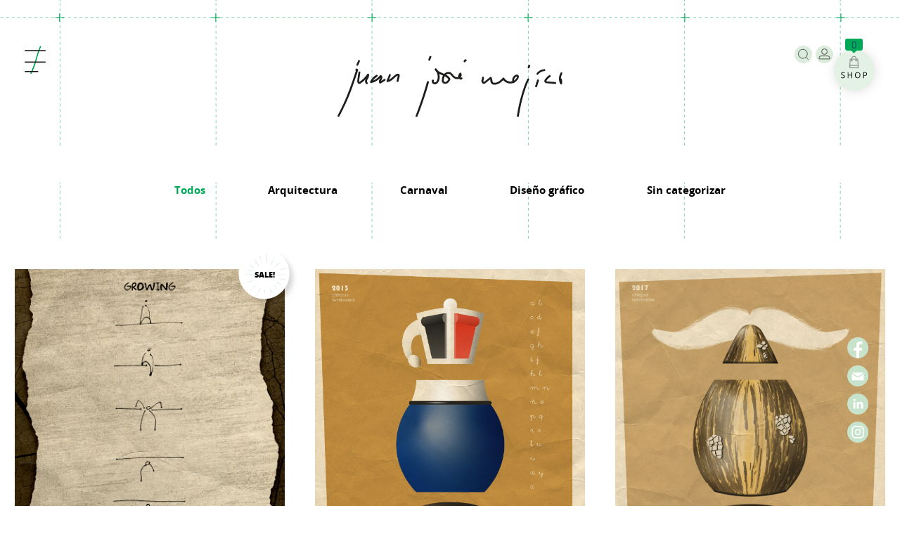

--- FILE ---
content_type: text/html; charset=UTF-8
request_url: https://juanjosemejias.com/tienda/
body_size: 22812
content:
<!DOCTYPE html>
<html lang="es" class="es">
<head>



<meta charset="UTF-8">

    <link rel="alternate" hreflang="es" href="" />
    <link rel="alternate" hreflang="en" href="" />

<!-- Traducciones Campos personalizados -->


<title>
Juan José Mejías. Arquitectura | Diseño gráfico
</title>

<!-- description -->

<meta name="Description" content="
Descripción: Juan José Mejías. Arquitectura | Diseño gráfico
" />


<!-- in head -->
<!-- viewport -->
<meta id="viewport" name="viewport" content="width=device-width, height=device-height, maximum-scale=1.0, minimum-scale=1.0"/>
<script>
/*   (function(doc) {
        var viewport = document.getElementById('viewport');
        if ( navigator.userAgent.match(/iPhone/i) || navigator.userAgent.match(/iPod/i)) {
            doc.getElementById("viewport").setAttribute("content", "initial-scale=0.3;maximum-scale=1;user-scalable=1;");
        } else if ( navigator.userAgent.match(/iPad/i) ) {
            doc.getElementById("viewport").setAttribute("content", "initial-scale=0.9;maximum-scale=1;user-scalable=1;");
        }
    }(document));
*/
</script>
		
<!-- CSS -->

<link rel="stylesheet" type="text/css" href="https://juanjosemejias.com/aglez/wp-content/themes/aglez/style.css" media="all" />
<link rel="stylesheet" type="text/css" href="https://juanjosemejias.com/aglez/wp-content/themes/aglez/style_new.css" media="all" />
<link rel="stylesheet" type="text/css" href="https://juanjosemejias.com/aglez/wp-content/themes/aglez/style-movil.css" media="all" />
<link rel="stylesheet" type="text/css" href="https://juanjosemejias.com/aglez/wp-content/themes/aglez/style_brand?ver=1.7.css" media="all" />
<link rel="stylesheet" type="text/css" href="https://juanjosemejias.com/aglez/wp-content/themes/aglez/style-movil_brand.css" media="all" />
<link rel="stylesheet" href="https://unpkg.com/aos@2.3.1/dist/aos.css" />
		
<!-- http://www.favicon-generator.org/ -->

<link rel="apple-touch-icon" sizes="57x57" href="https://juanjosemejias.com/aglez/wp-content/themes/aglez/_images/_favicon/apple-icon-57x57.png"/>
<link rel="apple-touch-icon" sizes="60x60" href="https://juanjosemejias.com/aglez/wp-content/themes/aglez/_images/_favicon/apple-icon-60x60.png"/>
<link rel="apple-touch-icon" sizes="72x72" href="https://juanjosemejias.com/aglez/wp-content/themes/aglez/_images/_favicon/apple-icon-72x72.png"/>
<link rel="apple-touch-icon" sizes="76x76" href="https://juanjosemejias.com/aglez/wp-content/themes/aglez/_images/_favicon/apple-icon-76x76.png"/>
<link rel="apple-touch-icon" sizes="114x114" href="https://juanjosemejias.com/aglez/wp-content/themes/aglez/_images/_favicon/apple-icon-114x114.png"/>
<link rel="apple-touch-icon" sizes="120x120" href="https://juanjosemejias.com/aglez/wp-content/themes/aglez/_images/_favicon/apple-icon-120x120.png"/>
<link rel="apple-touch-icon" sizes="144x144" href="https://juanjosemejias.com/aglez/wp-content/themes/aglez/_images/_favicon/apple-icon-144x144.png"/>
<link rel="apple-touch-icon" sizes="152x152" href="https://juanjosemejias.com/aglez/wp-content/themes/aglez/_images/_favicon/apple-icon-152x152.png"/>
<link rel="apple-touch-icon" sizes="180x180" href="https://juanjosemejias.com/aglez/wp-content/themes/aglez/_images/_favicon/apple-icon-180x180.png"/>
<link rel="icon" type="image/png" sizes="192x192"  href="https://juanjosemejias.com/aglez/wp-content/themes/aglez/_images/_favicon/android-icon-192x192.png"/>
<link rel="icon" type="image/png" sizes="32x32" href="https://juanjosemejias.com/aglez/wp-content/themes/aglez/_images/_favicon/favicon-32x32.png"/>
<link rel="icon" type="image/png" sizes="96x96" href="https://juanjosemejias.com/aglez/wp-content/themes/aglez/_images/_favicon/favicon-96x96.png"/>
<link rel="icon" type="image/png" sizes="16x16" href="https://juanjosemejias.com/aglez/wp-content/themes/aglez/_images/_favicon/favicon-16x16.png"/>
<link rel="manifest" href="https://juanjosemejias.com/aglez/wp-content/themes/aglez/_images/_favicon/manifest.json"/>
<meta name="msapplication-TileColor" content="#ffffff"/>
<meta name="msapplication-TileImage" content="https://juanjosemejias.com/aglez/wp-content/themes/aglez/_images/_favicon/ms-icon-144x144.png"/>
<meta name="theme-color" content="#ffffff"/>

<!-- http://mygeoposition.com/ -->

<meta name="geo.placename" content="Valencia, España" />
<meta name="geo.region" content="ES-Comunidad Valenciana" /> 


<!-- I call the head element's of wp -->


<!-- The SEO Framework por Sybre Waaijer -->
<meta name="robots" content="max-snippet:-1,max-image-preview:standard,max-video-preview:-1" />
<meta property="og:locale" content="es_ES" />
<meta property="og:type" content="website" />
<meta property="og:title" content="Tienda" />
<meta property="og:url" content="https://juanjosemejias.com/tienda/" />
<meta property="og:site_name" content="Juan José Mejías" />
<meta name="twitter:card" content="summary_large_image" />
<meta name="twitter:title" content="Tienda" />
<link rel="canonical" href="https://juanjosemejias.com/tienda/" />
<script type="application/ld+json">{"@context":"https://schema.org","@type":"BreadcrumbList","itemListElement":[{"@type":"ListItem","position":1,"item":{"@id":"https://juanjosemejias.com/","name":"Juan Jos\u00e9 Mej\u00edas"}},{"@type":"ListItem","position":2,"item":{"@id":"https://juanjosemejias.com/tienda/","name":"Tienda"}}]}</script>
<!-- / The SEO Framework por Sybre Waaijer | 18.43ms meta | 14.41ms boot -->

<link rel='dns-prefetch' href='//www.google.com' />
<link rel="alternate" type="application/rss+xml" title="Juan José Mejías &raquo; Products Feed" href="https://juanjosemejias.com/tienda/feed/" />
<style id='wp-img-auto-sizes-contain-inline-css' type='text/css'>
img:is([sizes=auto i],[sizes^="auto," i]){contain-intrinsic-size:3000px 1500px}
/*# sourceURL=wp-img-auto-sizes-contain-inline-css */
</style>
<style id='wp-emoji-styles-inline-css' type='text/css'>

	img.wp-smiley, img.emoji {
		display: inline !important;
		border: none !important;
		box-shadow: none !important;
		height: 1em !important;
		width: 1em !important;
		margin: 0 0.07em !important;
		vertical-align: -0.1em !important;
		background: none !important;
		padding: 0 !important;
	}
/*# sourceURL=wp-emoji-styles-inline-css */
</style>
<style id='wp-block-library-inline-css' type='text/css'>
:root{--wp-block-synced-color:#7a00df;--wp-block-synced-color--rgb:122,0,223;--wp-bound-block-color:var(--wp-block-synced-color);--wp-editor-canvas-background:#ddd;--wp-admin-theme-color:#007cba;--wp-admin-theme-color--rgb:0,124,186;--wp-admin-theme-color-darker-10:#006ba1;--wp-admin-theme-color-darker-10--rgb:0,107,160.5;--wp-admin-theme-color-darker-20:#005a87;--wp-admin-theme-color-darker-20--rgb:0,90,135;--wp-admin-border-width-focus:2px}@media (min-resolution:192dpi){:root{--wp-admin-border-width-focus:1.5px}}.wp-element-button{cursor:pointer}:root .has-very-light-gray-background-color{background-color:#eee}:root .has-very-dark-gray-background-color{background-color:#313131}:root .has-very-light-gray-color{color:#eee}:root .has-very-dark-gray-color{color:#313131}:root .has-vivid-green-cyan-to-vivid-cyan-blue-gradient-background{background:linear-gradient(135deg,#00d084,#0693e3)}:root .has-purple-crush-gradient-background{background:linear-gradient(135deg,#34e2e4,#4721fb 50%,#ab1dfe)}:root .has-hazy-dawn-gradient-background{background:linear-gradient(135deg,#faaca8,#dad0ec)}:root .has-subdued-olive-gradient-background{background:linear-gradient(135deg,#fafae1,#67a671)}:root .has-atomic-cream-gradient-background{background:linear-gradient(135deg,#fdd79a,#004a59)}:root .has-nightshade-gradient-background{background:linear-gradient(135deg,#330968,#31cdcf)}:root .has-midnight-gradient-background{background:linear-gradient(135deg,#020381,#2874fc)}:root{--wp--preset--font-size--normal:16px;--wp--preset--font-size--huge:42px}.has-regular-font-size{font-size:1em}.has-larger-font-size{font-size:2.625em}.has-normal-font-size{font-size:var(--wp--preset--font-size--normal)}.has-huge-font-size{font-size:var(--wp--preset--font-size--huge)}.has-text-align-center{text-align:center}.has-text-align-left{text-align:left}.has-text-align-right{text-align:right}.has-fit-text{white-space:nowrap!important}#end-resizable-editor-section{display:none}.aligncenter{clear:both}.items-justified-left{justify-content:flex-start}.items-justified-center{justify-content:center}.items-justified-right{justify-content:flex-end}.items-justified-space-between{justify-content:space-between}.screen-reader-text{border:0;clip-path:inset(50%);height:1px;margin:-1px;overflow:hidden;padding:0;position:absolute;width:1px;word-wrap:normal!important}.screen-reader-text:focus{background-color:#ddd;clip-path:none;color:#444;display:block;font-size:1em;height:auto;left:5px;line-height:normal;padding:15px 23px 14px;text-decoration:none;top:5px;width:auto;z-index:100000}html :where(.has-border-color){border-style:solid}html :where([style*=border-top-color]){border-top-style:solid}html :where([style*=border-right-color]){border-right-style:solid}html :where([style*=border-bottom-color]){border-bottom-style:solid}html :where([style*=border-left-color]){border-left-style:solid}html :where([style*=border-width]){border-style:solid}html :where([style*=border-top-width]){border-top-style:solid}html :where([style*=border-right-width]){border-right-style:solid}html :where([style*=border-bottom-width]){border-bottom-style:solid}html :where([style*=border-left-width]){border-left-style:solid}html :where(img[class*=wp-image-]){height:auto;max-width:100%}:where(figure){margin:0 0 1em}html :where(.is-position-sticky){--wp-admin--admin-bar--position-offset:var(--wp-admin--admin-bar--height,0px)}@media screen and (max-width:600px){html :where(.is-position-sticky){--wp-admin--admin-bar--position-offset:0px}}

/*# sourceURL=wp-block-library-inline-css */
</style><style id='wp-block-image-inline-css' type='text/css'>
.wp-block-image>a,.wp-block-image>figure>a{display:inline-block}.wp-block-image img{box-sizing:border-box;height:auto;max-width:100%;vertical-align:bottom}@media not (prefers-reduced-motion){.wp-block-image img.hide{visibility:hidden}.wp-block-image img.show{animation:show-content-image .4s}}.wp-block-image[style*=border-radius] img,.wp-block-image[style*=border-radius]>a{border-radius:inherit}.wp-block-image.has-custom-border img{box-sizing:border-box}.wp-block-image.aligncenter{text-align:center}.wp-block-image.alignfull>a,.wp-block-image.alignwide>a{width:100%}.wp-block-image.alignfull img,.wp-block-image.alignwide img{height:auto;width:100%}.wp-block-image .aligncenter,.wp-block-image .alignleft,.wp-block-image .alignright,.wp-block-image.aligncenter,.wp-block-image.alignleft,.wp-block-image.alignright{display:table}.wp-block-image .aligncenter>figcaption,.wp-block-image .alignleft>figcaption,.wp-block-image .alignright>figcaption,.wp-block-image.aligncenter>figcaption,.wp-block-image.alignleft>figcaption,.wp-block-image.alignright>figcaption{caption-side:bottom;display:table-caption}.wp-block-image .alignleft{float:left;margin:.5em 1em .5em 0}.wp-block-image .alignright{float:right;margin:.5em 0 .5em 1em}.wp-block-image .aligncenter{margin-left:auto;margin-right:auto}.wp-block-image :where(figcaption){margin-bottom:1em;margin-top:.5em}.wp-block-image.is-style-circle-mask img{border-radius:9999px}@supports ((-webkit-mask-image:none) or (mask-image:none)) or (-webkit-mask-image:none){.wp-block-image.is-style-circle-mask img{border-radius:0;-webkit-mask-image:url('data:image/svg+xml;utf8,<svg viewBox="0 0 100 100" xmlns="http://www.w3.org/2000/svg"><circle cx="50" cy="50" r="50"/></svg>');mask-image:url('data:image/svg+xml;utf8,<svg viewBox="0 0 100 100" xmlns="http://www.w3.org/2000/svg"><circle cx="50" cy="50" r="50"/></svg>');mask-mode:alpha;-webkit-mask-position:center;mask-position:center;-webkit-mask-repeat:no-repeat;mask-repeat:no-repeat;-webkit-mask-size:contain;mask-size:contain}}:root :where(.wp-block-image.is-style-rounded img,.wp-block-image .is-style-rounded img){border-radius:9999px}.wp-block-image figure{margin:0}.wp-lightbox-container{display:flex;flex-direction:column;position:relative}.wp-lightbox-container img{cursor:zoom-in}.wp-lightbox-container img:hover+button{opacity:1}.wp-lightbox-container button{align-items:center;backdrop-filter:blur(16px) saturate(180%);background-color:#5a5a5a40;border:none;border-radius:4px;cursor:zoom-in;display:flex;height:20px;justify-content:center;opacity:0;padding:0;position:absolute;right:16px;text-align:center;top:16px;width:20px;z-index:100}@media not (prefers-reduced-motion){.wp-lightbox-container button{transition:opacity .2s ease}}.wp-lightbox-container button:focus-visible{outline:3px auto #5a5a5a40;outline:3px auto -webkit-focus-ring-color;outline-offset:3px}.wp-lightbox-container button:hover{cursor:pointer;opacity:1}.wp-lightbox-container button:focus{opacity:1}.wp-lightbox-container button:focus,.wp-lightbox-container button:hover,.wp-lightbox-container button:not(:hover):not(:active):not(.has-background){background-color:#5a5a5a40;border:none}.wp-lightbox-overlay{box-sizing:border-box;cursor:zoom-out;height:100vh;left:0;overflow:hidden;position:fixed;top:0;visibility:hidden;width:100%;z-index:100000}.wp-lightbox-overlay .close-button{align-items:center;cursor:pointer;display:flex;justify-content:center;min-height:40px;min-width:40px;padding:0;position:absolute;right:calc(env(safe-area-inset-right) + 16px);top:calc(env(safe-area-inset-top) + 16px);z-index:5000000}.wp-lightbox-overlay .close-button:focus,.wp-lightbox-overlay .close-button:hover,.wp-lightbox-overlay .close-button:not(:hover):not(:active):not(.has-background){background:none;border:none}.wp-lightbox-overlay .lightbox-image-container{height:var(--wp--lightbox-container-height);left:50%;overflow:hidden;position:absolute;top:50%;transform:translate(-50%,-50%);transform-origin:top left;width:var(--wp--lightbox-container-width);z-index:9999999999}.wp-lightbox-overlay .wp-block-image{align-items:center;box-sizing:border-box;display:flex;height:100%;justify-content:center;margin:0;position:relative;transform-origin:0 0;width:100%;z-index:3000000}.wp-lightbox-overlay .wp-block-image img{height:var(--wp--lightbox-image-height);min-height:var(--wp--lightbox-image-height);min-width:var(--wp--lightbox-image-width);width:var(--wp--lightbox-image-width)}.wp-lightbox-overlay .wp-block-image figcaption{display:none}.wp-lightbox-overlay button{background:none;border:none}.wp-lightbox-overlay .scrim{background-color:#fff;height:100%;opacity:.9;position:absolute;width:100%;z-index:2000000}.wp-lightbox-overlay.active{visibility:visible}@media not (prefers-reduced-motion){.wp-lightbox-overlay.active{animation:turn-on-visibility .25s both}.wp-lightbox-overlay.active img{animation:turn-on-visibility .35s both}.wp-lightbox-overlay.show-closing-animation:not(.active){animation:turn-off-visibility .35s both}.wp-lightbox-overlay.show-closing-animation:not(.active) img{animation:turn-off-visibility .25s both}.wp-lightbox-overlay.zoom.active{animation:none;opacity:1;visibility:visible}.wp-lightbox-overlay.zoom.active .lightbox-image-container{animation:lightbox-zoom-in .4s}.wp-lightbox-overlay.zoom.active .lightbox-image-container img{animation:none}.wp-lightbox-overlay.zoom.active .scrim{animation:turn-on-visibility .4s forwards}.wp-lightbox-overlay.zoom.show-closing-animation:not(.active){animation:none}.wp-lightbox-overlay.zoom.show-closing-animation:not(.active) .lightbox-image-container{animation:lightbox-zoom-out .4s}.wp-lightbox-overlay.zoom.show-closing-animation:not(.active) .lightbox-image-container img{animation:none}.wp-lightbox-overlay.zoom.show-closing-animation:not(.active) .scrim{animation:turn-off-visibility .4s forwards}}@keyframes show-content-image{0%{visibility:hidden}99%{visibility:hidden}to{visibility:visible}}@keyframes turn-on-visibility{0%{opacity:0}to{opacity:1}}@keyframes turn-off-visibility{0%{opacity:1;visibility:visible}99%{opacity:0;visibility:visible}to{opacity:0;visibility:hidden}}@keyframes lightbox-zoom-in{0%{transform:translate(calc((-100vw + var(--wp--lightbox-scrollbar-width))/2 + var(--wp--lightbox-initial-left-position)),calc(-50vh + var(--wp--lightbox-initial-top-position))) scale(var(--wp--lightbox-scale))}to{transform:translate(-50%,-50%) scale(1)}}@keyframes lightbox-zoom-out{0%{transform:translate(-50%,-50%) scale(1);visibility:visible}99%{visibility:visible}to{transform:translate(calc((-100vw + var(--wp--lightbox-scrollbar-width))/2 + var(--wp--lightbox-initial-left-position)),calc(-50vh + var(--wp--lightbox-initial-top-position))) scale(var(--wp--lightbox-scale));visibility:hidden}}
/*# sourceURL=https://juanjosemejias.com/aglez/wp-includes/blocks/image/style.min.css */
</style>
<style id='wp-block-columns-inline-css' type='text/css'>
.wp-block-columns{box-sizing:border-box;display:flex;flex-wrap:wrap!important}@media (min-width:782px){.wp-block-columns{flex-wrap:nowrap!important}}.wp-block-columns{align-items:normal!important}.wp-block-columns.are-vertically-aligned-top{align-items:flex-start}.wp-block-columns.are-vertically-aligned-center{align-items:center}.wp-block-columns.are-vertically-aligned-bottom{align-items:flex-end}@media (max-width:781px){.wp-block-columns:not(.is-not-stacked-on-mobile)>.wp-block-column{flex-basis:100%!important}}@media (min-width:782px){.wp-block-columns:not(.is-not-stacked-on-mobile)>.wp-block-column{flex-basis:0;flex-grow:1}.wp-block-columns:not(.is-not-stacked-on-mobile)>.wp-block-column[style*=flex-basis]{flex-grow:0}}.wp-block-columns.is-not-stacked-on-mobile{flex-wrap:nowrap!important}.wp-block-columns.is-not-stacked-on-mobile>.wp-block-column{flex-basis:0;flex-grow:1}.wp-block-columns.is-not-stacked-on-mobile>.wp-block-column[style*=flex-basis]{flex-grow:0}:where(.wp-block-columns){margin-bottom:1.75em}:where(.wp-block-columns.has-background){padding:1.25em 2.375em}.wp-block-column{flex-grow:1;min-width:0;overflow-wrap:break-word;word-break:break-word}.wp-block-column.is-vertically-aligned-top{align-self:flex-start}.wp-block-column.is-vertically-aligned-center{align-self:center}.wp-block-column.is-vertically-aligned-bottom{align-self:flex-end}.wp-block-column.is-vertically-aligned-stretch{align-self:stretch}.wp-block-column.is-vertically-aligned-bottom,.wp-block-column.is-vertically-aligned-center,.wp-block-column.is-vertically-aligned-top{width:100%}
/*# sourceURL=https://juanjosemejias.com/aglez/wp-includes/blocks/columns/style.min.css */
</style>
<style id='wp-block-paragraph-inline-css' type='text/css'>
.is-small-text{font-size:.875em}.is-regular-text{font-size:1em}.is-large-text{font-size:2.25em}.is-larger-text{font-size:3em}.has-drop-cap:not(:focus):first-letter{float:left;font-size:8.4em;font-style:normal;font-weight:100;line-height:.68;margin:.05em .1em 0 0;text-transform:uppercase}body.rtl .has-drop-cap:not(:focus):first-letter{float:none;margin-left:.1em}p.has-drop-cap.has-background{overflow:hidden}:root :where(p.has-background){padding:1.25em 2.375em}:where(p.has-text-color:not(.has-link-color)) a{color:inherit}p.has-text-align-left[style*="writing-mode:vertical-lr"],p.has-text-align-right[style*="writing-mode:vertical-rl"]{rotate:180deg}
/*# sourceURL=https://juanjosemejias.com/aglez/wp-includes/blocks/paragraph/style.min.css */
</style>
<style id='wp-block-social-links-inline-css' type='text/css'>
.wp-block-social-links{background:none;box-sizing:border-box;margin-left:0;padding-left:0;padding-right:0;text-indent:0}.wp-block-social-links .wp-social-link a,.wp-block-social-links .wp-social-link a:hover{border-bottom:0;box-shadow:none;text-decoration:none}.wp-block-social-links .wp-social-link svg{height:1em;width:1em}.wp-block-social-links .wp-social-link span:not(.screen-reader-text){font-size:.65em;margin-left:.5em;margin-right:.5em}.wp-block-social-links.has-small-icon-size{font-size:16px}.wp-block-social-links,.wp-block-social-links.has-normal-icon-size{font-size:24px}.wp-block-social-links.has-large-icon-size{font-size:36px}.wp-block-social-links.has-huge-icon-size{font-size:48px}.wp-block-social-links.aligncenter{display:flex;justify-content:center}.wp-block-social-links.alignright{justify-content:flex-end}.wp-block-social-link{border-radius:9999px;display:block}@media not (prefers-reduced-motion){.wp-block-social-link{transition:transform .1s ease}}.wp-block-social-link{height:auto}.wp-block-social-link a{align-items:center;display:flex;line-height:0}.wp-block-social-link:hover{transform:scale(1.1)}.wp-block-social-links .wp-block-social-link.wp-social-link{display:inline-block;margin:0;padding:0}.wp-block-social-links .wp-block-social-link.wp-social-link .wp-block-social-link-anchor,.wp-block-social-links .wp-block-social-link.wp-social-link .wp-block-social-link-anchor svg,.wp-block-social-links .wp-block-social-link.wp-social-link .wp-block-social-link-anchor:active,.wp-block-social-links .wp-block-social-link.wp-social-link .wp-block-social-link-anchor:hover,.wp-block-social-links .wp-block-social-link.wp-social-link .wp-block-social-link-anchor:visited{color:currentColor;fill:currentColor}:where(.wp-block-social-links:not(.is-style-logos-only)) .wp-social-link{background-color:#f0f0f0;color:#444}:where(.wp-block-social-links:not(.is-style-logos-only)) .wp-social-link-amazon{background-color:#f90;color:#fff}:where(.wp-block-social-links:not(.is-style-logos-only)) .wp-social-link-bandcamp{background-color:#1ea0c3;color:#fff}:where(.wp-block-social-links:not(.is-style-logos-only)) .wp-social-link-behance{background-color:#0757fe;color:#fff}:where(.wp-block-social-links:not(.is-style-logos-only)) .wp-social-link-bluesky{background-color:#0a7aff;color:#fff}:where(.wp-block-social-links:not(.is-style-logos-only)) .wp-social-link-codepen{background-color:#1e1f26;color:#fff}:where(.wp-block-social-links:not(.is-style-logos-only)) .wp-social-link-deviantart{background-color:#02e49b;color:#fff}:where(.wp-block-social-links:not(.is-style-logos-only)) .wp-social-link-discord{background-color:#5865f2;color:#fff}:where(.wp-block-social-links:not(.is-style-logos-only)) .wp-social-link-dribbble{background-color:#e94c89;color:#fff}:where(.wp-block-social-links:not(.is-style-logos-only)) .wp-social-link-dropbox{background-color:#4280ff;color:#fff}:where(.wp-block-social-links:not(.is-style-logos-only)) .wp-social-link-etsy{background-color:#f45800;color:#fff}:where(.wp-block-social-links:not(.is-style-logos-only)) .wp-social-link-facebook{background-color:#0866ff;color:#fff}:where(.wp-block-social-links:not(.is-style-logos-only)) .wp-social-link-fivehundredpx{background-color:#000;color:#fff}:where(.wp-block-social-links:not(.is-style-logos-only)) .wp-social-link-flickr{background-color:#0461dd;color:#fff}:where(.wp-block-social-links:not(.is-style-logos-only)) .wp-social-link-foursquare{background-color:#e65678;color:#fff}:where(.wp-block-social-links:not(.is-style-logos-only)) .wp-social-link-github{background-color:#24292d;color:#fff}:where(.wp-block-social-links:not(.is-style-logos-only)) .wp-social-link-goodreads{background-color:#eceadd;color:#382110}:where(.wp-block-social-links:not(.is-style-logos-only)) .wp-social-link-google{background-color:#ea4434;color:#fff}:where(.wp-block-social-links:not(.is-style-logos-only)) .wp-social-link-gravatar{background-color:#1d4fc4;color:#fff}:where(.wp-block-social-links:not(.is-style-logos-only)) .wp-social-link-instagram{background-color:#f00075;color:#fff}:where(.wp-block-social-links:not(.is-style-logos-only)) .wp-social-link-lastfm{background-color:#e21b24;color:#fff}:where(.wp-block-social-links:not(.is-style-logos-only)) .wp-social-link-linkedin{background-color:#0d66c2;color:#fff}:where(.wp-block-social-links:not(.is-style-logos-only)) .wp-social-link-mastodon{background-color:#3288d4;color:#fff}:where(.wp-block-social-links:not(.is-style-logos-only)) .wp-social-link-medium{background-color:#000;color:#fff}:where(.wp-block-social-links:not(.is-style-logos-only)) .wp-social-link-meetup{background-color:#f6405f;color:#fff}:where(.wp-block-social-links:not(.is-style-logos-only)) .wp-social-link-patreon{background-color:#000;color:#fff}:where(.wp-block-social-links:not(.is-style-logos-only)) .wp-social-link-pinterest{background-color:#e60122;color:#fff}:where(.wp-block-social-links:not(.is-style-logos-only)) .wp-social-link-pocket{background-color:#ef4155;color:#fff}:where(.wp-block-social-links:not(.is-style-logos-only)) .wp-social-link-reddit{background-color:#ff4500;color:#fff}:where(.wp-block-social-links:not(.is-style-logos-only)) .wp-social-link-skype{background-color:#0478d7;color:#fff}:where(.wp-block-social-links:not(.is-style-logos-only)) .wp-social-link-snapchat{background-color:#fefc00;color:#fff;stroke:#000}:where(.wp-block-social-links:not(.is-style-logos-only)) .wp-social-link-soundcloud{background-color:#ff5600;color:#fff}:where(.wp-block-social-links:not(.is-style-logos-only)) .wp-social-link-spotify{background-color:#1bd760;color:#fff}:where(.wp-block-social-links:not(.is-style-logos-only)) .wp-social-link-telegram{background-color:#2aabee;color:#fff}:where(.wp-block-social-links:not(.is-style-logos-only)) .wp-social-link-threads{background-color:#000;color:#fff}:where(.wp-block-social-links:not(.is-style-logos-only)) .wp-social-link-tiktok{background-color:#000;color:#fff}:where(.wp-block-social-links:not(.is-style-logos-only)) .wp-social-link-tumblr{background-color:#011835;color:#fff}:where(.wp-block-social-links:not(.is-style-logos-only)) .wp-social-link-twitch{background-color:#6440a4;color:#fff}:where(.wp-block-social-links:not(.is-style-logos-only)) .wp-social-link-twitter{background-color:#1da1f2;color:#fff}:where(.wp-block-social-links:not(.is-style-logos-only)) .wp-social-link-vimeo{background-color:#1eb7ea;color:#fff}:where(.wp-block-social-links:not(.is-style-logos-only)) .wp-social-link-vk{background-color:#4680c2;color:#fff}:where(.wp-block-social-links:not(.is-style-logos-only)) .wp-social-link-wordpress{background-color:#3499cd;color:#fff}:where(.wp-block-social-links:not(.is-style-logos-only)) .wp-social-link-whatsapp{background-color:#25d366;color:#fff}:where(.wp-block-social-links:not(.is-style-logos-only)) .wp-social-link-x{background-color:#000;color:#fff}:where(.wp-block-social-links:not(.is-style-logos-only)) .wp-social-link-yelp{background-color:#d32422;color:#fff}:where(.wp-block-social-links:not(.is-style-logos-only)) .wp-social-link-youtube{background-color:red;color:#fff}:where(.wp-block-social-links.is-style-logos-only) .wp-social-link{background:none}:where(.wp-block-social-links.is-style-logos-only) .wp-social-link svg{height:1.25em;width:1.25em}:where(.wp-block-social-links.is-style-logos-only) .wp-social-link-amazon{color:#f90}:where(.wp-block-social-links.is-style-logos-only) .wp-social-link-bandcamp{color:#1ea0c3}:where(.wp-block-social-links.is-style-logos-only) .wp-social-link-behance{color:#0757fe}:where(.wp-block-social-links.is-style-logos-only) .wp-social-link-bluesky{color:#0a7aff}:where(.wp-block-social-links.is-style-logos-only) .wp-social-link-codepen{color:#1e1f26}:where(.wp-block-social-links.is-style-logos-only) .wp-social-link-deviantart{color:#02e49b}:where(.wp-block-social-links.is-style-logos-only) .wp-social-link-discord{color:#5865f2}:where(.wp-block-social-links.is-style-logos-only) .wp-social-link-dribbble{color:#e94c89}:where(.wp-block-social-links.is-style-logos-only) .wp-social-link-dropbox{color:#4280ff}:where(.wp-block-social-links.is-style-logos-only) .wp-social-link-etsy{color:#f45800}:where(.wp-block-social-links.is-style-logos-only) .wp-social-link-facebook{color:#0866ff}:where(.wp-block-social-links.is-style-logos-only) .wp-social-link-fivehundredpx{color:#000}:where(.wp-block-social-links.is-style-logos-only) .wp-social-link-flickr{color:#0461dd}:where(.wp-block-social-links.is-style-logos-only) .wp-social-link-foursquare{color:#e65678}:where(.wp-block-social-links.is-style-logos-only) .wp-social-link-github{color:#24292d}:where(.wp-block-social-links.is-style-logos-only) .wp-social-link-goodreads{color:#382110}:where(.wp-block-social-links.is-style-logos-only) .wp-social-link-google{color:#ea4434}:where(.wp-block-social-links.is-style-logos-only) .wp-social-link-gravatar{color:#1d4fc4}:where(.wp-block-social-links.is-style-logos-only) .wp-social-link-instagram{color:#f00075}:where(.wp-block-social-links.is-style-logos-only) .wp-social-link-lastfm{color:#e21b24}:where(.wp-block-social-links.is-style-logos-only) .wp-social-link-linkedin{color:#0d66c2}:where(.wp-block-social-links.is-style-logos-only) .wp-social-link-mastodon{color:#3288d4}:where(.wp-block-social-links.is-style-logos-only) .wp-social-link-medium{color:#000}:where(.wp-block-social-links.is-style-logos-only) .wp-social-link-meetup{color:#f6405f}:where(.wp-block-social-links.is-style-logos-only) .wp-social-link-patreon{color:#000}:where(.wp-block-social-links.is-style-logos-only) .wp-social-link-pinterest{color:#e60122}:where(.wp-block-social-links.is-style-logos-only) .wp-social-link-pocket{color:#ef4155}:where(.wp-block-social-links.is-style-logos-only) .wp-social-link-reddit{color:#ff4500}:where(.wp-block-social-links.is-style-logos-only) .wp-social-link-skype{color:#0478d7}:where(.wp-block-social-links.is-style-logos-only) .wp-social-link-snapchat{color:#fff;stroke:#000}:where(.wp-block-social-links.is-style-logos-only) .wp-social-link-soundcloud{color:#ff5600}:where(.wp-block-social-links.is-style-logos-only) .wp-social-link-spotify{color:#1bd760}:where(.wp-block-social-links.is-style-logos-only) .wp-social-link-telegram{color:#2aabee}:where(.wp-block-social-links.is-style-logos-only) .wp-social-link-threads{color:#000}:where(.wp-block-social-links.is-style-logos-only) .wp-social-link-tiktok{color:#000}:where(.wp-block-social-links.is-style-logos-only) .wp-social-link-tumblr{color:#011835}:where(.wp-block-social-links.is-style-logos-only) .wp-social-link-twitch{color:#6440a4}:where(.wp-block-social-links.is-style-logos-only) .wp-social-link-twitter{color:#1da1f2}:where(.wp-block-social-links.is-style-logos-only) .wp-social-link-vimeo{color:#1eb7ea}:where(.wp-block-social-links.is-style-logos-only) .wp-social-link-vk{color:#4680c2}:where(.wp-block-social-links.is-style-logos-only) .wp-social-link-whatsapp{color:#25d366}:where(.wp-block-social-links.is-style-logos-only) .wp-social-link-wordpress{color:#3499cd}:where(.wp-block-social-links.is-style-logos-only) .wp-social-link-x{color:#000}:where(.wp-block-social-links.is-style-logos-only) .wp-social-link-yelp{color:#d32422}:where(.wp-block-social-links.is-style-logos-only) .wp-social-link-youtube{color:red}.wp-block-social-links.is-style-pill-shape .wp-social-link{width:auto}:root :where(.wp-block-social-links .wp-social-link a){padding:.25em}:root :where(.wp-block-social-links.is-style-logos-only .wp-social-link a){padding:0}:root :where(.wp-block-social-links.is-style-pill-shape .wp-social-link a){padding-left:.6666666667em;padding-right:.6666666667em}.wp-block-social-links:not(.has-icon-color):not(.has-icon-background-color) .wp-social-link-snapchat .wp-block-social-link-label{color:#000}
/*# sourceURL=https://juanjosemejias.com/aglez/wp-includes/blocks/social-links/style.min.css */
</style>
<style id='global-styles-inline-css' type='text/css'>
:root{--wp--preset--aspect-ratio--square: 1;--wp--preset--aspect-ratio--4-3: 4/3;--wp--preset--aspect-ratio--3-4: 3/4;--wp--preset--aspect-ratio--3-2: 3/2;--wp--preset--aspect-ratio--2-3: 2/3;--wp--preset--aspect-ratio--16-9: 16/9;--wp--preset--aspect-ratio--9-16: 9/16;--wp--preset--color--black: #000000;--wp--preset--color--cyan-bluish-gray: #abb8c3;--wp--preset--color--white: #ffffff;--wp--preset--color--pale-pink: #f78da7;--wp--preset--color--vivid-red: #cf2e2e;--wp--preset--color--luminous-vivid-orange: #ff6900;--wp--preset--color--luminous-vivid-amber: #fcb900;--wp--preset--color--light-green-cyan: #7bdcb5;--wp--preset--color--vivid-green-cyan: #00d084;--wp--preset--color--pale-cyan-blue: #8ed1fc;--wp--preset--color--vivid-cyan-blue: #0693e3;--wp--preset--color--vivid-purple: #9b51e0;--wp--preset--gradient--vivid-cyan-blue-to-vivid-purple: linear-gradient(135deg,rgb(6,147,227) 0%,rgb(155,81,224) 100%);--wp--preset--gradient--light-green-cyan-to-vivid-green-cyan: linear-gradient(135deg,rgb(122,220,180) 0%,rgb(0,208,130) 100%);--wp--preset--gradient--luminous-vivid-amber-to-luminous-vivid-orange: linear-gradient(135deg,rgb(252,185,0) 0%,rgb(255,105,0) 100%);--wp--preset--gradient--luminous-vivid-orange-to-vivid-red: linear-gradient(135deg,rgb(255,105,0) 0%,rgb(207,46,46) 100%);--wp--preset--gradient--very-light-gray-to-cyan-bluish-gray: linear-gradient(135deg,rgb(238,238,238) 0%,rgb(169,184,195) 100%);--wp--preset--gradient--cool-to-warm-spectrum: linear-gradient(135deg,rgb(74,234,220) 0%,rgb(151,120,209) 20%,rgb(207,42,186) 40%,rgb(238,44,130) 60%,rgb(251,105,98) 80%,rgb(254,248,76) 100%);--wp--preset--gradient--blush-light-purple: linear-gradient(135deg,rgb(255,206,236) 0%,rgb(152,150,240) 100%);--wp--preset--gradient--blush-bordeaux: linear-gradient(135deg,rgb(254,205,165) 0%,rgb(254,45,45) 50%,rgb(107,0,62) 100%);--wp--preset--gradient--luminous-dusk: linear-gradient(135deg,rgb(255,203,112) 0%,rgb(199,81,192) 50%,rgb(65,88,208) 100%);--wp--preset--gradient--pale-ocean: linear-gradient(135deg,rgb(255,245,203) 0%,rgb(182,227,212) 50%,rgb(51,167,181) 100%);--wp--preset--gradient--electric-grass: linear-gradient(135deg,rgb(202,248,128) 0%,rgb(113,206,126) 100%);--wp--preset--gradient--midnight: linear-gradient(135deg,rgb(2,3,129) 0%,rgb(40,116,252) 100%);--wp--preset--font-size--small: 13px;--wp--preset--font-size--medium: 20px;--wp--preset--font-size--large: 36px;--wp--preset--font-size--x-large: 42px;--wp--preset--spacing--20: 0.44rem;--wp--preset--spacing--30: 0.67rem;--wp--preset--spacing--40: 1rem;--wp--preset--spacing--50: 1.5rem;--wp--preset--spacing--60: 2.25rem;--wp--preset--spacing--70: 3.38rem;--wp--preset--spacing--80: 5.06rem;--wp--preset--shadow--natural: 6px 6px 9px rgba(0, 0, 0, 0.2);--wp--preset--shadow--deep: 12px 12px 50px rgba(0, 0, 0, 0.4);--wp--preset--shadow--sharp: 6px 6px 0px rgba(0, 0, 0, 0.2);--wp--preset--shadow--outlined: 6px 6px 0px -3px rgb(255, 255, 255), 6px 6px rgb(0, 0, 0);--wp--preset--shadow--crisp: 6px 6px 0px rgb(0, 0, 0);}:where(.is-layout-flex){gap: 0.5em;}:where(.is-layout-grid){gap: 0.5em;}body .is-layout-flex{display: flex;}.is-layout-flex{flex-wrap: wrap;align-items: center;}.is-layout-flex > :is(*, div){margin: 0;}body .is-layout-grid{display: grid;}.is-layout-grid > :is(*, div){margin: 0;}:where(.wp-block-columns.is-layout-flex){gap: 2em;}:where(.wp-block-columns.is-layout-grid){gap: 2em;}:where(.wp-block-post-template.is-layout-flex){gap: 1.25em;}:where(.wp-block-post-template.is-layout-grid){gap: 1.25em;}.has-black-color{color: var(--wp--preset--color--black) !important;}.has-cyan-bluish-gray-color{color: var(--wp--preset--color--cyan-bluish-gray) !important;}.has-white-color{color: var(--wp--preset--color--white) !important;}.has-pale-pink-color{color: var(--wp--preset--color--pale-pink) !important;}.has-vivid-red-color{color: var(--wp--preset--color--vivid-red) !important;}.has-luminous-vivid-orange-color{color: var(--wp--preset--color--luminous-vivid-orange) !important;}.has-luminous-vivid-amber-color{color: var(--wp--preset--color--luminous-vivid-amber) !important;}.has-light-green-cyan-color{color: var(--wp--preset--color--light-green-cyan) !important;}.has-vivid-green-cyan-color{color: var(--wp--preset--color--vivid-green-cyan) !important;}.has-pale-cyan-blue-color{color: var(--wp--preset--color--pale-cyan-blue) !important;}.has-vivid-cyan-blue-color{color: var(--wp--preset--color--vivid-cyan-blue) !important;}.has-vivid-purple-color{color: var(--wp--preset--color--vivid-purple) !important;}.has-black-background-color{background-color: var(--wp--preset--color--black) !important;}.has-cyan-bluish-gray-background-color{background-color: var(--wp--preset--color--cyan-bluish-gray) !important;}.has-white-background-color{background-color: var(--wp--preset--color--white) !important;}.has-pale-pink-background-color{background-color: var(--wp--preset--color--pale-pink) !important;}.has-vivid-red-background-color{background-color: var(--wp--preset--color--vivid-red) !important;}.has-luminous-vivid-orange-background-color{background-color: var(--wp--preset--color--luminous-vivid-orange) !important;}.has-luminous-vivid-amber-background-color{background-color: var(--wp--preset--color--luminous-vivid-amber) !important;}.has-light-green-cyan-background-color{background-color: var(--wp--preset--color--light-green-cyan) !important;}.has-vivid-green-cyan-background-color{background-color: var(--wp--preset--color--vivid-green-cyan) !important;}.has-pale-cyan-blue-background-color{background-color: var(--wp--preset--color--pale-cyan-blue) !important;}.has-vivid-cyan-blue-background-color{background-color: var(--wp--preset--color--vivid-cyan-blue) !important;}.has-vivid-purple-background-color{background-color: var(--wp--preset--color--vivid-purple) !important;}.has-black-border-color{border-color: var(--wp--preset--color--black) !important;}.has-cyan-bluish-gray-border-color{border-color: var(--wp--preset--color--cyan-bluish-gray) !important;}.has-white-border-color{border-color: var(--wp--preset--color--white) !important;}.has-pale-pink-border-color{border-color: var(--wp--preset--color--pale-pink) !important;}.has-vivid-red-border-color{border-color: var(--wp--preset--color--vivid-red) !important;}.has-luminous-vivid-orange-border-color{border-color: var(--wp--preset--color--luminous-vivid-orange) !important;}.has-luminous-vivid-amber-border-color{border-color: var(--wp--preset--color--luminous-vivid-amber) !important;}.has-light-green-cyan-border-color{border-color: var(--wp--preset--color--light-green-cyan) !important;}.has-vivid-green-cyan-border-color{border-color: var(--wp--preset--color--vivid-green-cyan) !important;}.has-pale-cyan-blue-border-color{border-color: var(--wp--preset--color--pale-cyan-blue) !important;}.has-vivid-cyan-blue-border-color{border-color: var(--wp--preset--color--vivid-cyan-blue) !important;}.has-vivid-purple-border-color{border-color: var(--wp--preset--color--vivid-purple) !important;}.has-vivid-cyan-blue-to-vivid-purple-gradient-background{background: var(--wp--preset--gradient--vivid-cyan-blue-to-vivid-purple) !important;}.has-light-green-cyan-to-vivid-green-cyan-gradient-background{background: var(--wp--preset--gradient--light-green-cyan-to-vivid-green-cyan) !important;}.has-luminous-vivid-amber-to-luminous-vivid-orange-gradient-background{background: var(--wp--preset--gradient--luminous-vivid-amber-to-luminous-vivid-orange) !important;}.has-luminous-vivid-orange-to-vivid-red-gradient-background{background: var(--wp--preset--gradient--luminous-vivid-orange-to-vivid-red) !important;}.has-very-light-gray-to-cyan-bluish-gray-gradient-background{background: var(--wp--preset--gradient--very-light-gray-to-cyan-bluish-gray) !important;}.has-cool-to-warm-spectrum-gradient-background{background: var(--wp--preset--gradient--cool-to-warm-spectrum) !important;}.has-blush-light-purple-gradient-background{background: var(--wp--preset--gradient--blush-light-purple) !important;}.has-blush-bordeaux-gradient-background{background: var(--wp--preset--gradient--blush-bordeaux) !important;}.has-luminous-dusk-gradient-background{background: var(--wp--preset--gradient--luminous-dusk) !important;}.has-pale-ocean-gradient-background{background: var(--wp--preset--gradient--pale-ocean) !important;}.has-electric-grass-gradient-background{background: var(--wp--preset--gradient--electric-grass) !important;}.has-midnight-gradient-background{background: var(--wp--preset--gradient--midnight) !important;}.has-small-font-size{font-size: var(--wp--preset--font-size--small) !important;}.has-medium-font-size{font-size: var(--wp--preset--font-size--medium) !important;}.has-large-font-size{font-size: var(--wp--preset--font-size--large) !important;}.has-x-large-font-size{font-size: var(--wp--preset--font-size--x-large) !important;}
:where(.wp-block-columns.is-layout-flex){gap: 2em;}:where(.wp-block-columns.is-layout-grid){gap: 2em;}
/*# sourceURL=global-styles-inline-css */
</style>
<style id='core-block-supports-inline-css' type='text/css'>
.wp-container-core-columns-is-layout-9d6595d7{flex-wrap:nowrap;}
/*# sourceURL=core-block-supports-inline-css */
</style>

<style id='classic-theme-styles-inline-css' type='text/css'>
/*! This file is auto-generated */
.wp-block-button__link{color:#fff;background-color:#32373c;border-radius:9999px;box-shadow:none;text-decoration:none;padding:calc(.667em + 2px) calc(1.333em + 2px);font-size:1.125em}.wp-block-file__button{background:#32373c;color:#fff;text-decoration:none}
/*# sourceURL=/wp-includes/css/classic-themes.min.css */
</style>
<link rel='stylesheet' id='contact-form-7-css' href='https://juanjosemejias.com/aglez/wp-content/plugins/contact-form-7/includes/css/styles.css?ver=5.6.3' type='text/css' media='all' />
<link rel='stylesheet' id='easy_testimonial_style-css' href='https://juanjosemejias.com/aglez/wp-content/plugins/easy-testimonials/include/assets/css/style.css?ver=6.9' type='text/css' media='all' />
<link rel='stylesheet' id='woocommerce-layout-css' href='https://juanjosemejias.com/aglez/wp-content/plugins/woocommerce/assets/css/woocommerce-layout.css?ver=6.9.3' type='text/css' media='all' />
<link rel='stylesheet' id='woocommerce-smallscreen-css' href='https://juanjosemejias.com/aglez/wp-content/plugins/woocommerce/assets/css/woocommerce-smallscreen.css?ver=6.9.3' type='text/css' media='only screen and (max-width: 768px)' />
<link rel='stylesheet' id='woocommerce-general-css' href='https://juanjosemejias.com/aglez/wp-content/plugins/woocommerce/assets/css/woocommerce.css?ver=6.9.3' type='text/css' media='all' />
<style id='woocommerce-inline-inline-css' type='text/css'>
.woocommerce form .form-row .required { visibility: visible; }
/*# sourceURL=woocommerce-inline-inline-css */
</style>
<link rel='stylesheet' id='wpmenucart-icons-css' href='https://juanjosemejias.com/aglez/wp-content/plugins/wp-menu-cart/assets/css/wpmenucart-icons.min.css?ver=2.12.0' type='text/css' media='all' />
<style id='wpmenucart-icons-inline-css' type='text/css'>
@font-face{font-family:WPMenuCart;src:url(https://juanjosemejias.com/aglez/wp-content/plugins/wp-menu-cart/assets/fonts/WPMenuCart.eot);src:url(https://juanjosemejias.com/aglez/wp-content/plugins/wp-menu-cart/assets/fonts/WPMenuCart.eot?#iefix) format('embedded-opentype'),url(https://juanjosemejias.com/aglez/wp-content/plugins/wp-menu-cart/assets/fonts/WPMenuCart.woff2) format('woff2'),url(https://juanjosemejias.com/aglez/wp-content/plugins/wp-menu-cart/assets/fonts/WPMenuCart.woff) format('woff'),url(https://juanjosemejias.com/aglez/wp-content/plugins/wp-menu-cart/assets/fonts/WPMenuCart.ttf) format('truetype'),url(https://juanjosemejias.com/aglez/wp-content/plugins/wp-menu-cart/assets/fonts/WPMenuCart.svg#WPMenuCart) format('svg');font-weight:400;font-style:normal;font-display:swap}
/*# sourceURL=wpmenucart-icons-inline-css */
</style>
<link rel='stylesheet' id='wpmenucart-css' href='https://juanjosemejias.com/aglez/wp-content/plugins/wp-menu-cart/assets/css/wpmenucart-main.min.css?ver=2.12.0' type='text/css' media='all' />
<link rel='stylesheet' id='wp-ulike-css' href='https://juanjosemejias.com/aglez/wp-content/plugins/wp-ulike/assets/css/wp-ulike.min.css?ver=4.6.3' type='text/css' media='all' />
<script type="text/javascript" src="https://juanjosemejias.com/aglez/wp-includes/js/jquery/jquery.min.js?ver=3.7.1" id="jquery-core-js"></script>
<script type="text/javascript" src="https://juanjosemejias.com/aglez/wp-includes/js/jquery/jquery-migrate.min.js?ver=3.4.1" id="jquery-migrate-js"></script>
<script type="text/javascript" id="wpmenucart-ajax-assist-js-extra">
/* <![CDATA[ */
var wpmenucart_ajax_assist = {"shop_plugin":"woocommerce","always_display":"1"};
//# sourceURL=wpmenucart-ajax-assist-js-extra
/* ]]> */
</script>
<script type="text/javascript" src="https://juanjosemejias.com/aglez/wp-content/plugins/wp-menu-cart/assets/js/wpmenucart-ajax-assist.min.js?ver=2.12.0" id="wpmenucart-ajax-assist-js"></script>
<script type="text/javascript" id="easy-testimonials-reveal-js-extra">
/* <![CDATA[ */
var easy_testimonials_reveal = {"show_less_text":"Show Less"};
//# sourceURL=easy-testimonials-reveal-js-extra
/* ]]> */
</script>
<script type="text/javascript" src="https://juanjosemejias.com/aglez/wp-content/plugins/easy-testimonials/include/assets/js/easy-testimonials-reveal.js?ver=6.9" id="easy-testimonials-reveal-js"></script>
<link rel="https://api.w.org/" href="https://juanjosemejias.com/wp-json/" /><link rel="EditURI" type="application/rsd+xml" title="RSD" href="https://juanjosemejias.com/aglez/xmlrpc.php?rsd" />
<style type="text/css" media="screen"></style><style type="text/css" media="screen">@media (max-width: 728px) {.easy_testimonial .light_grey-classic_style .main-wrapper {width: 100%}
.easy_testimonial .footer-area-3 {width: 100%}}</style><style type="text/css" media="screen">@media (max-width: 320px) {}</style><style type="text/css">.mc4wp-checkbox-wp-comment-form{clear:both;display:block;position:static;width:auto}.mc4wp-checkbox-wp-comment-form input{float:none;width:auto;position:static;margin:0 6px 0 0;padding:0;vertical-align:middle;display:inline-block!important;max-width:21px;-webkit-appearance:checkbox}.mc4wp-checkbox-wp-comment-form label{float:none;display:block;cursor:pointer;width:auto;position:static;margin:0 0 16px 0}</style>	<noscript><style>.woocommerce-product-gallery{ opacity: 1 !important; }</style></noscript>
	

</head>


<!-- BODY //////////////////////////////////////////////////////////////////////////////////////////////////// -->
<!-- BODY //////////////////////////////////////////////////////////////////////////////////////////////////// -->
<body class="body-lorem-ipsum-dolor-sit-amet-consectetur-adipiscing-elit body body-tienda">


<!-- CONTENT-WRAPPER  //////////////////////////////////////////////////////////////////////////////////////////////////// -->


<div id="content-wrapper" class="content-wrapper-lorem-ipsum-dolor-sit-amet-consectetur-adipiscing-elit content-wrapper">

<header id="header" class="header-lorem-ipsum-dolor-sit-amet-consectetur-adipiscing-elit header clearHeader">
<div id="header-fixed" class="header-fixed cbp-af-header">


<div class="header-content cbp-af-inner">






	<div class="nav-principal">




<div class="menu-principal menu menu-tienda">
<button id="btn_menu_open" onclick="document.getElementById('color-activo-menu-scroll').style.visibility='visible';document.getElementById('btn_menu_close').style.display='flex';return false;"></button>
<button style="display: none" id="btn_menu_close" onclick="document.getElementById('color-activo-menu-scroll').style.visibility='hidden';document.getElementById('btn_menu_close').style.display='none';document.getElementById('btn_menu_open').style.display='flex';return false;"></button>
<div class="btn_x responsive"></div>
<ul id="color-activo-menu-scroll" class="color-activo-menu-scroll">

<li id="menu-item-866" class="menu-item menu-item-type-custom menu-item-object-custom menu-item-866"><a href="https://juanjosemejias.com/aglez/#trabajos">01. Mis trabajos</a></li>
<li id="menu-item-98" class="menu-item menu-item-type-post_type menu-item-object-page menu-item-98"><a href="https://juanjosemejias.com/servicios/">02. Mis servicios</a></li>
<li id="menu-item-94" class="menu-item menu-item-type-post_type menu-item-object-page menu-item-94"><a href="https://juanjosemejias.com/blog/">03. Más que mil palabras</a></li>
<li id="menu-item-99" class="menu-item menu-item-type-post_type menu-item-object-page current-menu-item current_page_item menu-item-99"><a href="https://juanjosemejias.com/tienda/" aria-current="page">04. Tienda</a></li>
<li id="menu-item-890" class="menu-item menu-item-type-taxonomy menu-item-object-product_cat menu-item-890"><a href="https://juanjosemejias.com/categoria-producto/arquitectura/">&#8211; Arquitectura Prints</a></li>
<li id="menu-item-891" class="menu-item menu-item-type-taxonomy menu-item-object-product_cat menu-item-891"><a href="https://juanjosemejias.com/categoria-producto/diseno-grafico/">&#8211; Diseño gráfico Prints</a></li>
<li id="menu-item-888" class="menu-item menu-item-type-taxonomy menu-item-object-product_cat menu-item-888"><a href="https://juanjosemejias.com/categoria-producto/carnaval/">&#8211; Carnaval Prints</a></li>
<li id="menu-item-97" class="menu-item menu-item-type-post_type menu-item-object-page menu-item-97"><a href="https://juanjosemejias.com/mi-cuenta/">05. Mi cuenta</a></li>
<li id="menu-item-95" class="menu-item menu-item-type-post_type menu-item-object-page menu-item-95"><a href="https://juanjosemejias.com/carrito/">06. Carrito</a></li>
<li id="menu-item-893" class="menu-item menu-item-type-custom menu-item-object-custom menu-item-893"><a href="https://juanjosemejias.com/aglez/#trabajos">07. Contacto</a></li>
<li class="menu-item wpmenucartli wpmenucart-display-standard menu-item" id="wpmenucartli"><a class="wpmenucart-contents empty-wpmenucart-visible" href="https://juanjosemejias.com/tienda/" title="Empieza a comprar"><i class="wpmenucart-icon-shopping-cart-0" role="img" aria-label="Cart"></i><span class="cartcontents">0 artículos</span></a></li> 
 <div class="menu-social-integrate" style="font-size: 10px !important">
<li id="menu-item-26" class="fb menu-item menu-item-type-custom menu-item-object-custom menu-item-26"><a href="https://www.facebook.com/juanjosemejiasAD/">facebook</a></li>
<li id="menu-item-27" class="mail menu-item menu-item-type-custom menu-item-object-custom menu-item-27"><a href="mailto:juanjose@juanjosemejias.com">mail</a></li>
<li id="menu-item-28" class="in menu-item menu-item-type-custom menu-item-object-custom menu-item-28"><a href="https://www.linkedin.com/in/juanjosemejiasrodriguez/">Linkdin</a></li>
<li id="menu-item-29" class="ins menu-item menu-item-type-custom menu-item-object-custom menu-item-29"><a href="https://www.instagram.com/juanjosemejiasad/">instagram</a></li>
</div>
 
 </ul>
 </div>


	
		
	</div> <!-- #menu -->
		<div id="logo" class="logo-lorem-ipsum-dolor-sit-amet-consectetur-adipiscing-elit logo">
		<a href="https://juanjosemejias.com/">
			<img class="img_logo" src="https://juanjosemejias.com/aglez/wp-content/themes/aglez/_images/marca_juanjosemejias.svg" alt="alt marca"/>
		</a>
		
		
	<div class="linea_">
		<!--<img src="https://juanjosemejias.com/aglez/wp-content/themes/aglez/_images/detalle_1.svg" alt="alt detalle línea divisoria"/>-->
		<a class="mailto" href"mailto:juanjose@juanjosemejias.com">juanjose@juanjosemejias.com</a>
		
	</div>

	</div><!-- #logo -->
	
	

<div id="sidebar" class="sidebar">
<div class="btn_shop btn_blog"><a href="https://juanjosemejias.com/blog"><img class="btn_shop_image" src="https://juanjosemejias.com/aglez/wp-content/themes/aglez/_images/icono_blog.svg" alt="Juan José Mejías"/>
</a></div>
<!-- Woocommerce sidebar -->		
<div class="cart_number">0</div>
<div class="search"><a id="sss" onclick="document.getElementById('search_form').style.display='flex';document.getElementById('sss').style.display='none';"><img src="https://juanjosemejias.com/aglez/wp-content/themes/aglez/_images/icon_serach.svg" width="25" alt="Juan José Mejías"/>
</a>
<div id="search_form" class="search_form">
<form role="search" method="get" class="woocommerce-product-search" action="https://juanjosemejias.com/">
	<label class="screen-reader-text" for="woocommerce-product-search-field-0">Search for:</label>
	<input type="search" id="woocommerce-product-search-field-0" class="search-field" placeholder="Search products&hellip;" value="" name="s" />
	<button type="submit" value="Search">Search</button>
	<input type="hidden" name="post_type" value="product" />
</form>
<a onclick="document.getElementById('search_form').style.display='none';document.getElementById('sss').style.display='flex';">
<img style="right: -15px;position: relative;" src="https://juanjosemejias.com/aglez/wp-content/themes/aglez/_images/btn_x.svg" width="25" alt="Juan José Mejías"/>
</a>
</div></div>
<div class="user"><a href="https://juanjosemejias.com/mi-cuenta"><img src="https://juanjosemejias.com/aglez/wp-content/themes/aglez/_images/icon_user.svg" width="25" alt="Juan José Mejías"/>
</a>
</div>
<div class="btn_shop"><a href="https://juanjosemejias.com/carrito"><img class="btn_shop_image" src="https://juanjosemejias.com/aglez/wp-content/themes/aglez/_images/btn_shop.svg" alt="Juan José Mejías"/>
</a></div>

<div class="widget-sidebar-generic">
<figure class="wp-block-image size-large"><a href="https://juanjosemejias.com/aglez/tienda/"><img decoding="async" src="http://JuanJoseMejias.com/aglez/wp-content/themes/aglez/_images/btn_shop.svg" alt=""/></a></figure>
</div>
</div><!-- #sidebar -->	

</div> <!-- .header-content -->
</div> <!-- .header-fixed -->
</header> <!-- #header -->
<div class="clear"></div>

<div class="nav-social"><div class="menu-social menu">
<li class="fb menu-item menu-item-type-custom menu-item-object-custom menu-item-26"><a href="https://www.facebook.com/juanjosemejiasAD/">facebook</a></li>
<li class="mail menu-item menu-item-type-custom menu-item-object-custom menu-item-27"><a href="mailto:juanjose@juanjosemejias.com">mail</a></li>
<li class="in menu-item menu-item-type-custom menu-item-object-custom menu-item-28"><a href="https://www.linkedin.com/in/juanjosemejiasrodriguez/">Linkdin</a></li>
<li class="ins menu-item menu-item-type-custom menu-item-object-custom menu-item-29"><a href="https://www.instagram.com/juanjosemejiasad/">instagram</a></li>
	<!--<ul>
<li><a href=""><img src="https://juanjosemejias.com/aglez/wp-content/themes/aglez/_images/icono_mail.svg" width="20" alt="icono mail"/></a></li>
<li><a href=""><img src="https://juanjosemejias.com/aglez/wp-content/themes/aglez/_images/icono_facebook.svg" width="20" alt="icono mail"/></a></li>
<li><a href=""><img src="https://juanjosemejias.com/aglez/wp-content/themes/aglez/_images/icono_instagram.svg" width="20" alt="icono mail"/></a></li>
<li><a href=""><img src="https://juanjosemejias.com/aglez/wp-content/themes/aglez/_images/icono_youtube.svg" width="20" alt="icono mail"/></a></li>

	</ul>-->
</div></div> <!-- #menu-social -->


<!-- Añado y quito clase si hago scroll https://stackoverflow.com/questions/12558311/add-remove-class-with-jquery-based-on-vertical-scroll -->

<script src="https://ajax.googleapis.com/ajax/libs/jquery/2.1.1/jquery.min.js"></script>
<script>
$(function() {
    //caches a jQuery object containing the header element
    // 
    var header = $(".clearHeader");
    $(window).scroll(function() {
        var scroll = $(window).scrollTop();

        if (scroll >= 1) {
            header.removeClass('clearHeader').addClass("darkHeader");
        }
        
        else {
            header.removeClass("darkHeader").addClass('clearHeader');
        }
    });
});
</script>
<script>
$(function() {
    //caches a jQuery object containing the header element
    // 
    var header2 = $(".clearHeader2");
    $(window).scroll(function() {
        var scroll = $(window).scrollTop();

        if (scroll >= 20) {
            header2.removeClass('clearHeader2').addClass("darkHeader2");
        }
        
        else {
            header2.removeClass("darkHeader2").addClass('clearHeader2');
        }
    });
});
</script>
<script>
/*
Esto es lo que funciona al asignar en el link al enlace ancla con display none
*/

$(window).scroll(function(e){ 
  var $el = $('.slide');
  if ($(this).scrollTop() > 1){ 
    $el.css({'display': 'none',}); 
  }
  if ($(this).scrollTop() < 1){
    $el.css({'display': 'block',}); 
  } 
});
</script>


<script>
// Activar menú al hacer scroll - Subrayo la palabra según la sección
jQuery(document).ready(function( $ ) {
  $(window).scroll(function() {
      var position = $(this).scrollTop();

      $('.hook').each(function() {
//          var target = $(this).offset().top - 160;
          var target = $(this).offset().top - 0;
          var id = $(this).attr('id');

          if (position >= target) {
            $('.color-activo-menu-scroll .menu-item a').removeClass('item-activo');
            $('.color-activo-menu-scroll .menu-item a[href="#' + id + '"]').addClass('item-activo');
        }
      });
  });
});

</script>

<style>
	
	.slide {transition: opacity 0.5s ease-out;}
	.slide.darkHeader {opacity: 0;z-index: -1;}
	.slide.darkHeader2 {display: none}
	
	
	.color-activo-menu-scroll .item-activo {
	color: #00A858 !important;background-color: transparent;border: none;
	background-image: url(https://juanjosemejias.com/aglez/wp-content/themes/aglez/_images/subrayado1.svg) !important;background-size: 140px;background-repeat: no-repeat;background-position: left center;}
	
	
	/* Oculto todo el contenido antes de hacer scroll para solo mostrar la cartela fija. Añado la clase clearHeader junto a un ID en cada elemento que quiera ocultar.*/
	#header_index.slide.clearHeader {display: block !important}

	#content.clearHeader {visibility: hidden}
	#content.darkHeader {visibility: visible}
	#footer.clearHeader {visibility: hidden}
	#footer.darkHeader {visibility: visible}
	#footer-section-2columns.clearHeader {visibility: hidden}
	#footer-section-2columns.darkHeader {visibility: visible}
	#header.clearHeader {visibility: hidden}
	#header.darkHeader {visibility: visible}

/* Hago visible todo en las categorías porque no tienen cabecera */	
.body-category #trabajos.hook {top: 2px;}
.body-category #content.clearHeader {visibility: visible}
.body-category #footer.clearHeader {visibility: visible}
.body-category #footer-section-2columns.clearHeader {visibility: visible}
.body-category #header.clearHeader {visibility: visible}

.body-carrito #trabajos.hook {top: 2px;}
.body-carrito #content.clearHeader {visibility: visible}
.body-carrito #footer.clearHeader {visibility: visible}
.body-carrito #footer-section-2columns.clearHeader {visibility: visible}
.body-carrito #header.clearHeader {visibility: visible}

.body-mi-cuenta #trabajos.hook {top: 2px;}
.body-mi-cuenta #content.clearHeader {visibility: visible}
.body-mi-cuenta #footer.clearHeader {visibility: visible}
.body-mi-cuenta #footer-section-2columns.clearHeader {visibility: visible}
.body-mi-cuenta #header.clearHeader {visibility: visible}

.body-finalizar-compra #trabajos.hook {top: 2px;}
.body-finalizar-compra #content.clearHeader {visibility: visible}
.body-finalizar-compra #footer.clearHeader {visibility: visible}
.body-finalizar-compra #footer-section-2columns.clearHeader {visibility: visible}
.body-finalizar-compra #header.clearHeader {visibility: visible}

.body-reembolso_devoluciones #trabajos.hook {top: 2px;}
.body-reembolso_devoluciones #content.clearHeader {visibility: visible}
.body-reembolso_devoluciones #footer.clearHeader {visibility: visible}
.body-reembolso_devoluciones #footer-section-2columns.clearHeader {visibility: visible}
.body-reembolso_devoluciones #header.clearHeader {visibility: visible}

.body-politica-privacidad #trabajos.hook {top: 2px;}
.body-politica-privacidad #content.clearHeader {visibility: visible}
.body-politica-privacidad #footer.clearHeader {visibility: visible}
.body-politica-privacidad #footer-section-2columns.clearHeader {visibility: visible}
.body-politica-privacidad #header.clearHeader {visibility: visible}

.body- #trabajos.hook {top: 2px;}
.body- #content.clearHeader {visibility: visible}
.body- #footer.clearHeader {visibility: visible}
.body- #footer-section-2columns.clearHeader {visibility: visible}
.body- #header.clearHeader {visibility: visible}

.body-page #trabajos.hook {top: 2px;}
.body-page #content.clearHeader {visibility: visible}
.body-page #footer.clearHeader {visibility: visible}
.body-page #footer-section-2columns.clearHeader {visibility: visible}
.body-page #header.clearHeader {visibility: visible}

#trabajos.hook {top: -200px;}


</style>



<!-- PAGE BLOG ñ // PAGE TIENDA -->

<!-- WOOCOMERCE -->
<div id="content" class="index index-content content-lorem-ipsum-dolor-sit-amet-consectetur-adipiscing-elit">
<div class="clear"></div>

<!-- tienda-section-info-portfolio // BLOG Info Portfolio -->
<div class="hook"></div>
<section id="index-section-info-portfolio" class="section-info ">

    
    
<div class="background-image">
<div class="contenedor">

<div class="section-content">

<div class="pre_header" style="height: auto;margin-bottom:50px">    	
<!-- Filtro cats -->

<style>
ul.cat_list_tienda	{
    display: flex;
    width: 80%;
    margin: 0 auto;
    flex-direction: row;
    flex-wrap: nowrap;
    justify-content: space-between;
    align-items: center;
    align-content: center;
}

ul.cat_list_tienda li {width: auto !important;margin-bottom: 10px}
@media (max-width: 980px){

ul.cat_list_tienda {
    display: flex;
    width: 80%;
    margin: 0 auto;
    flex-direction: column;
    flex-wrap: nowrap;
    align-items: center;
}
}
</style>

 
<ul class="cat_list_tienda"><li class="btn_cat"><a style="color:#00A858" href="https://juanjosemejias.com/aglez/tienda/">Todos</a></li>
 
<li class="btn_cat" ><a href="https://juanjosemejias.com/categoria-producto/arquitectura/" >Arquitectura</a></li>
 
<li class="btn_cat" ><a href="https://juanjosemejias.com/categoria-producto/carnaval/" >Carnaval</a></li>
 
<li class="btn_cat" ><a href="https://juanjosemejias.com/categoria-producto/diseno-grafico/" >Diseño gráfico</a></li>
 
<li class="btn_cat" ><a href="https://juanjosemejias.com/categoria-producto/sin-categorizar/" >Sin categorizar</a></li></ul>
 
 

</div>


	    
<!-- COMIENZA PORTFOLIO -->


<div class="block-portfolio">	    	


<ul id="portfolio" class="tienda-portfolio">



			
				<h1 class="page-title">Tienda</h1>

			
			
			
				<div class="woocommerce-notices-wrapper"></div><p class="woocommerce-result-count">
	Showing all 3 results</p>
<form class="woocommerce-ordering" method="get">
	<select name="orderby" class="orderby" aria-label="Shop order">
					<option value="menu_order"  selected='selected'>Default sorting</option>
					<option value="popularity" >Sort by popularity</option>
					<option value="rating" >Sort by average rating</option>
					<option value="date" >Sort by latest</option>
					<option value="price" >Sort by price: low to high</option>
					<option value="price-desc" >Sort by price: high to low</option>
			</select>
	<input type="hidden" name="paged" value="1" />
	</form>

				<ul class="products columns-6">

																					<li class="product type-product post-70 status-publish first instock product_cat-arquitectura product_cat-carnaval product_cat-diseno-grafico product_tag-tag-1 product_tag-tag-2 has-post-thumbnail sale taxable shipping-taxable purchasable product-type-simple">
	<a href="https://juanjosemejias.com/producto/lorem-ipsum-dolor-sit-amet-consectetur-adipiscing-elit/" class="woocommerce-LoopProduct-link woocommerce-loop-product__link">
	<span class="onsale">Sale!</span>
	<img width="800" height="800" src="https://juanjosemejias.com/aglez/wp-content/uploads/GROWING-800px.jpg" class="attachment-woocommerce_thumbnail size-woocommerce_thumbnail" alt="Fases de nuestro crecimiento personal" decoding="async" fetchpriority="high" srcset="https://juanjosemejias.com/aglez/wp-content/uploads/GROWING-800px.jpg 800w, https://juanjosemejias.com/aglez/wp-content/uploads/GROWING-800px-100x100.jpg 100w, https://juanjosemejias.com/aglez/wp-content/uploads/GROWING-800px-300x300.jpg 300w, https://juanjosemejias.com/aglez/wp-content/uploads/GROWING-800px-768x768.jpg 768w, https://juanjosemejias.com/aglez/wp-content/uploads/GROWING-800px-150x150.jpg 150w" sizes="(max-width: 800px) 100vw, 800px" /><h2 class="woocommerce-loop-product__title">Lorem ipsum dolor sit amet, consectetur adipiscing elit.</h2>
	<span class="price"><del aria-hidden="true"><span class="woocommerce-Price-amount amount"><bdi>3.000,00&nbsp;<span class="woocommerce-Price-currencySymbol">&euro;</span></bdi></span></del> <ins><span class="woocommerce-Price-amount amount"><bdi>2.999,00&nbsp;<span class="woocommerce-Price-currencySymbol">&euro;</span></bdi></span></ins></span>
</a><a href="?add-to-cart=70" data-quantity="1" class="button product_type_simple add_to_cart_button ajax_add_to_cart" data-product_id="70" data-product_sku="" aria-label="Add &ldquo;Lorem ipsum dolor sit amet, consectetur adipiscing elit.&rdquo; to your cart" rel="nofollow">Add to cart</a></li>
																	<li class="product type-product post-103 status-publish instock product_cat-carnaval has-post-thumbnail taxable shipping-taxable purchasable product-type-simple">
	<a href="https://juanjosemejias.com/producto/lorem-ipsum-dolor-sit-amit/" class="woocommerce-LoopProduct-link woocommerce-loop-product__link"><img width="600" height="600" src="https://juanjosemejias.com/aglez/wp-content/uploads/Contigo-aprendí-600x600px.png" class="attachment-woocommerce_thumbnail size-woocommerce_thumbnail" alt="" decoding="async" srcset="https://juanjosemejias.com/aglez/wp-content/uploads/Contigo-aprendí-600x600px.png 600w, https://juanjosemejias.com/aglez/wp-content/uploads/Contigo-aprendí-600x600px-300x300.png 300w, https://juanjosemejias.com/aglez/wp-content/uploads/Contigo-aprendí-600x600px-100x100.png 100w" sizes="(max-width: 600px) 100vw, 600px" /><h2 class="woocommerce-loop-product__title">Lorem ipsum dolor sit amit</h2>
	<span class="price"><span class="woocommerce-Price-amount amount"><bdi>300,00&nbsp;<span class="woocommerce-Price-currencySymbol">&euro;</span></bdi></span></span>
</a><a href="?add-to-cart=103" data-quantity="1" class="button product_type_simple add_to_cart_button ajax_add_to_cart" data-product_id="103" data-product_sku="" aria-label="Add &ldquo;Lorem ipsum dolor sit amit&rdquo; to your cart" rel="nofollow">Add to cart</a></li>
																	<li class="product type-product post-885 status-publish instock product_cat-sin-categorizar has-post-thumbnail taxable shipping-taxable purchasable product-type-simple">
	<a href="https://juanjosemejias.com/producto/producto-3/" class="woocommerce-LoopProduct-link woocommerce-loop-product__link"><img width="1000" height="1000" src="https://juanjosemejias.com/aglez/wp-content/uploads/No-valemo-un-duro-1000x1000mm.png" class="attachment-woocommerce_thumbnail size-woocommerce_thumbnail" alt="" decoding="async" srcset="https://juanjosemejias.com/aglez/wp-content/uploads/No-valemo-un-duro-1000x1000mm.png 1000w, https://juanjosemejias.com/aglez/wp-content/uploads/No-valemo-un-duro-1000x1000mm-300x300.png 300w, https://juanjosemejias.com/aglez/wp-content/uploads/No-valemo-un-duro-1000x1000mm-768x768.png 768w, https://juanjosemejias.com/aglez/wp-content/uploads/No-valemo-un-duro-1000x1000mm-50x50.png 50w, https://juanjosemejias.com/aglez/wp-content/uploads/No-valemo-un-duro-1000x1000mm-100x100.png 100w" sizes="(max-width: 1000px) 100vw, 1000px" /><h2 class="woocommerce-loop-product__title">Producto 3</h2>
	<span class="price"><span class="woocommerce-Price-amount amount"><bdi>8,00&nbsp;<span class="woocommerce-Price-currencySymbol">&euro;</span></bdi></span></span>
</a><a href="?add-to-cart=885" data-quantity="1" class="button product_type_simple add_to_cart_button ajax_add_to_cart" data-product_id="885" data-product_sku="" aria-label="Add &ldquo;Producto 3&rdquo; to your cart" rel="nofollow">Add to cart</a></li>
									
				</ul>

				
				</ul><!--/.products-->
					<!-- contenedor li portfolio -->
					
					

</ul><!-- li portfolio post --><!-- .post-->

	    	

	    	
	    </div>
   
    </div>


</div>
</div>
</section>

<div class="clear"></div><!-- ?????? // 2Columns // blog -->

<div id="" class="hook"></div>
<section id="tienda-section-2columns" class="garantia blog-section-2columns section-contact  clearHeader">

<div class="bg_contacto"></div>




<div class="background-image" style="">




	<div class="section-content">
	    
	     <div class="block-col2 block-col3">

		 <a href="https://juanjosemejias.com/condiciones-compra/">
			<img class="btn_garantia" src="https://juanjosemejias.com/aglez/wp-content/themes/aglez/_images/btn_garantia.svg" alt="alt marca"/>
		</a>
		   	 
		 </div><!-- end block 2 -->



			
</div><!-- background-image -->

	
</section>
<div class="clear"></div><!-- BLOQUE NEWSLETTER // 2Columns // blog -->

<div id="contacto" class="hook"></div>
<section id="blog-section-2columns" class="newsletter blog-section-2columns section-contact  clearHeader">

<!--
<div data-aos="fade-up" class="circulos aos-item aos-animate">
<img class="circulo_anim circulo1" src="https://juanjosemejias.com/aglez/wp-content/themes/aglez/_images/anim_circulo.svg" alt=""/>
<img class="circulo_anim circulo2" src="https://juanjosemejias.com/aglez/wp-content/themes/aglez/_images/anim_circulo.svg" alt=""/>
<img class="circulo_anim circulo3" src="https://juanjosemejias.com/aglez/wp-content/themes/aglez/_images/anim_circulo.svg" alt=""/>
</div>	
-->

<div class="bg_contacto"></div>




<div class="background-image" style="">




	<div class="section-content">
		
	    <div class="block-col1">
			
		   <p>Si quieres tener una relación más cercana sobre las cosas que se me ocurren y mantenerte al tanto de mis últimas reflexiones, te las haré llegar por correo. Gracias por <strong>compartir</strong></p>
		 </div><!-- end block 1 -->
	    
	     <div class="block-col2">

<script>(function() {
	window.mc4wp = window.mc4wp || {
		listeners: [],
		forms: {
			on: function(evt, cb) {
				window.mc4wp.listeners.push(
					{
						event   : evt,
						callback: cb
					}
				);
			}
		}
	}
})();
</script><!-- Mailchimp for WordPress v4.8.10 - https://wordpress.org/plugins/mailchimp-for-wp/ --><form id="mc4wp-form-1" class="mc4wp-form mc4wp-form-64" method="post" data-id="64" data-name="" ><div class="mc4wp-form-fields"><div>
<label>MAIL</label><br>
<input type="email" name="EMAIL" placeholder="Tu dirección de correo electrónico" required />

</div>
<div>
<label>NOMBRE</label><br>
<input type="text" name="FNAME" required="">
</div>
<div>
<input class="submit" type="submit" value="ENVIAR" />  
</div></div><label style="display: none !important;">Deja vacío este campo si eres humano: <input type="text" name="_mc4wp_honeypot" value="" tabindex="-1" autocomplete="off" /></label><input type="hidden" name="_mc4wp_timestamp" value="1766882918" /><input type="hidden" name="_mc4wp_form_id" value="64" /><input type="hidden" name="_mc4wp_form_element_id" value="mc4wp-form-1" /><div class="mc4wp-response"></div></form><!-- / Mailchimp for WordPress Plugin -->		   	 
		 </div><!-- end block 2 -->



			
</div><!-- background-image -->

	
</section>
<div class="clear"></div>
</div> <!-- #content-->
<!-- ?????? // 2Columns // Contacto -->

<div id="contacto" class="hook"></div>
<section id="footer-section-2columns" class="section-contact  clearHeader">


<div data-aos="fade-up" class="circulos aos-item aos-animate">
<img class="circulo_anim circulo1" src="https://juanjosemejias.com/aglez/wp-content/themes/aglez/_images/anim_circulo.svg" alt=""/>
<img class="circulo_anim circulo2" src="https://juanjosemejias.com/aglez/wp-content/themes/aglez/_images/anim_circulo.svg" alt=""/>
<img class="circulo_anim circulo3" src="https://juanjosemejias.com/aglez/wp-content/themes/aglez/_images/anim_circulo.svg" alt=""/>
</div>	


<div class="bg_contacto"></div>




<div class="background-image" style="">




	<div class="section-content">
		
	    <div class="block-col1">
			 <div class="section-form">
			<div style="position: relative;margin: 0 auto;width: 80%;color: #00a858 !important;margin-bottom: 20px">
			<p style="color: #00a858 !important;font-family: font4">ESCRÍBEME PARA CUALQUIER CONSULTA.</p><p style="color: #00a858 !important;">Como profesional de la arquitectura y diseño me gustaría acompañarte a lograr tus objetivos.</p>
			</div>
			<div role="form" class="wpcf7" id="wpcf7-f10-o1" lang="es-ES" dir="ltr">
<div class="screen-reader-response"><p role="status" aria-live="polite" aria-atomic="true"></p> <ul></ul></div>
<form action="/tienda/#wpcf7-f10-o1" method="post" class="wpcf7-form init" novalidate="novalidate" data-status="init">
<div style="display: none;">
<input type="hidden" name="_wpcf7" value="10" />
<input type="hidden" name="_wpcf7_version" value="5.6.3" />
<input type="hidden" name="_wpcf7_locale" value="es_ES" />
<input type="hidden" name="_wpcf7_unit_tag" value="wpcf7-f10-o1" />
<input type="hidden" name="_wpcf7_container_post" value="0" />
<input type="hidden" name="_wpcf7_posted_data_hash" value="" />
<input type="hidden" name="_wpcf7_recaptcha_response" value="" />
</div>
<p><label> Nombre<br />
    <span class="wpcf7-form-control-wrap" data-name="nombre"><input type="text" name="nombre" value="" size="40" class="wpcf7-form-control wpcf7-text wpcf7-validates-as-required" aria-required="true" aria-invalid="false" /></span> </label><br />
<label> Teléfono<br />
    <span class="wpcf7-form-control-wrap" data-name="telefono"><input type="tel" name="telefono" value="" size="40" class="wpcf7-form-control wpcf7-text wpcf7-tel wpcf7-validates-as-required wpcf7-validates-as-tel" aria-required="true" aria-invalid="false" /></span> </label><br />
<label> Mail<br />
    <span class="wpcf7-form-control-wrap" data-name="mail"><input type="email" name="mail" value="" size="40" class="wpcf7-form-control wpcf7-text wpcf7-email wpcf7-validates-as-required wpcf7-validates-as-email" aria-required="true" aria-invalid="false" /></span> </label><br />
<label> Mensaje<br />
    <span class="wpcf7-form-control-wrap" data-name="mensaje"><textarea name="mensaje" cols="40" rows="10" class="wpcf7-form-control wpcf7-textarea" aria-invalid="false"></textarea></span> </label><br />
<input type="submit" value="Enviar" class="wpcf7-form-control has-spinner wpcf7-submit" /></p>
<div class="wpcf7-response-output" aria-hidden="true"></div></form></div>	    
			</div>


		 </div><!-- end block 1 -->
	    
	     <div class="block-col2">
		   <h3>Escríbeme para cualquier consulta</h3>
		   <p>Como profesional de la arquitectura y diseño me gustaría acompañarte a lograr tus objetivos.</p> 
		   	 
		 </div><!-- end block 2 -->



			
</div><!-- background-image -->

	
</section>
<div class="clear"></div>

<div class="clear"></div>
<div id="footer" class="footer clearHeader">
<div class="clear"></div>
			
			
			
<div id="sidebar-footer" class="sidebar-footer sidebar">

<div class="sidebar-footer-1">
<div class="widget-sidebar-footer-1">
<div class="wp-block-image"><figure class="aligncenter size-full"><img loading="lazy" decoding="async" width="82" height="82" src="https://juanjosemejias.com/aglez/wp-content/uploads/fabicon.png" alt="" class="wp-image-35"/></figure></div>
</div></div> <!-- #sidebar-footer-1 -->


<div class="sidebar-footer-2">
<div class="widget-sidebar-footer-2">
<div class="wp-block-columns is-layout-flex wp-container-core-columns-is-layout-9d6595d7 wp-block-columns-is-layout-flex">
<div class="wp-block-column is-layout-flow wp-block-column-is-layout-flow">
<p class="has-text-align-right has-black-color has-text-color"><a rel="noreferrer noopener" href="mailto:juanjose@juanjosemejias.com" target="_blank">juanjose@juanjosemejias.com</a></p>
</div>



<div class="wp-block-column is-layout-flow wp-block-column-is-layout-flow">
<p class="has-text-align-center has-black-color has-text-color">Arquitectura | Diseño gráfico</p>
</div>



<div class="wp-block-column is-layout-flow wp-block-column-is-layout-flow">
<ul class="wp-block-social-links has-small-icon-size has-icon-color has-icon-background-color is-style-default is-layout-flex wp-block-social-links-is-layout-flex"><li style="color:#ffffff;background-color:#000000;" class="wp-social-link wp-social-link-instagram has-white-color has-black-background-color wp-block-social-link"><a rel="noopener nofollow" target="_blank" href="https://www.instagram.com/juanjosemejiasad/" class="wp-block-social-link-anchor"><svg width="24" height="24" viewBox="0 0 24 24" version="1.1" xmlns="http://www.w3.org/2000/svg" aria-hidden="true" focusable="false"><path d="M12,4.622c2.403,0,2.688,0.009,3.637,0.052c0.877,0.04,1.354,0.187,1.671,0.31c0.42,0.163,0.72,0.358,1.035,0.673 c0.315,0.315,0.51,0.615,0.673,1.035c0.123,0.317,0.27,0.794,0.31,1.671c0.043,0.949,0.052,1.234,0.052,3.637 s-0.009,2.688-0.052,3.637c-0.04,0.877-0.187,1.354-0.31,1.671c-0.163,0.42-0.358,0.72-0.673,1.035 c-0.315,0.315-0.615,0.51-1.035,0.673c-0.317,0.123-0.794,0.27-1.671,0.31c-0.949,0.043-1.233,0.052-3.637,0.052 s-2.688-0.009-3.637-0.052c-0.877-0.04-1.354-0.187-1.671-0.31c-0.42-0.163-0.72-0.358-1.035-0.673 c-0.315-0.315-0.51-0.615-0.673-1.035c-0.123-0.317-0.27-0.794-0.31-1.671C4.631,14.688,4.622,14.403,4.622,12 s0.009-2.688,0.052-3.637c0.04-0.877,0.187-1.354,0.31-1.671c0.163-0.42,0.358-0.72,0.673-1.035 c0.315-0.315,0.615-0.51,1.035-0.673c0.317-0.123,0.794-0.27,1.671-0.31C9.312,4.631,9.597,4.622,12,4.622 M12,3 C9.556,3,9.249,3.01,8.289,3.054C7.331,3.098,6.677,3.25,6.105,3.472C5.513,3.702,5.011,4.01,4.511,4.511 c-0.5,0.5-0.808,1.002-1.038,1.594C3.25,6.677,3.098,7.331,3.054,8.289C3.01,9.249,3,9.556,3,12c0,2.444,0.01,2.751,0.054,3.711 c0.044,0.958,0.196,1.612,0.418,2.185c0.23,0.592,0.538,1.094,1.038,1.594c0.5,0.5,1.002,0.808,1.594,1.038 c0.572,0.222,1.227,0.375,2.185,0.418C9.249,20.99,9.556,21,12,21s2.751-0.01,3.711-0.054c0.958-0.044,1.612-0.196,2.185-0.418 c0.592-0.23,1.094-0.538,1.594-1.038c0.5-0.5,0.808-1.002,1.038-1.594c0.222-0.572,0.375-1.227,0.418-2.185 C20.99,14.751,21,14.444,21,12s-0.01-2.751-0.054-3.711c-0.044-0.958-0.196-1.612-0.418-2.185c-0.23-0.592-0.538-1.094-1.038-1.594 c-0.5-0.5-1.002-0.808-1.594-1.038c-0.572-0.222-1.227-0.375-2.185-0.418C14.751,3.01,14.444,3,12,3L12,3z M12,7.378 c-2.552,0-4.622,2.069-4.622,4.622S9.448,16.622,12,16.622s4.622-2.069,4.622-4.622S14.552,7.378,12,7.378z M12,15 c-1.657,0-3-1.343-3-3s1.343-3,3-3s3,1.343,3,3S13.657,15,12,15z M16.804,6.116c-0.596,0-1.08,0.484-1.08,1.08 s0.484,1.08,1.08,1.08c0.596,0,1.08-0.484,1.08-1.08S17.401,6.116,16.804,6.116z"></path></svg><span class="wp-block-social-link-label screen-reader-text">Instagram</span></a></li>

<li style="color:#ffffff;background-color:#000000;" class="wp-social-link wp-social-link-facebook has-white-color has-black-background-color wp-block-social-link"><a rel="noopener nofollow" target="_blank" href="https://www.facebook.com/juanjosemejiasAD/" class="wp-block-social-link-anchor"><svg width="24" height="24" viewBox="0 0 24 24" version="1.1" xmlns="http://www.w3.org/2000/svg" aria-hidden="true" focusable="false"><path d="M12 2C6.5 2 2 6.5 2 12c0 5 3.7 9.1 8.4 9.9v-7H7.9V12h2.5V9.8c0-2.5 1.5-3.9 3.8-3.9 1.1 0 2.2.2 2.2.2v2.5h-1.3c-1.2 0-1.6.8-1.6 1.6V12h2.8l-.4 2.9h-2.3v7C18.3 21.1 22 17 22 12c0-5.5-4.5-10-10-10z"></path></svg><span class="wp-block-social-link-label screen-reader-text">Facebook</span></a></li>

<li style="color:#ffffff;background-color:#000000;" class="wp-social-link wp-social-link-linkedin has-white-color has-black-background-color wp-block-social-link"><a rel="noopener nofollow" target="_blank" href="https://www.linkedin.com/in/juanjosemejiasrodriguez/" class="wp-block-social-link-anchor"><svg width="24" height="24" viewBox="0 0 24 24" version="1.1" xmlns="http://www.w3.org/2000/svg" aria-hidden="true" focusable="false"><path d="M19.7,3H4.3C3.582,3,3,3.582,3,4.3v15.4C3,20.418,3.582,21,4.3,21h15.4c0.718,0,1.3-0.582,1.3-1.3V4.3 C21,3.582,20.418,3,19.7,3z M8.339,18.338H5.667v-8.59h2.672V18.338z M7.004,8.574c-0.857,0-1.549-0.694-1.549-1.548 c0-0.855,0.691-1.548,1.549-1.548c0.854,0,1.547,0.694,1.547,1.548C8.551,7.881,7.858,8.574,7.004,8.574z M18.339,18.338h-2.669 v-4.177c0-0.996-0.017-2.278-1.387-2.278c-1.389,0-1.601,1.086-1.601,2.206v4.249h-2.667v-8.59h2.559v1.174h0.037 c0.356-0.675,1.227-1.387,2.526-1.387c2.703,0,3.203,1.779,3.203,4.092V18.338z"></path></svg><span class="wp-block-social-link-label screen-reader-text">LinkedIn</span></a></li>

<li style="color:#ffffff;background-color:#000000;" class="wp-social-link wp-social-link-mail has-white-color has-black-background-color wp-block-social-link"><a rel="noopener nofollow" target="_blank" href="mailto:%20juanjo@juanjosemejias.com" class="wp-block-social-link-anchor"><svg width="24" height="24" viewBox="0 0 24 24" version="1.1" xmlns="http://www.w3.org/2000/svg" aria-hidden="true" focusable="false"><path d="M19,5H5c-1.1,0-2,.9-2,2v10c0,1.1.9,2,2,2h14c1.1,0,2-.9,2-2V7c0-1.1-.9-2-2-2zm.5,12c0,.3-.2.5-.5.5H5c-.3,0-.5-.2-.5-.5V9.8l7.5,5.6,7.5-5.6V17zm0-9.1L12,13.6,4.5,7.9V7c0-.3.2-.5.5-.5h14c.3,0,.5.2.5.5v.9z"></path></svg><span class="wp-block-social-link-label screen-reader-text">Correo electrónico</span></a></li></ul>
</div>
</div>
</div></div> <!-- #sidebar-footer-2 -->

<div class="sidebar-footer-3">
<div class="widget-sidebar-footer-3">
<p class="has-black-color has-text-color"><a href="https://juanjosemejias.com/aglez/politica-privacidad/" data-type="page" data-id="3">Política de Privacidad</a> | <a href="https://juanjosemejias.com/aglez/politica-de-cookies/" data-type="page" data-id="879">Política de Cookies</a> | <a href="https://juanjosemejias.com/aglez/aviso-legal/" data-type="page" data-id="883">Aviso Legal</a>. Todos los derechos reservados.</p>
</div></div> <!-- #sidebar-footer-3 -->



</div> <!-- #sidebar-footer -->			<div id="meta-footer" class="meta-footer">
			<div id="txt-footer" class="txt-footer">
			&copy;2025 |
			<span class="work" itemscope itemtype="http://schema.org/CreativeWork">
			
			<span class="genre" itemprop="genre">Diseño Web</span>: <a href="http://www.adrianglez.com" target="_blank">
			<span class="creator" itemprop="creator">Adrián González Diseño Freelance</span></a> | 
			<span class="validator"><a href="https://validator.w3.org/">Website validada w3c</a></span>
			
			</span>
			
			
			</div> <!-- .txt-footer -->
			</div> 
			<!-- #meta-footer -->

</div><!-- end of footer -->
</div><!-- end of content-wrapper -->

<script type="speculationrules">
{"prefetch":[{"source":"document","where":{"and":[{"href_matches":"/*"},{"not":{"href_matches":["/aglez/wp-*.php","/aglez/wp-admin/*","/aglez/wp-content/uploads/*","/aglez/wp-content/*","/aglez/wp-content/plugins/*","/aglez/wp-content/themes/aglez/*","/*\\?(.+)"]}},{"not":{"selector_matches":"a[rel~=\"nofollow\"]"}},{"not":{"selector_matches":".no-prefetch, .no-prefetch a"}}]},"eagerness":"conservative"}]}
</script>
<script>(function() {function maybePrefixUrlField() {
	if (this.value.trim() !== '' && this.value.indexOf('http') !== 0) {
		this.value = "http://" + this.value;
	}
}

var urlFields = document.querySelectorAll('.mc4wp-form input[type="url"]');
if (urlFields) {
	for (var j=0; j < urlFields.length; j++) {
		urlFields[j].addEventListener('blur', maybePrefixUrlField);
	}
}
})();</script><script type="text/javascript" id="wpmenucart-js-extra">
/* <![CDATA[ */
var wpmenucart_ajax = {"ajaxurl":"https://juanjosemejias.com/aglez/wp-admin/admin-ajax.php","nonce":"beb8c8ea09"};
//# sourceURL=wpmenucart-js-extra
/* ]]> */
</script>
<script type="text/javascript" src="https://juanjosemejias.com/aglez/wp-content/plugins/wp-menu-cart/assets/js/wpmenucart.min.js?ver=2.12.0" id="wpmenucart-js"></script>
<script type="text/javascript" src="https://juanjosemejias.com/aglez/wp-content/plugins/contact-form-7/includes/swv/js/index.js?ver=5.6.3" id="swv-js"></script>
<script type="text/javascript" id="contact-form-7-js-extra">
/* <![CDATA[ */
var wpcf7 = {"api":{"root":"https://juanjosemejias.com/wp-json/","namespace":"contact-form-7/v1"}};
//# sourceURL=contact-form-7-js-extra
/* ]]> */
</script>
<script type="text/javascript" src="https://juanjosemejias.com/aglez/wp-content/plugins/contact-form-7/includes/js/index.js?ver=5.6.3" id="contact-form-7-js"></script>
<script type="text/javascript" src="https://juanjosemejias.com/aglez/wp-content/plugins/woocommerce/assets/js/jquery-blockui/jquery.blockUI.min.js?ver=2.7.0-wc.6.9.3" id="jquery-blockui-js"></script>
<script type="text/javascript" id="wc-add-to-cart-js-extra">
/* <![CDATA[ */
var wc_add_to_cart_params = {"ajax_url":"/aglez/wp-admin/admin-ajax.php","wc_ajax_url":"/?wc-ajax=%%endpoint%%","i18n_view_cart":"View cart","cart_url":"https://juanjosemejias.com/carrito/","is_cart":"","cart_redirect_after_add":"no"};
//# sourceURL=wc-add-to-cart-js-extra
/* ]]> */
</script>
<script type="text/javascript" src="https://juanjosemejias.com/aglez/wp-content/plugins/woocommerce/assets/js/frontend/add-to-cart.min.js?ver=6.9.3" id="wc-add-to-cart-js"></script>
<script type="text/javascript" src="https://juanjosemejias.com/aglez/wp-content/plugins/woocommerce/assets/js/js-cookie/js.cookie.min.js?ver=2.1.4-wc.6.9.3" id="js-cookie-js"></script>
<script type="text/javascript" id="woocommerce-js-extra">
/* <![CDATA[ */
var woocommerce_params = {"ajax_url":"/aglez/wp-admin/admin-ajax.php","wc_ajax_url":"/?wc-ajax=%%endpoint%%"};
//# sourceURL=woocommerce-js-extra
/* ]]> */
</script>
<script type="text/javascript" src="https://juanjosemejias.com/aglez/wp-content/plugins/woocommerce/assets/js/frontend/woocommerce.min.js?ver=6.9.3" id="woocommerce-js"></script>
<script type="text/javascript" id="wc-cart-fragments-js-extra">
/* <![CDATA[ */
var wc_cart_fragments_params = {"ajax_url":"/aglez/wp-admin/admin-ajax.php","wc_ajax_url":"/?wc-ajax=%%endpoint%%","cart_hash_key":"wc_cart_hash_fcb88a6283dde83284f2bc97d21e120e","fragment_name":"wc_fragments_fcb88a6283dde83284f2bc97d21e120e","request_timeout":"5000"};
//# sourceURL=wc-cart-fragments-js-extra
/* ]]> */
</script>
<script type="text/javascript" src="https://juanjosemejias.com/aglez/wp-content/plugins/woocommerce/assets/js/frontend/cart-fragments.min.js?ver=6.9.3" id="wc-cart-fragments-js"></script>
<script type="text/javascript" id="wp_ulike-js-extra">
/* <![CDATA[ */
var wp_ulike_params = {"ajax_url":"https://juanjosemejias.com/aglez/wp-admin/admin-ajax.php","notifications":"1"};
//# sourceURL=wp_ulike-js-extra
/* ]]> */
</script>
<script type="text/javascript" src="https://juanjosemejias.com/aglez/wp-content/plugins/wp-ulike/assets/js/wp-ulike.min.js?ver=4.6.3" id="wp_ulike-js"></script>
<script type="text/javascript" src="https://www.google.com/recaptcha/api.js?render=6LfPMFQiAAAAAM-F8iAShC8-pm4lxxy5M-I4RXfJ&amp;ver=3.0" id="google-recaptcha-js"></script>
<script type="text/javascript" src="https://juanjosemejias.com/aglez/wp-includes/js/dist/vendor/wp-polyfill.min.js?ver=3.15.0" id="wp-polyfill-js"></script>
<script type="text/javascript" id="wpcf7-recaptcha-js-extra">
/* <![CDATA[ */
var wpcf7_recaptcha = {"sitekey":"6LfPMFQiAAAAAM-F8iAShC8-pm4lxxy5M-I4RXfJ","actions":{"homepage":"homepage","contactform":"contactform"}};
//# sourceURL=wpcf7-recaptcha-js-extra
/* ]]> */
</script>
<script type="text/javascript" src="https://juanjosemejias.com/aglez/wp-content/plugins/contact-form-7/modules/recaptcha/index.js?ver=5.6.3" id="wpcf7-recaptcha-js"></script>
<script type="text/javascript" src="https://juanjosemejias.com/aglez/wp-content/plugins/easy-testimonials/include/assets/js/jquery.cycle2.min.js?ver=6.9" id="gp_cycle2-js"></script>
<script type="text/javascript" defer src="https://juanjosemejias.com/aglez/wp-content/plugins/mailchimp-for-wp/assets/js/forms.js?ver=4.8.10" id="mc4wp-forms-api-js"></script>
<script id="wp-emoji-settings" type="application/json">
{"baseUrl":"https://s.w.org/images/core/emoji/17.0.2/72x72/","ext":".png","svgUrl":"https://s.w.org/images/core/emoji/17.0.2/svg/","svgExt":".svg","source":{"concatemoji":"https://juanjosemejias.com/aglez/wp-includes/js/wp-emoji-release.min.js?ver=6.9"}}
</script>
<script type="module">
/* <![CDATA[ */
/*! This file is auto-generated */
const a=JSON.parse(document.getElementById("wp-emoji-settings").textContent),o=(window._wpemojiSettings=a,"wpEmojiSettingsSupports"),s=["flag","emoji"];function i(e){try{var t={supportTests:e,timestamp:(new Date).valueOf()};sessionStorage.setItem(o,JSON.stringify(t))}catch(e){}}function c(e,t,n){e.clearRect(0,0,e.canvas.width,e.canvas.height),e.fillText(t,0,0);t=new Uint32Array(e.getImageData(0,0,e.canvas.width,e.canvas.height).data);e.clearRect(0,0,e.canvas.width,e.canvas.height),e.fillText(n,0,0);const a=new Uint32Array(e.getImageData(0,0,e.canvas.width,e.canvas.height).data);return t.every((e,t)=>e===a[t])}function p(e,t){e.clearRect(0,0,e.canvas.width,e.canvas.height),e.fillText(t,0,0);var n=e.getImageData(16,16,1,1);for(let e=0;e<n.data.length;e++)if(0!==n.data[e])return!1;return!0}function u(e,t,n,a){switch(t){case"flag":return n(e,"\ud83c\udff3\ufe0f\u200d\u26a7\ufe0f","\ud83c\udff3\ufe0f\u200b\u26a7\ufe0f")?!1:!n(e,"\ud83c\udde8\ud83c\uddf6","\ud83c\udde8\u200b\ud83c\uddf6")&&!n(e,"\ud83c\udff4\udb40\udc67\udb40\udc62\udb40\udc65\udb40\udc6e\udb40\udc67\udb40\udc7f","\ud83c\udff4\u200b\udb40\udc67\u200b\udb40\udc62\u200b\udb40\udc65\u200b\udb40\udc6e\u200b\udb40\udc67\u200b\udb40\udc7f");case"emoji":return!a(e,"\ud83e\u1fac8")}return!1}function f(e,t,n,a){let r;const o=(r="undefined"!=typeof WorkerGlobalScope&&self instanceof WorkerGlobalScope?new OffscreenCanvas(300,150):document.createElement("canvas")).getContext("2d",{willReadFrequently:!0}),s=(o.textBaseline="top",o.font="600 32px Arial",{});return e.forEach(e=>{s[e]=t(o,e,n,a)}),s}function r(e){var t=document.createElement("script");t.src=e,t.defer=!0,document.head.appendChild(t)}a.supports={everything:!0,everythingExceptFlag:!0},new Promise(t=>{let n=function(){try{var e=JSON.parse(sessionStorage.getItem(o));if("object"==typeof e&&"number"==typeof e.timestamp&&(new Date).valueOf()<e.timestamp+604800&&"object"==typeof e.supportTests)return e.supportTests}catch(e){}return null}();if(!n){if("undefined"!=typeof Worker&&"undefined"!=typeof OffscreenCanvas&&"undefined"!=typeof URL&&URL.createObjectURL&&"undefined"!=typeof Blob)try{var e="postMessage("+f.toString()+"("+[JSON.stringify(s),u.toString(),c.toString(),p.toString()].join(",")+"));",a=new Blob([e],{type:"text/javascript"});const r=new Worker(URL.createObjectURL(a),{name:"wpTestEmojiSupports"});return void(r.onmessage=e=>{i(n=e.data),r.terminate(),t(n)})}catch(e){}i(n=f(s,u,c,p))}t(n)}).then(e=>{for(const n in e)a.supports[n]=e[n],a.supports.everything=a.supports.everything&&a.supports[n],"flag"!==n&&(a.supports.everythingExceptFlag=a.supports.everythingExceptFlag&&a.supports[n]);var t;a.supports.everythingExceptFlag=a.supports.everythingExceptFlag&&!a.supports.flag,a.supports.everything||((t=a.source||{}).concatemoji?r(t.concatemoji):t.wpemoji&&t.twemoji&&(r(t.twemoji),r(t.wpemoji)))});
//# sourceURL=https://juanjosemejias.com/aglez/wp-includes/js/wp-emoji-loader.min.js
/* ]]> */
</script>
<!-- <script src="https://ajax.googleapis.com/ajax/libs/jquery/2.1.1/jquery.min.js"></script>
<script src="https://juanjosemejias.com/aglez/wp-content/themes/aglez/_js/modernizr.custom.js"></script> -->





<!-- efectos imagenes -->

<script src="https://unpkg.com/aos@2.3.1/dist/aos.js"></script>
                 
		<script>
			AOS.init({
				easing: 'ease-out-back',
				duration: 1500,
                offset: 120,
                delay: 600
			});
		</script>

</body>
</html>

--- FILE ---
content_type: text/html; charset=utf-8
request_url: https://www.google.com/recaptcha/api2/anchor?ar=1&k=6LfPMFQiAAAAAM-F8iAShC8-pm4lxxy5M-I4RXfJ&co=aHR0cHM6Ly9qdWFuam9zZW1lamlhcy5jb206NDQz&hl=en&v=7gg7H51Q-naNfhmCP3_R47ho&size=invisible&anchor-ms=20000&execute-ms=30000&cb=bd063a753hji
body_size: 49244
content:
<!DOCTYPE HTML><html dir="ltr" lang="en"><head><meta http-equiv="Content-Type" content="text/html; charset=UTF-8">
<meta http-equiv="X-UA-Compatible" content="IE=edge">
<title>reCAPTCHA</title>
<style type="text/css">
/* cyrillic-ext */
@font-face {
  font-family: 'Roboto';
  font-style: normal;
  font-weight: 400;
  font-stretch: 100%;
  src: url(//fonts.gstatic.com/s/roboto/v48/KFO7CnqEu92Fr1ME7kSn66aGLdTylUAMa3GUBHMdazTgWw.woff2) format('woff2');
  unicode-range: U+0460-052F, U+1C80-1C8A, U+20B4, U+2DE0-2DFF, U+A640-A69F, U+FE2E-FE2F;
}
/* cyrillic */
@font-face {
  font-family: 'Roboto';
  font-style: normal;
  font-weight: 400;
  font-stretch: 100%;
  src: url(//fonts.gstatic.com/s/roboto/v48/KFO7CnqEu92Fr1ME7kSn66aGLdTylUAMa3iUBHMdazTgWw.woff2) format('woff2');
  unicode-range: U+0301, U+0400-045F, U+0490-0491, U+04B0-04B1, U+2116;
}
/* greek-ext */
@font-face {
  font-family: 'Roboto';
  font-style: normal;
  font-weight: 400;
  font-stretch: 100%;
  src: url(//fonts.gstatic.com/s/roboto/v48/KFO7CnqEu92Fr1ME7kSn66aGLdTylUAMa3CUBHMdazTgWw.woff2) format('woff2');
  unicode-range: U+1F00-1FFF;
}
/* greek */
@font-face {
  font-family: 'Roboto';
  font-style: normal;
  font-weight: 400;
  font-stretch: 100%;
  src: url(//fonts.gstatic.com/s/roboto/v48/KFO7CnqEu92Fr1ME7kSn66aGLdTylUAMa3-UBHMdazTgWw.woff2) format('woff2');
  unicode-range: U+0370-0377, U+037A-037F, U+0384-038A, U+038C, U+038E-03A1, U+03A3-03FF;
}
/* math */
@font-face {
  font-family: 'Roboto';
  font-style: normal;
  font-weight: 400;
  font-stretch: 100%;
  src: url(//fonts.gstatic.com/s/roboto/v48/KFO7CnqEu92Fr1ME7kSn66aGLdTylUAMawCUBHMdazTgWw.woff2) format('woff2');
  unicode-range: U+0302-0303, U+0305, U+0307-0308, U+0310, U+0312, U+0315, U+031A, U+0326-0327, U+032C, U+032F-0330, U+0332-0333, U+0338, U+033A, U+0346, U+034D, U+0391-03A1, U+03A3-03A9, U+03B1-03C9, U+03D1, U+03D5-03D6, U+03F0-03F1, U+03F4-03F5, U+2016-2017, U+2034-2038, U+203C, U+2040, U+2043, U+2047, U+2050, U+2057, U+205F, U+2070-2071, U+2074-208E, U+2090-209C, U+20D0-20DC, U+20E1, U+20E5-20EF, U+2100-2112, U+2114-2115, U+2117-2121, U+2123-214F, U+2190, U+2192, U+2194-21AE, U+21B0-21E5, U+21F1-21F2, U+21F4-2211, U+2213-2214, U+2216-22FF, U+2308-230B, U+2310, U+2319, U+231C-2321, U+2336-237A, U+237C, U+2395, U+239B-23B7, U+23D0, U+23DC-23E1, U+2474-2475, U+25AF, U+25B3, U+25B7, U+25BD, U+25C1, U+25CA, U+25CC, U+25FB, U+266D-266F, U+27C0-27FF, U+2900-2AFF, U+2B0E-2B11, U+2B30-2B4C, U+2BFE, U+3030, U+FF5B, U+FF5D, U+1D400-1D7FF, U+1EE00-1EEFF;
}
/* symbols */
@font-face {
  font-family: 'Roboto';
  font-style: normal;
  font-weight: 400;
  font-stretch: 100%;
  src: url(//fonts.gstatic.com/s/roboto/v48/KFO7CnqEu92Fr1ME7kSn66aGLdTylUAMaxKUBHMdazTgWw.woff2) format('woff2');
  unicode-range: U+0001-000C, U+000E-001F, U+007F-009F, U+20DD-20E0, U+20E2-20E4, U+2150-218F, U+2190, U+2192, U+2194-2199, U+21AF, U+21E6-21F0, U+21F3, U+2218-2219, U+2299, U+22C4-22C6, U+2300-243F, U+2440-244A, U+2460-24FF, U+25A0-27BF, U+2800-28FF, U+2921-2922, U+2981, U+29BF, U+29EB, U+2B00-2BFF, U+4DC0-4DFF, U+FFF9-FFFB, U+10140-1018E, U+10190-1019C, U+101A0, U+101D0-101FD, U+102E0-102FB, U+10E60-10E7E, U+1D2C0-1D2D3, U+1D2E0-1D37F, U+1F000-1F0FF, U+1F100-1F1AD, U+1F1E6-1F1FF, U+1F30D-1F30F, U+1F315, U+1F31C, U+1F31E, U+1F320-1F32C, U+1F336, U+1F378, U+1F37D, U+1F382, U+1F393-1F39F, U+1F3A7-1F3A8, U+1F3AC-1F3AF, U+1F3C2, U+1F3C4-1F3C6, U+1F3CA-1F3CE, U+1F3D4-1F3E0, U+1F3ED, U+1F3F1-1F3F3, U+1F3F5-1F3F7, U+1F408, U+1F415, U+1F41F, U+1F426, U+1F43F, U+1F441-1F442, U+1F444, U+1F446-1F449, U+1F44C-1F44E, U+1F453, U+1F46A, U+1F47D, U+1F4A3, U+1F4B0, U+1F4B3, U+1F4B9, U+1F4BB, U+1F4BF, U+1F4C8-1F4CB, U+1F4D6, U+1F4DA, U+1F4DF, U+1F4E3-1F4E6, U+1F4EA-1F4ED, U+1F4F7, U+1F4F9-1F4FB, U+1F4FD-1F4FE, U+1F503, U+1F507-1F50B, U+1F50D, U+1F512-1F513, U+1F53E-1F54A, U+1F54F-1F5FA, U+1F610, U+1F650-1F67F, U+1F687, U+1F68D, U+1F691, U+1F694, U+1F698, U+1F6AD, U+1F6B2, U+1F6B9-1F6BA, U+1F6BC, U+1F6C6-1F6CF, U+1F6D3-1F6D7, U+1F6E0-1F6EA, U+1F6F0-1F6F3, U+1F6F7-1F6FC, U+1F700-1F7FF, U+1F800-1F80B, U+1F810-1F847, U+1F850-1F859, U+1F860-1F887, U+1F890-1F8AD, U+1F8B0-1F8BB, U+1F8C0-1F8C1, U+1F900-1F90B, U+1F93B, U+1F946, U+1F984, U+1F996, U+1F9E9, U+1FA00-1FA6F, U+1FA70-1FA7C, U+1FA80-1FA89, U+1FA8F-1FAC6, U+1FACE-1FADC, U+1FADF-1FAE9, U+1FAF0-1FAF8, U+1FB00-1FBFF;
}
/* vietnamese */
@font-face {
  font-family: 'Roboto';
  font-style: normal;
  font-weight: 400;
  font-stretch: 100%;
  src: url(//fonts.gstatic.com/s/roboto/v48/KFO7CnqEu92Fr1ME7kSn66aGLdTylUAMa3OUBHMdazTgWw.woff2) format('woff2');
  unicode-range: U+0102-0103, U+0110-0111, U+0128-0129, U+0168-0169, U+01A0-01A1, U+01AF-01B0, U+0300-0301, U+0303-0304, U+0308-0309, U+0323, U+0329, U+1EA0-1EF9, U+20AB;
}
/* latin-ext */
@font-face {
  font-family: 'Roboto';
  font-style: normal;
  font-weight: 400;
  font-stretch: 100%;
  src: url(//fonts.gstatic.com/s/roboto/v48/KFO7CnqEu92Fr1ME7kSn66aGLdTylUAMa3KUBHMdazTgWw.woff2) format('woff2');
  unicode-range: U+0100-02BA, U+02BD-02C5, U+02C7-02CC, U+02CE-02D7, U+02DD-02FF, U+0304, U+0308, U+0329, U+1D00-1DBF, U+1E00-1E9F, U+1EF2-1EFF, U+2020, U+20A0-20AB, U+20AD-20C0, U+2113, U+2C60-2C7F, U+A720-A7FF;
}
/* latin */
@font-face {
  font-family: 'Roboto';
  font-style: normal;
  font-weight: 400;
  font-stretch: 100%;
  src: url(//fonts.gstatic.com/s/roboto/v48/KFO7CnqEu92Fr1ME7kSn66aGLdTylUAMa3yUBHMdazQ.woff2) format('woff2');
  unicode-range: U+0000-00FF, U+0131, U+0152-0153, U+02BB-02BC, U+02C6, U+02DA, U+02DC, U+0304, U+0308, U+0329, U+2000-206F, U+20AC, U+2122, U+2191, U+2193, U+2212, U+2215, U+FEFF, U+FFFD;
}
/* cyrillic-ext */
@font-face {
  font-family: 'Roboto';
  font-style: normal;
  font-weight: 500;
  font-stretch: 100%;
  src: url(//fonts.gstatic.com/s/roboto/v48/KFO7CnqEu92Fr1ME7kSn66aGLdTylUAMa3GUBHMdazTgWw.woff2) format('woff2');
  unicode-range: U+0460-052F, U+1C80-1C8A, U+20B4, U+2DE0-2DFF, U+A640-A69F, U+FE2E-FE2F;
}
/* cyrillic */
@font-face {
  font-family: 'Roboto';
  font-style: normal;
  font-weight: 500;
  font-stretch: 100%;
  src: url(//fonts.gstatic.com/s/roboto/v48/KFO7CnqEu92Fr1ME7kSn66aGLdTylUAMa3iUBHMdazTgWw.woff2) format('woff2');
  unicode-range: U+0301, U+0400-045F, U+0490-0491, U+04B0-04B1, U+2116;
}
/* greek-ext */
@font-face {
  font-family: 'Roboto';
  font-style: normal;
  font-weight: 500;
  font-stretch: 100%;
  src: url(//fonts.gstatic.com/s/roboto/v48/KFO7CnqEu92Fr1ME7kSn66aGLdTylUAMa3CUBHMdazTgWw.woff2) format('woff2');
  unicode-range: U+1F00-1FFF;
}
/* greek */
@font-face {
  font-family: 'Roboto';
  font-style: normal;
  font-weight: 500;
  font-stretch: 100%;
  src: url(//fonts.gstatic.com/s/roboto/v48/KFO7CnqEu92Fr1ME7kSn66aGLdTylUAMa3-UBHMdazTgWw.woff2) format('woff2');
  unicode-range: U+0370-0377, U+037A-037F, U+0384-038A, U+038C, U+038E-03A1, U+03A3-03FF;
}
/* math */
@font-face {
  font-family: 'Roboto';
  font-style: normal;
  font-weight: 500;
  font-stretch: 100%;
  src: url(//fonts.gstatic.com/s/roboto/v48/KFO7CnqEu92Fr1ME7kSn66aGLdTylUAMawCUBHMdazTgWw.woff2) format('woff2');
  unicode-range: U+0302-0303, U+0305, U+0307-0308, U+0310, U+0312, U+0315, U+031A, U+0326-0327, U+032C, U+032F-0330, U+0332-0333, U+0338, U+033A, U+0346, U+034D, U+0391-03A1, U+03A3-03A9, U+03B1-03C9, U+03D1, U+03D5-03D6, U+03F0-03F1, U+03F4-03F5, U+2016-2017, U+2034-2038, U+203C, U+2040, U+2043, U+2047, U+2050, U+2057, U+205F, U+2070-2071, U+2074-208E, U+2090-209C, U+20D0-20DC, U+20E1, U+20E5-20EF, U+2100-2112, U+2114-2115, U+2117-2121, U+2123-214F, U+2190, U+2192, U+2194-21AE, U+21B0-21E5, U+21F1-21F2, U+21F4-2211, U+2213-2214, U+2216-22FF, U+2308-230B, U+2310, U+2319, U+231C-2321, U+2336-237A, U+237C, U+2395, U+239B-23B7, U+23D0, U+23DC-23E1, U+2474-2475, U+25AF, U+25B3, U+25B7, U+25BD, U+25C1, U+25CA, U+25CC, U+25FB, U+266D-266F, U+27C0-27FF, U+2900-2AFF, U+2B0E-2B11, U+2B30-2B4C, U+2BFE, U+3030, U+FF5B, U+FF5D, U+1D400-1D7FF, U+1EE00-1EEFF;
}
/* symbols */
@font-face {
  font-family: 'Roboto';
  font-style: normal;
  font-weight: 500;
  font-stretch: 100%;
  src: url(//fonts.gstatic.com/s/roboto/v48/KFO7CnqEu92Fr1ME7kSn66aGLdTylUAMaxKUBHMdazTgWw.woff2) format('woff2');
  unicode-range: U+0001-000C, U+000E-001F, U+007F-009F, U+20DD-20E0, U+20E2-20E4, U+2150-218F, U+2190, U+2192, U+2194-2199, U+21AF, U+21E6-21F0, U+21F3, U+2218-2219, U+2299, U+22C4-22C6, U+2300-243F, U+2440-244A, U+2460-24FF, U+25A0-27BF, U+2800-28FF, U+2921-2922, U+2981, U+29BF, U+29EB, U+2B00-2BFF, U+4DC0-4DFF, U+FFF9-FFFB, U+10140-1018E, U+10190-1019C, U+101A0, U+101D0-101FD, U+102E0-102FB, U+10E60-10E7E, U+1D2C0-1D2D3, U+1D2E0-1D37F, U+1F000-1F0FF, U+1F100-1F1AD, U+1F1E6-1F1FF, U+1F30D-1F30F, U+1F315, U+1F31C, U+1F31E, U+1F320-1F32C, U+1F336, U+1F378, U+1F37D, U+1F382, U+1F393-1F39F, U+1F3A7-1F3A8, U+1F3AC-1F3AF, U+1F3C2, U+1F3C4-1F3C6, U+1F3CA-1F3CE, U+1F3D4-1F3E0, U+1F3ED, U+1F3F1-1F3F3, U+1F3F5-1F3F7, U+1F408, U+1F415, U+1F41F, U+1F426, U+1F43F, U+1F441-1F442, U+1F444, U+1F446-1F449, U+1F44C-1F44E, U+1F453, U+1F46A, U+1F47D, U+1F4A3, U+1F4B0, U+1F4B3, U+1F4B9, U+1F4BB, U+1F4BF, U+1F4C8-1F4CB, U+1F4D6, U+1F4DA, U+1F4DF, U+1F4E3-1F4E6, U+1F4EA-1F4ED, U+1F4F7, U+1F4F9-1F4FB, U+1F4FD-1F4FE, U+1F503, U+1F507-1F50B, U+1F50D, U+1F512-1F513, U+1F53E-1F54A, U+1F54F-1F5FA, U+1F610, U+1F650-1F67F, U+1F687, U+1F68D, U+1F691, U+1F694, U+1F698, U+1F6AD, U+1F6B2, U+1F6B9-1F6BA, U+1F6BC, U+1F6C6-1F6CF, U+1F6D3-1F6D7, U+1F6E0-1F6EA, U+1F6F0-1F6F3, U+1F6F7-1F6FC, U+1F700-1F7FF, U+1F800-1F80B, U+1F810-1F847, U+1F850-1F859, U+1F860-1F887, U+1F890-1F8AD, U+1F8B0-1F8BB, U+1F8C0-1F8C1, U+1F900-1F90B, U+1F93B, U+1F946, U+1F984, U+1F996, U+1F9E9, U+1FA00-1FA6F, U+1FA70-1FA7C, U+1FA80-1FA89, U+1FA8F-1FAC6, U+1FACE-1FADC, U+1FADF-1FAE9, U+1FAF0-1FAF8, U+1FB00-1FBFF;
}
/* vietnamese */
@font-face {
  font-family: 'Roboto';
  font-style: normal;
  font-weight: 500;
  font-stretch: 100%;
  src: url(//fonts.gstatic.com/s/roboto/v48/KFO7CnqEu92Fr1ME7kSn66aGLdTylUAMa3OUBHMdazTgWw.woff2) format('woff2');
  unicode-range: U+0102-0103, U+0110-0111, U+0128-0129, U+0168-0169, U+01A0-01A1, U+01AF-01B0, U+0300-0301, U+0303-0304, U+0308-0309, U+0323, U+0329, U+1EA0-1EF9, U+20AB;
}
/* latin-ext */
@font-face {
  font-family: 'Roboto';
  font-style: normal;
  font-weight: 500;
  font-stretch: 100%;
  src: url(//fonts.gstatic.com/s/roboto/v48/KFO7CnqEu92Fr1ME7kSn66aGLdTylUAMa3KUBHMdazTgWw.woff2) format('woff2');
  unicode-range: U+0100-02BA, U+02BD-02C5, U+02C7-02CC, U+02CE-02D7, U+02DD-02FF, U+0304, U+0308, U+0329, U+1D00-1DBF, U+1E00-1E9F, U+1EF2-1EFF, U+2020, U+20A0-20AB, U+20AD-20C0, U+2113, U+2C60-2C7F, U+A720-A7FF;
}
/* latin */
@font-face {
  font-family: 'Roboto';
  font-style: normal;
  font-weight: 500;
  font-stretch: 100%;
  src: url(//fonts.gstatic.com/s/roboto/v48/KFO7CnqEu92Fr1ME7kSn66aGLdTylUAMa3yUBHMdazQ.woff2) format('woff2');
  unicode-range: U+0000-00FF, U+0131, U+0152-0153, U+02BB-02BC, U+02C6, U+02DA, U+02DC, U+0304, U+0308, U+0329, U+2000-206F, U+20AC, U+2122, U+2191, U+2193, U+2212, U+2215, U+FEFF, U+FFFD;
}
/* cyrillic-ext */
@font-face {
  font-family: 'Roboto';
  font-style: normal;
  font-weight: 900;
  font-stretch: 100%;
  src: url(//fonts.gstatic.com/s/roboto/v48/KFO7CnqEu92Fr1ME7kSn66aGLdTylUAMa3GUBHMdazTgWw.woff2) format('woff2');
  unicode-range: U+0460-052F, U+1C80-1C8A, U+20B4, U+2DE0-2DFF, U+A640-A69F, U+FE2E-FE2F;
}
/* cyrillic */
@font-face {
  font-family: 'Roboto';
  font-style: normal;
  font-weight: 900;
  font-stretch: 100%;
  src: url(//fonts.gstatic.com/s/roboto/v48/KFO7CnqEu92Fr1ME7kSn66aGLdTylUAMa3iUBHMdazTgWw.woff2) format('woff2');
  unicode-range: U+0301, U+0400-045F, U+0490-0491, U+04B0-04B1, U+2116;
}
/* greek-ext */
@font-face {
  font-family: 'Roboto';
  font-style: normal;
  font-weight: 900;
  font-stretch: 100%;
  src: url(//fonts.gstatic.com/s/roboto/v48/KFO7CnqEu92Fr1ME7kSn66aGLdTylUAMa3CUBHMdazTgWw.woff2) format('woff2');
  unicode-range: U+1F00-1FFF;
}
/* greek */
@font-face {
  font-family: 'Roboto';
  font-style: normal;
  font-weight: 900;
  font-stretch: 100%;
  src: url(//fonts.gstatic.com/s/roboto/v48/KFO7CnqEu92Fr1ME7kSn66aGLdTylUAMa3-UBHMdazTgWw.woff2) format('woff2');
  unicode-range: U+0370-0377, U+037A-037F, U+0384-038A, U+038C, U+038E-03A1, U+03A3-03FF;
}
/* math */
@font-face {
  font-family: 'Roboto';
  font-style: normal;
  font-weight: 900;
  font-stretch: 100%;
  src: url(//fonts.gstatic.com/s/roboto/v48/KFO7CnqEu92Fr1ME7kSn66aGLdTylUAMawCUBHMdazTgWw.woff2) format('woff2');
  unicode-range: U+0302-0303, U+0305, U+0307-0308, U+0310, U+0312, U+0315, U+031A, U+0326-0327, U+032C, U+032F-0330, U+0332-0333, U+0338, U+033A, U+0346, U+034D, U+0391-03A1, U+03A3-03A9, U+03B1-03C9, U+03D1, U+03D5-03D6, U+03F0-03F1, U+03F4-03F5, U+2016-2017, U+2034-2038, U+203C, U+2040, U+2043, U+2047, U+2050, U+2057, U+205F, U+2070-2071, U+2074-208E, U+2090-209C, U+20D0-20DC, U+20E1, U+20E5-20EF, U+2100-2112, U+2114-2115, U+2117-2121, U+2123-214F, U+2190, U+2192, U+2194-21AE, U+21B0-21E5, U+21F1-21F2, U+21F4-2211, U+2213-2214, U+2216-22FF, U+2308-230B, U+2310, U+2319, U+231C-2321, U+2336-237A, U+237C, U+2395, U+239B-23B7, U+23D0, U+23DC-23E1, U+2474-2475, U+25AF, U+25B3, U+25B7, U+25BD, U+25C1, U+25CA, U+25CC, U+25FB, U+266D-266F, U+27C0-27FF, U+2900-2AFF, U+2B0E-2B11, U+2B30-2B4C, U+2BFE, U+3030, U+FF5B, U+FF5D, U+1D400-1D7FF, U+1EE00-1EEFF;
}
/* symbols */
@font-face {
  font-family: 'Roboto';
  font-style: normal;
  font-weight: 900;
  font-stretch: 100%;
  src: url(//fonts.gstatic.com/s/roboto/v48/KFO7CnqEu92Fr1ME7kSn66aGLdTylUAMaxKUBHMdazTgWw.woff2) format('woff2');
  unicode-range: U+0001-000C, U+000E-001F, U+007F-009F, U+20DD-20E0, U+20E2-20E4, U+2150-218F, U+2190, U+2192, U+2194-2199, U+21AF, U+21E6-21F0, U+21F3, U+2218-2219, U+2299, U+22C4-22C6, U+2300-243F, U+2440-244A, U+2460-24FF, U+25A0-27BF, U+2800-28FF, U+2921-2922, U+2981, U+29BF, U+29EB, U+2B00-2BFF, U+4DC0-4DFF, U+FFF9-FFFB, U+10140-1018E, U+10190-1019C, U+101A0, U+101D0-101FD, U+102E0-102FB, U+10E60-10E7E, U+1D2C0-1D2D3, U+1D2E0-1D37F, U+1F000-1F0FF, U+1F100-1F1AD, U+1F1E6-1F1FF, U+1F30D-1F30F, U+1F315, U+1F31C, U+1F31E, U+1F320-1F32C, U+1F336, U+1F378, U+1F37D, U+1F382, U+1F393-1F39F, U+1F3A7-1F3A8, U+1F3AC-1F3AF, U+1F3C2, U+1F3C4-1F3C6, U+1F3CA-1F3CE, U+1F3D4-1F3E0, U+1F3ED, U+1F3F1-1F3F3, U+1F3F5-1F3F7, U+1F408, U+1F415, U+1F41F, U+1F426, U+1F43F, U+1F441-1F442, U+1F444, U+1F446-1F449, U+1F44C-1F44E, U+1F453, U+1F46A, U+1F47D, U+1F4A3, U+1F4B0, U+1F4B3, U+1F4B9, U+1F4BB, U+1F4BF, U+1F4C8-1F4CB, U+1F4D6, U+1F4DA, U+1F4DF, U+1F4E3-1F4E6, U+1F4EA-1F4ED, U+1F4F7, U+1F4F9-1F4FB, U+1F4FD-1F4FE, U+1F503, U+1F507-1F50B, U+1F50D, U+1F512-1F513, U+1F53E-1F54A, U+1F54F-1F5FA, U+1F610, U+1F650-1F67F, U+1F687, U+1F68D, U+1F691, U+1F694, U+1F698, U+1F6AD, U+1F6B2, U+1F6B9-1F6BA, U+1F6BC, U+1F6C6-1F6CF, U+1F6D3-1F6D7, U+1F6E0-1F6EA, U+1F6F0-1F6F3, U+1F6F7-1F6FC, U+1F700-1F7FF, U+1F800-1F80B, U+1F810-1F847, U+1F850-1F859, U+1F860-1F887, U+1F890-1F8AD, U+1F8B0-1F8BB, U+1F8C0-1F8C1, U+1F900-1F90B, U+1F93B, U+1F946, U+1F984, U+1F996, U+1F9E9, U+1FA00-1FA6F, U+1FA70-1FA7C, U+1FA80-1FA89, U+1FA8F-1FAC6, U+1FACE-1FADC, U+1FADF-1FAE9, U+1FAF0-1FAF8, U+1FB00-1FBFF;
}
/* vietnamese */
@font-face {
  font-family: 'Roboto';
  font-style: normal;
  font-weight: 900;
  font-stretch: 100%;
  src: url(//fonts.gstatic.com/s/roboto/v48/KFO7CnqEu92Fr1ME7kSn66aGLdTylUAMa3OUBHMdazTgWw.woff2) format('woff2');
  unicode-range: U+0102-0103, U+0110-0111, U+0128-0129, U+0168-0169, U+01A0-01A1, U+01AF-01B0, U+0300-0301, U+0303-0304, U+0308-0309, U+0323, U+0329, U+1EA0-1EF9, U+20AB;
}
/* latin-ext */
@font-face {
  font-family: 'Roboto';
  font-style: normal;
  font-weight: 900;
  font-stretch: 100%;
  src: url(//fonts.gstatic.com/s/roboto/v48/KFO7CnqEu92Fr1ME7kSn66aGLdTylUAMa3KUBHMdazTgWw.woff2) format('woff2');
  unicode-range: U+0100-02BA, U+02BD-02C5, U+02C7-02CC, U+02CE-02D7, U+02DD-02FF, U+0304, U+0308, U+0329, U+1D00-1DBF, U+1E00-1E9F, U+1EF2-1EFF, U+2020, U+20A0-20AB, U+20AD-20C0, U+2113, U+2C60-2C7F, U+A720-A7FF;
}
/* latin */
@font-face {
  font-family: 'Roboto';
  font-style: normal;
  font-weight: 900;
  font-stretch: 100%;
  src: url(//fonts.gstatic.com/s/roboto/v48/KFO7CnqEu92Fr1ME7kSn66aGLdTylUAMa3yUBHMdazQ.woff2) format('woff2');
  unicode-range: U+0000-00FF, U+0131, U+0152-0153, U+02BB-02BC, U+02C6, U+02DA, U+02DC, U+0304, U+0308, U+0329, U+2000-206F, U+20AC, U+2122, U+2191, U+2193, U+2212, U+2215, U+FEFF, U+FFFD;
}

</style>
<link rel="stylesheet" type="text/css" href="https://www.gstatic.com/recaptcha/releases/7gg7H51Q-naNfhmCP3_R47ho/styles__ltr.css">
<script nonce="QJKmaaJC7ZBVGgSW3n6KdA" type="text/javascript">window['__recaptcha_api'] = 'https://www.google.com/recaptcha/api2/';</script>
<script type="text/javascript" src="https://www.gstatic.com/recaptcha/releases/7gg7H51Q-naNfhmCP3_R47ho/recaptcha__en.js" nonce="QJKmaaJC7ZBVGgSW3n6KdA">
      
    </script></head>
<body><div id="rc-anchor-alert" class="rc-anchor-alert"></div>
<input type="hidden" id="recaptcha-token" value="[base64]">
<script type="text/javascript" nonce="QJKmaaJC7ZBVGgSW3n6KdA">
      recaptcha.anchor.Main.init("[\x22ainput\x22,[\x22bgdata\x22,\x22\x22,\[base64]/[base64]/[base64]/[base64]/[base64]/[base64]/[base64]/[base64]/[base64]/[base64]\\u003d\x22,\[base64]\\u003d\x22,\[base64]/w57DhsK1w47Ci8OXK8KYRQHCtFDDhcO7wojCp8O1w7TCsMKXA8OEw4M3Xm1FNVDDmcODKcOAwr5Yw6YKw5rDnMKOw6cxwrTDmcKVWsOuw4Bhw4gtC8OwYA7Cu3/Clm9Xw6TCnsKTDCvChlEJPkrCm8KKYsOwwpdEw6PDhsOZOiRhM8OZNmh8VsOsXUbDoixew4HCs2dhwo7CihvClD4FwrQJwoHDpcO2wrbCvhMuUsOOQcKbVzNFUjfDgA7ChMKmwqHDpD1Mw6jDk8K8OsKrKcOGU8KdwqnCj1/DvMOaw49Sw4F3wpnCuyXCvjMLP8Oww7fCnMKiwpUbaMOnwrjCucOMJwvDoT/DjzzDkWAfaEfDoMO/[base64]/wr7DncOkKMKyw5HCosKZw718QnFYwozCjybCvcKywrLCr8KeJsOOwqXCjQtqw5DCoVIAwpfCmWQxwqE7woPDhnE7wosnw43CrcODZTHDonrCnSHClRMEw7LDn2PDvhTDlUfCp8K9w6/Cs0YbUcOvwo/DijpiwrbDiD7CtD3Du8K8ZMKbb0/[base64]/[base64]/DhsKzei/DgcK8Z0rCnTV6wq/DjSIHwpBPwo0Jw7UJw4TDrcOgNcKdwrBaRAE/[base64]/Cl1sVCgDCl8KLKiIbwqphZFXDocOcwpDCsjjCisKcwqJsw6LDscOlHMKpwr0Hw4/DrcO0ZcOuCcKsw4bCsUPCuMOqZcO5wpZdwrMHWMOCwoAIwqp2wrjDlwnDtWrDtTdge8K6U8KKNMOKw5cBWHAlKcKwSTXCtiA+B8KGwqMkKEIxwr7DjHXDr8Kzb8O4wp7Dp1fDv8OSw7/CtiYTwp3CrkPDr8K9w5JpQsKfGsOew6rCv0QECsOBw4EbF8OFw6tlwq9ED2JYwq7CqMOwwpkKf8O9w7DCrABGbcO9w60BC8K8wpNELsOHwrXCtm3Cp8OyRMO/OX/Dnhovw57CiW3DkEgOw5FzbA9EShZ7w7BzTTNcw4XDhSByMcO0UMKRMy1pKyTDk8K8wo5dwr/DlEQmwo3CgwRTJsK5ZsKwTlDCnlDDk8KcN8K+wprDpcOwAMKgZ8KROzczw4VKwpTCsQZ0ccOTwo48wq7CjMK6KQLDt8OKwqlPI1LCigF8wozDp3/Du8OWDsOjf8OpYsOjLxvDp20KO8KQRsO6wprDjW53GsO+wpJDMDnClcOmwqPDpsO2O29jwqjCu3nDgDEFwpA0w6lPwp/[base64]/CnRLCu8O8w4QjcyUIw6xvGcKGeMKgwrbCoR3Cjj3CsBnDqMOew6/DmsK8ZsOlLcOLw4Q0w44DC3UUY8KfOcKEwo0xVQ0/[base64]/DlAgEcUrDtGbCgcOjwpnCtsKnw7VLd0DDn8KFwrLDtjwaw7oLDMK+wqTDpT/ConwSMcKBwqV9NHQCP8OaF8K6OzbDmS3ChS47w5LCiUN/w4zDtyVzw57DqkoVTT4ZLmDCkMK0VAszUsKmYQYuw5tWCQZ7SHd/GSYLw5PCiMKPwrzDh0rDuApjwrAAw4bChnDDosKYwrtoXws4OMKew6DDkkw2w5vCm8KVE1nDpcO5BcOXwrYJwozDkn8AThYFK1zCtH97CcO2w5cmw69GwpFVwq7DtsOnw7pyEnUqH8KGw6ZMcMOVJMOaUx7Co0Vbw5XClwnCmcKuVFnCosOhw5/CmQc0wojCosOADcOwwpzCpVUgMVbCuMKxw4PClcKMFBFQeSw/VMK5wpbDv8O7w57Dgg/CoSDDjMKrwprDoGhtHMKrZcOZMw1NCMKmwr08wptIVE3Dh8KdTgZzd8OlwqLCuUV4w4lzFHkLa1bCrkTCt8Krw4TDg8O7BBXDrsKHw5TDosKaBDFIDXzCtMOtTXrCtyM7wrpcwqhxNG/[base64]/[base64]/[base64]/DsQhnw73DgsOjdsO/w6TDrErDlsOSwohWMsOjwozDksOnZHs3ZcKMwrzCs3gfP1hBw7rDt8K4w7s4fwvCscKRw7vDhMK9wrLCmBM4w7Vqw5LDsgnDvsOARGsbJE9Gw4cbTMOsw6ZSVC/Dj8Kow5fCjUk9HMOxPsOaw5x5w4R1WMOLJ2zDrQYqUsOkw791wpU6YnN5wpwVTVjCoi3DqcKTw6pWHsKJaETDjcOAw6bCkSHCvcOcw7bCqcOrRcOVL2vChsKlw7TCoEgde0/Cr2nDrhHDlsKUWll/f8KXHMOZJmgfDDd1w79mZgXCmUYsHmVNfMKMVQXDisObwpPDmDk8EcOSSAfCuBrDhcOteWlfwpZoNnjDqWQYw53DqT3Dr8KgWh3CqsOvw5geHMOpI8OeRWrCkh9VwoLDmDvDv8K6w5XDoMKfPgNLwpBIw4gZAMKwKcKlwq/CjGtZw73Dgz1lwprDnVjCiH4/[base64]/CjVHDmw98ZzXCisO2GsOXwrNpHcKzw4/[base64]/UMOjwqXDkWd3Gz7CkTQcQ8O5CsKhSh/DmcO4UMK/wok4wpnDnj3DhyJAIQlhCHrDp8OeHE3CocKaW8KKb0tiKcK7w4YxTsKJw7l9wqDCmAHCr8KPNEbCngTDqVfDv8K3w6lDb8KRw73DkMObKcOWw4jDlcOVwrN/wo/DocOsKTcpw5LDq3wHVgTCisOZG8OcKBwSfcKECsKndV8vw6AgESbDjU/DtUjCn8KgGcOWUcOPw4J5VmtEw65UL8OeYwY1UyrDncO7w68nNEFWwqJhwrXDkiXDisODw5jDvEchKxkDDn8IwpRdwr1HwpsAHsORacOlU8Kre34jKHDCrSdHSsO6QU9zwrXCh1Zjwo7DtxXCrDXDr8OPwqHCsMOtZ8KUEsKxaW3Ct3fDpsK/[base64]/DqHjDrzsgcMOFwqIDw7Bbw7fCu8OwwpDCnU59YwbDlcO5aGlAf8Khw6kzTFzCkMOhwpbClDdzw5szZRw9wp89w7zCpcKswpwAwo/CmMOYwrNhwqsNw61BHXzDqg1TBx9aw68MVG5DEcK7wqPDojN5dysAwq3DmcKYMgEqFksHwrDDh8Kuw6nCtMODwosLw73Ck8OEwphYdcK8wpvCucK+wqzCoQ0gw5bCqcKoV8ONBcOGw7LDtcOXVMOTUjladirDjUccw4I3w5vDmnXDqm/CksOtw7XDozHDgcOBQAnDmjVCwogLM8OPdAHDtwHCrHV/McOeJgDDsjlww4bCpRc0w6zDvAfDgQU2wqJpcQUCwrIZwqQmRS/DrV9WRsOcw50pwprDosKiKMKlZcKTw6rDisODUkJDw4rDq8KWw6FDw4vChX3CrMOqw7UZwpNLw7PDisKIwq4wYELCvQA+w74Qw6DCqMOywoU4AERbwoxDw5LDqS3Cm8Okw6IIwolYwr4MT8O+wrvDo1RBwokfPGY/[base64]/[base64]/ChFrDqcKSw6vCvA7DmArDoj7DgcOZwq3CvsOFUcKtw7oqPMO/ecKHFMO9BsKtw4ALw6wUw43Dl8K/wrNZEMKyw4jDvyNIQ8OWw7cgwqd4w4dDw5wwS8OJKsOeHMOvDTcqLDlQeHDDqATCgMOaFMOCw7BLbWxmEcO/wpvCoz/[base64]/wqLCqsKsHsOzdxbCsTYJwqfCuMOGMsKwwp9Ewqx0HMOhw7dSSyXCvsOfwolncsKbHRDCqsOJWwANdl43Y2LCtE9UHGbDl8K1JE5/Y8OiWMKKw5rCu2DDnsONw6hJwofClE/CkMKRKDPCr8OqHMOKUnvDuDvChENRw7tgwot/[base64]/Dg3MAw7TCl8KOfk0BNEnCqcKVF8O/woHDkMKzJcOGw68SGcOSfx7DiVLDncK/bsOSwoDCoMKkwrw1HytSwrsMezzCkcOXw6Nnfi/Dsi/[base64]/Ct8OdGRHCoiHCuMOeHsOuOgLDocKJZ8OGMQwUw7M1N8KgaVcBwoE3VzYZwqY4w4ZPBcKlAMOTw4dfZwXCqmDCvzEhwpDDkcKuwrtkd8Kkw7/DiizCrDPCrlMGJ8Ovw73CiCHClcORIcKpAcK3w5QtwoZSfntxOA7CtsOTCmzDi8KtwpbDmcOaHFZ0esKtw71Yw5XCmhEGQSFow6dpw4U/enleZsKgw5t3fCPDkULDoHlGwp3DocKpw7kxw6rCmRVIw4vDv8O+IMO1OFkXalInw57DvTjDnFdDDiPDg8OGFMKIwqcAwpx7JcKfw6XDl1/DuDlAw6IXdsOVcMK6w6zCtXJ1w7pzIiDCgsKow7zDtF3Cr8OfwqZUwrMVFE7DlFsgaALCg3LCv8KbCsOQKcK+wqzCjMOUwqFcP8OqwqdUQWrDqMKvORTCgTRBK3PCmcO1w6HDkcO5wrxRwqXCtsK2w5lfw5RTw60/w7TCtyxrwr8ywpcJw40cesKDU8KOZsKnw6c9A8O5wqB7VsOzw58/wqVywrAcw5fCp8OZCMOOw6zCrCw6wrxWwoMaWCpUw6XDucKUwq/Dpz7Cg8OEZMKow4sdOsKDwoxKQnjCssKYw5vClBLCq8OBEsKswojDsV3ChsKSw783w4bDl2JwTABWeMO6wohGwpTDr8K/LMOhwoXCocKiw6TCk8OuJTgOMcKJFMKeXxoiIFnCsCF4wpgME37DjsK+C8OIb8KdwrUkwpPCvzJ9w6TCj8KYSMO5METDlMOjwr48UQDCisOobz1hwrYqZsOEw58fwpfCgyHCrzXCgD/DrsK3OMKPwpnDliPDtsKhwoHDiEhVMMKcdsKdw7fCglPDq8K0OsK5w5vCt8OmKWVSw4/CuT3Dtk3Cr1tjQsOYbnVrIsKVw5fCvcO4SkXCpQrDiynCpcKewqN0wo4nfsOdw7PDqsOCw789wrNUAMOLIHtmwqgILkjDmMOzf8Omw5jDjnMIAVnDkQvDqMOJw5HCv8OWwqfDrSk6w5bDgETCh8Ozwq4cwrzCqTBKUMOcFcK8w7/DvMOyLhLCgmJWw4nCs8ORwqlbwp/DoXbDk8K1bigEHAQmcnEeBMK4w7DCkFdOZMORwo80HMK8T07Cs8Okwq3Cm8OHwpRpHmAGJWl1cxlzWsOCw5I/[base64]/P8K7wrVZFsOeXcK3QcKpwqU1w4XCsRfCkcOYElIlMCXDkF7CuCBkw7YkSsOoHGl7dcKvwpbChHoBwr9rwrfCux5Dw7TDi0Q+UD/DgcO4wqw6ZcOYw6DCmcOmwpRKDX/Du3pXP0IEV8KjJTBrc0nDscOZahErUHRmwobDv8OfwqDCt8K4V34Uf8KBwpI8wrsUw4TDkMKkCT3DkyReTMOrZTjCvMKmISnDoMOPAsK0w61Lwr/DlxLDnnHCnh3CjSPCrEnDpMOsHREWw4tCw68AFMOFQMKkAglFESnCgz/DrxfDo3fDrDXDucKowp1xwr7CocKvMW/DpzTCjMKdLTDCplfDtsKww64SGMKCGGo6w5PCvkLDlBPDuMKLdsO/[base64]/[base64]/[base64]/[base64]/Drn/Dn8Kgw6XCgTZEbMOFwopZM193X3DDrV0/TsOmw6l+w44WZ3fCgn3CnFE4wpMUw4bDpcOQwqTDg8OoJBpxwr81XMOLR3gRAQfCq2hvXgpfwrA4ZgNlBkBiQQRTQB9Gw686KXbCqsKkdsOEwqbDlRLCpcKnBsOmSixawozDn8OCWQAMwrAATMKYw6rCsgPDvcKiTifCuMK/w4XDqsO+w78+wrvCh8OeDlMfw5rCjHHCmhjCqmgLTQkeQh4EwoXCnsOowr8Dw6vCqsKgUFrDoMKKfxXCt2PDlT7DoX53w6Ivw5/CrD9Fw7/CgBZgAlLChQgYWkTDuDkHw4vCucOVNsOqwojDscKZNMK3PMKjw49Xw6o/wofCqj7Crgsyw5nCsFEYwq/CtTHCnsOYEcKjOW5AI8K5B31dw5zCnsOyw4JMQcKRW2nCoT7DqTfDmsK7DghOUcOhw4vCgCHCkcOkwqPDtzFUXEPCj8O8w7PCucOawrbCgUxtwqfDl8Ovwq1vw6cPw6MLB38Hw53DpsKNCRrCsMOZWTTDr0/DjMO2CRRnwoAIwr4dw4how7fCihkywoIHIcO6wrA6wqbCiQhwRMKJwo3DpMOmF8OkfgxoVzYGSQLCusONZ8KmPcOaw7wHasODG8OXasKfD8KrwrbCoBfDp0svQBbDtcOFWTjDp8ODw6HCrsOjASTDvMO/XRR8ZQzDglR4w7XCqMKuRMKHQsOYw6zCsAbDnk1VwqPDicK3PijDgFUgczTCuGgrNhdnQk7CmUxOwrAYwoMbWxdBwotCdMKtX8KgF8OSw7XChcOwwqHCuE7DiypLw4tiwq8ECAjCoRbCi1MwNsOOw4YzVF/CmsOJa8KYcMKKB8KSFcOiw5vDo03CtV/DknJtXcKMQsOeOsO2w5ZcHTVNwqpBSzRge8OfXW0LFMKMI2M9w5zDnhUqOEpXMMKjw4Y5aljCiMOTJMOiw6fDmj8AR8OPw7YJLsKmNAYJw4dMU2nDmMO8U8K5wqnDolPCvU8Nw6suI8Osw67DmF1xTMKewoBgKsOiwqp0w5HDgMKOOy/CrMKaZkLCsSoXw51ufsK5ccKmJsKjwo9pwo7Cu3sIw6ASw59dw54HwoAdBsKGfwILwq1iwrdxMAnDlsOKw5fCgA8zw51LeMKnw7vDjMKFZx4ow57CkULCsgLDrcKISwcKwrvChTMuw6jCiFhNZ1DCrsOCwqoTw4jCqMO9wod8wqtDK8O/[base64]/[base64]/DkXsyZFzCvcKqK8K6d8K9w5R1DMKkw7defkRPDhfCtigIHUhaw6B8WVEJSxsnFlQCw5o2w6lVwqwowpLCkD8cw5QBw4dzZ8Opw6IDKsK/[base64]/DtXVBwqTDi2RBUSLCmsOSeGoAY8OvE8O0w4pSTW3CjMKJK8ODUAHDjl/[base64]/w6nCh8KUE2giA1pqNwrCgMOMw5HDssKEwoLDscO9HcK8LW0xGH8sw48sccO/cUHDi8KYwq8Tw63ColsBw5LCocKowonCriXDiMONw5TDocOuwrcUwol+PsK3wprDjsK3H8O+N8O4wpvCr8OlHH3CpjfDqmXCh8OXw6tTLFlMK8Oxwr8SEMK5w6/ChMOoPG/[base64]/[base64]/DpMOBwrUeFsOpw5orw4fCu0lHwqxNC3LDkGPDncKVwoUFFGrCiAvDnsKWYWHDoVowCkU+wq8iEMKUw4HCosO1fsKiOjlAXwhiwoNOw7PDpsOHPlA3bcK2wrhOw6dgZTYpWn/CrMKgES9MbSDDjMK0wp/[base64]/Cs8O5w6ASZkbChlnDhsOGU2DDpMKLw7vDjmXDg07DhsO5wqEmK8KsWsOFw5TDmwjDmRZpw53DiMKRV8OQw5XDv8ODw5l/GsOqwonDoMOnAcKTwrJjQcKPdj/DrcKlw7DCmiY8w4LDr8KOORvDsWPCosKvw4Rzw58hMcKOwoxJdsO1dTvCh8K5MjnCm0TDph1rQMOKNUnDoHTChyzCk3HCv0bCjHgvZsKKQMK0wr7DhMKDwq/DqSnDp1HCiGDCmcKxw4csPj3DpjrCnjfCpMKVXMOUw5pjw4EDYcKGfk1+w58cellSwqHCqsOnCcKCJifDiUjDsMOnwoDCkS5AwqPDlVbDh0c1OBrDh2UAfxrCssOGN8OGw6I2w6kbw7MvZTIPHlDDksONwrbCoT9uw4TCkWLChBvCoMO/w4AeOTIMUsKxwpjDusKXYsK3w6NCwphVw491IsOzw6htw5kLw5hqCsOXEiZ3WMK1wpo1wqHCscKCwrgywpbDswDDt0DCl8OMHSBmIsOpScKWbVEcw5ZcwqFzw7wXwp4gwrrCtQDDisO3McKNwpRqw5HCu8O3WcKRw6PDqiJXZCzDox/CrsKXGcKuO8OUGjhKw5E9w53DlBoswrrDpn1nY8OXT1DClcOAKcO0ZVpGNMOGw5g2w50Zw7/DvTLDqRwiw7wTe1bCosO4w4/Di8KOwrwwdAYHw6YqwrzCu8ORw6gPw7Ylw4rCoGM/w6JGw4NBw4kSw6Vsw4DCusKaNmjDon9WwpZTKhoxwqvCu8OUGMKYdH7CssKtJcKDw7nDtMOQMMOyw6jChsOywpBIw5ERIMKCw6g3wpQNARYHKX4tWMKxfB7DvMKBasK/csK4w7RUw5lpcV8xeMOqwqTDrQ09PsKsw5vCpcOjwp/DpCpvwrPCp20QwrkWw6IFw7zDhsOQwqE0Z8KRJ3Q9SgbDiT1xwpBRKmc3w5vCjsKswo3CpVsiw7rDocOmEz/ClcOYw7PDiMO3wonCjCnDpcKLUMKwIMKrwrfCuMKdw73ClsKyw5/Cv8KWwpF1RQ4Gw5HDvm3ChR9jc8KmfcK5wp/Ct8OGw7A8wofChsKIw5kaV3FODhhZwr5Nw5jDn8OCY8KTEA3CiMOWwqjDnsODJMOGX8OHAsKjesK9Vj3DvgTCoxbDtU7CusO7aA3DlnzDvsKPw6oEwrDDuQMhwq/Dg8OVQcK8ZnhzdEAKwphlTsKgwp7DjXt9A8KiwrYWw5oyO3PCjXlhe3kzHRHCulwUbzrDi3PDrXAdw6nDq0VHw4zCr8K0W1Rxwp3Cn8OrwoNHw6VwwqdpXsOkw73CrS/DinnDuH5Nw4/DimHDlMKAwq05wqcZaMKXwpzCt8O9wrlDw4QBw5jDuDPCujFTYB3DgMOOw7nCsMKDMMObw5/DgiHCmsOGb8KFREchw4zDtMOnPl8dcsKcRy4pwrs4wr0cwpsLCsObEk/[base64]/DmgbDknDDr2jCisK5w45Lw7kTGGI7PcKOwoXCnzLCucOqwqnCghR1HWFzSh7DhmFaw77DlitswrdoLHzCrMOuw6jDlsOgbybCrRHCucOWG8OIZE0SwojDkMOMwrrCgnkdE8OUD8KHwoDCnWzComTCtW/[base64]/[base64]/[base64]/Cm8KOwqNiwrJvJ8KMFcOhVcO7w4xWwrXDpRjDq8OVIBfDs0nDvsKufD3Dg8KwGMOswpbDusOlwqEww7wHTlrCpMO6HDhNwrfCsTnDrW3DpFNsNit5w6jDoU8tdD/Dj0nDi8KZUTJ8w5tgEwwiecKERMOkOlnCpHfDuMOdw4Qawqt/X19yw5Ucw6PCtwLCsURCE8OXL1IHwptoTsK/N8Kjw4vCqChqwp1vw5rCmWbCsXTDjsOAJEHDiAvChFtpw7oDdTLDksK6wrMxFMOgwqDCiVTCqA3CshdABsOfccOjc8OBPA0tI1VswromwrDDpxAhOcOPwrTDiMKMwrcIEMOgHcKRwqoww6w6SsKlwq/DmhTDjWrCrMKLSCvDqsKbC8Knw7HDtUo6RH3CrzfCosOLw7l8OMOeacK1wqsxw5FRc0/CssO+PcOePydcwr7DilJcw6ZccGbCpTRAw7g4wpdLw4FPYj3CgWzChcOEw6TCncOTw5nCvxvCqMOOwpwHw7NAw4cNWcK7acOSTcKra2fCqMOjw4zDqSvCqsKmwol1w5/DtVLDr8Kvw7/DkcOSwr7Dh8OUSMKPd8OXdV13wrlIwoEpAFXDkQ/CtnHCssK6w78cRcOhUT4Uwo9HOMOIB1E5w4fCh8KZw6TCn8KIw5YsTcO4wqTDnAfDisOyf8OpMCzCssOodibCi8Obw7t8wr3CmMOUw5gpFCHCjcKofT4qw7zCuwsSw67Do0MGLnF5w5NLwokXWcOcLyrCj2vDjMKkw4rDtxoWw7LDj8OXwp/Cp8OeccO4B3/ClsKUw4fDg8OHw54UwpjCgiZdK0Fpw7/[base64]/DkCouJMOCQkbDssOJQ8KZTcKbw4LCjMOLwrcOwpnCgWbCmzMrdV5qSGnDvG/DosOSQ8Ouw6HCk8K9wrvCgcONwpt0XwYUPCkdRnteYMOUwpPCpyrDjVMlwqZkw4bDgMKcw74fw47CosKBawgQw4YPZMOVUDvCpsK/CMKoVxJPw7LChB/[base64]/wpo8wozCv8ODw5nDv0vDtsOow6nCmEwgZQXCm8KBw5ttXcKuw7pmw63CuCJdw6tdfg1hLMKawqpVwpLCm8Kcw79ISsKiKMO+dsKvMVJAw5EIw5jDj8O3w7vCsx7CgUx/OXM4w57CsS4Ww7xMAsKEwrEvS8OVNwFJZ0QwDMK/wqLCjHAgDsKswqFybMORB8Kdwq7DnVosw5XCqMKOwrFpwpcxXsOIwrXCkQLDm8OIwpjDlcOQRMKbUyrDgTLCgzjDg8K4wp/CrMOmw6ZGwr0rw5fDtUjCmcKqwqbCnXLDpMKJDXsRwpY4w4VtccKXwrYCfcKaw6LDsCnDk1nDvDcnw61pwpPDpjHCiMKkWcOvwoTCl8Kgw6oTCDrDjTNdwpgrwqxewoRhw4VyIsKvFhHCtMOew6XCncK8DEgZwqFPZAhZw4XDjFbCsF4/bsO7C23DpFrDq8K6wp7DswVJw6bDvMKCw6F1PMKmwofDjE/DslzDvUMnw7XDtDDDuFM8K8OdPMKNw4rDkxPDiBfDucKhwpx4woNdAcKlw7k+w6o9OsOOwpYAAsOeblhvM8OIBMO5fQVcw7M7wpPCj8OKwrhLwprCoy/[base64]/[base64]/CrSAmw7tDwrnDsVrDtTzDm8KDwpRDI8OCPsKdNAjCpMKYc8Kcw7tNw6jCsglmwroqdUXDvkonw6ACDkVFYU/Dq8KBwrPDpsOedS9awpLCi2g+RMO7Ojhyw7pdwpHCuUHCvWXDj0zCo8O0wpZWw7hfwqPDkMOiTcOVPhjCucK6woAtw6lkw59Lw4thw4oOwp5kw5YBCUd/w4UYAk0yeyjCiUYzw5jDm8Kbw5PCgcKSZMOmMcO8w49Lwp9vW1XCkWkvNWUjwofDjAw7w4TDscKsw7wccg1iwrDCkcKTT13ChcK7Q8KXHDzDoEMNJhbDocKocQVcRMKxLk/[base64]/[base64]/w5vDo8O1I8OmOSXDrwnDk3/CvXLDg8Oiw6TDu8OVwpNJNcOgLgpzZmEJPyHCvkXCmmvCsWHDjHIqBMK4EsK1wq/ChDvDhVPDiMKBZlrDl8KnCcOVwovCgMKcdcOmD8KGw40fMlcUwpTCiXnCkMKqw47CmgnCvUDDpwRqw5bCt8ObwqAWYMKOw4fCvxfDmMOKYB7DqMKMwoocYWBZTMKfYEV8w4AOPcOvwo/Cv8KtdcKLw4rDlsKMwrfCnzE3wqFBwqMswpnCj8O7RFXCulnChMKnfiYJwoRqwqpRNsKnayA7wpvCvMOVw7UICA0rRcKkacKLVMKnTBsbw7IXw7t0ZMKWWMK6OsKSL8KLw7Fpw6rDscOgw5fCkWcnIsO6w7Q1w5/CpMKXwqA+wpxrKXZlTcKsw7gfw6kmawHDrjnDn8O2OijDocOKwrXDtxzClDRKUhwsImbCvUHClsKXexlZwr/DmcO+Hy8jWcOlKHkfw5NUw5ZxG8Oqw77CmlYFwqA5F3HDhBHDscO5w7klN8KYScOpw4k9XwjDmMKlwp/[base64]/DrMKIGcK+VmTCt8Obw5fCosO2w6/DhMK+wonCuiTCm8K7wrw7wr7Cr8KbDS/[base64]/DtcKHwp9fesO6wpQrwrrClWPCqiTDqcKfXybCuAHChsOVDkjDssOcw63CvQFqIcO4YiHDqsKLS8O5ZsKqw40wwrlow6PCs8KywoHCg8Kuwr9/wqfCm8Kqw6zDmmnDuARjJD0RcnB5wpdSAcO9wrIjwp/[base64]/DiMOreV13DiDCqWZ8MsOow4HDkSnDtnnDsAbCi8Kwwr11K37DglnDmsOxRcOlw50vw4o1w7rCvMKbwrVtQhnCtBBHe30DworDu8KPCMOIwpzCjQt/wpAjGxTDh8O+WcOEMcKZZcKDwqLCqWxbw4TDvMK1wrFUwoPCpknDi8KxbcO6w4UvwrbCkzHDhURNX07CoMKKw4RsCl7CtE/DkMK7Zm3CqCoxMy3CrTvDi8KTw7QBbgtdJsOTw4/CnlV8wq/[base64]/DpWjCkMKjwo4RGsKXw4oYWCHDscKRwpLDlDzDiHLDksOGM3TCgMOQVWfDo8K/w6kawpLCmid6wrnCrULDlCLDgcOMw5rDsms+w4fDmMKdwqXDvlXCuMKNw4nDh8OWU8KaOVBIXsOAG1AEaQEEw6J9wp/CqjfCpiHDqMORM1nDr1DCisOUVsKewpzCosKow7Qsw7XDqnjDu3t1aj8ewq/CkQ/[base64]/DHzDlRzCtVoaGCbDt3xSHMO9UC3DisOZwpF5Nk3Cvk/[base64]/[base64]/wq84CMOtCsOLw4VnIEnCqkJGS8KpCU7CrcOyW8K5XgbDrS7DisKzYUkawrlGwp3Cm3TCgE3CpW/Ck8Odw5LDtcKHYcOawq5iK8OYwpENw6xDEMO2Mx/DiAsPwrrCvcOCw4fDhzjCmEbCgEpza8OwO8O4IzbDkcKdw4xrw6V5aDDCkTnCosKpwqzCpcKlwqfDosKVwrPCgXDDug06M23CmBJvw6/DpsOQFn0WDVF+w5zClMOXw74oTcOvHcOJDXpFwoDDh8Ocw5/CnsKpWirCpMK0w4Axw5fCiBc8J8Kcw74oITbDssO1H8OTYWTClW1aegdWOsO6Z8OewrEfAMOTwpbChAFhw57Cg8OUw77DmsKbwrjCtMKWTsKaX8O+wrhtX8Kyw55zHcOlw5/Cp8KrZcKawoQeI8K8wrhiwpTDl8OUC8OJHUrDtgAPUcKcw4sKw75Mw6p5w51zwqbCpwh2WcK1LsKfwp09wrLDvcOSEcOJQDHDg8K2w5zChcKhwowyN8KNw7nDoBEbKsKDwqoDb2pWVMOuwpBOSDVowpA/[base64]/Cr8Otwr0Uw5jCvTfCpGYqw4/DtMK+w6rDusOPwobDhMKRKXLDlsKVfVEsJMKCcsKHGyvDucKuw41xw7nCg8OkwqnDiz97QMKoJ8KfwqnDsMKoIwvDoxtGwrXDk8KawozDvsKLwoUBw7wDwpzDuMOtw7bDk8KnVMKoBBTCjsKCKMKyS1bDkcKfHkLCpMO0dHDCgsKBfsOgLsOtwqMHw5I2wo1zw7PDhw/ChcOVesKZw5/[base64]/JnnDocKSNX/DuzV8fBjCn8OLwpXDvsK2wp7CnGPDgcOHICfDocKZwpxOwrbDoWhywphdMcKPI8OhwozDkMKKQG9dwq7DsSwaczJQY8Kcw5psY8OBw7HCgFTDg0t5dMOMRTTCvsOyw4rDq8Kwwr3DrGRbeyZ2QyFbB8K2w6l6f3/[base64]/DpmzDkcKRw4HDiF/Co8OPNRION3vCisO9w57DsMK5ZcOrP8OIw7LCgx3Dv8K8IFHCpMKoI8KiwozDpMO/elnChCHDtVbDtsO8YMKpcMKKQcK3wpEFFsK0wqrCucO5Bi/CnjZ8wq/CvFN8wpdSwoLCu8KWwrEnB8OQwrPDoxbDiHrDksKtFmV2JMOSw7rDhsOFEWt/wpHClcKXwpQ7KMOcw6LCoAtww4nChA8KwrPCijIewq4KLsKewrR5w4EwSsOJXUrCnXF7c8KTwrTCpcOtw7rDicOOw4lNEQLCisKJw6rCuDlTJ8O9w7g+EMKawoNQE8OCw4TCnlc/w5Ncw5fCtX50LMOqwonDnMKlD8KpwrDCicK8NMObw43CqXRQBF8CC3XCvsOXw6w4NMOUDUBxwrPCoDnDjhDDh0xYUMKZw4oVVcKywolswrPDqcOyLm3DosKnSVzCuWzCicOCCcOZw6/[base64]/DtW9uPQ3CtMOFwrE9RBEMw5TDgH9xwqjCq8KFccOYwo8rwpQrwo8Pwql/wqPDsHHDoWvCnhnDjQTCkTEqOcKcVMOWLmTDpCHDmhoIfMKkwoHDg8KIw4Q5UsK7LcKewrPClsKkCErCqcO3woAKw45ew47CjMK2dkzCpsO7AsKpw5zDh8KVwqQ8w6EnQxTCg8KBZ0/DmyfCs1doagJiIMOWw4HCtBJsHFbDicKeI8OsYsO3RzAfYWQJUwTChlDClMKywonCq8OMwr1hw5bChD7CryvDoi/CtcO8wprCmcOewrAYwq8MHWdPZFxMw5TDq0HDpzLCrCXCosKuMyFgfktJwoEdwo1qTsOSw7pBPUnCk8KXwpTCpMKAZcKGb8KMwr7DiMKYw5/DgmzCi8KKw4rCicK7DTZrwovCisKjw7zCgAhHwqrDlcKXw4fDkygWw5hBAMOtV2HCh8Khw4V/[base64]/bX0Sw6rDgcKmAsObw4Erfz3Cv8OCVMKtw77CjsOOw5lZCsOkwoPCv8KSdcKVeizDisO0w7nDvy3CjjbCosKYw77DpcONXMKHwojCpcOtLybDskLConbDj8OMwql4wrPDqXUawoNZwo9oMsKvw4/CsknDncOWNcK8ZWFoMMKzRlbDh8KSTiJhA8OCHsK1w5BVworCqBdiGsOSwqkoNh7DoMK+w7LDgcK0wqN2w6XCnl1pG8K5w4tedj/DusKmW8KLwqbDgcOkY8OWacK4wq9Rfms0wpXDtBM0T8OvwobClycGVMKjwrdOwqwkAD4+wrdtMhU/wo9NwoAAfh1FwpDDj8Ouwr00wqJNLALDosOBEBbDm8KFDsOcwpnDgwgTdcKYwoF5w54Kw5Biwr4vCnXCjmvDpcK9ecKbwoYeK8KywozCosKFwrgRwrlRE3o/w4XDoMO4FxV7YjXDmcOOw4Azw7UYeEFaw7TCmsOAw5fDiWDDs8O6wrMfI8OYGk53KQVYw43DqX/CoMK6Q8OnwpQMwoVmw7ZFVnfCo0d3JGdieBHCvzvDoMKUwo4OwoHDjMOgR8KNw5AMw7TDlX/DoV7DiTRcaGxqK8KuLEpewpnCtRZCIsOTw4tSWFnCt1Fjw5cOw4hiKyjDgwE0w5DDqsOBwoZ7P8KIw50sUDHDi25/[base64]/CmsK1a8ObRUkSwqxteMKnwoXCtwlgAcOkF8KMKA7CkcO/[base64]/[base64]/CusKCwrHDhcKzwqNUP8Otwp7CjwReDjHDmBVlwqBqwoMIwrnDkWDCtcOCwp7Dun1Yw7nCrMOnfHzCnsKWw4oDwr/CrTZ2w7ZYwq4ew6hNw4/DncOQcsOEwqJwwrd6A8KSL8OETTfCqUDDm8O8XMKQdcKtwrNlw7Q/CcO/[base64]/[base64]/wrjDgFjCi8KkB8K4woDCmQ/DkHwpccKcBGPDlMK1wqkuw7HDu0nDlQwmw7V/LSLClcK5XcONw5nCmXZMRiQldcKQc8OpcRHCrsKcFcKXw6ZQasOZwpFRVMKywoMNUlLDrcOnw7bCkMOiw787UDxLwpvDqHQycVrCiDsDwq8xw6PDklp/w7AlDzkHw7IywqXChsKlw43Di3NbwpAOSsKIw6cuC8KJwqHCpsKuf8KDw78pXloaw6jCpcOmdBfDmcKVw4NYw6zDqlwKwopQXMKlwqbCgcO6esKTMA/[base64]/CkRnDmCFqw47CuSp4OHzCoMOOFcOjw5E4w6oeeMOSw7vDt8KkfF3CqTFLw7DDvSzDmgEvwq1/w6vClVV/Zgc7woDDtEZNwr7Dp8Klw4VTwrobw5PCvcK1bi4fCwnDnVNRWMOFP8ONYFrCnsORXU9ew7PDkcOWw5HCvnXDhsKbZQENwoN/wr7Cug7DmMOhw5nDpMKfwqDDo8KTwp93asKyICV9wpc3e1ZWw6wbwp7CpsKVw61IBcKYdMOBDsK2ClLCl2fDvgcFw6rCtsOxbCdjXELDqTI5ZW/DiMKBTU/DnSPDl1nCuHBHw6JzanXCt8OXXcKfw7LCi8Kxw73Cr2c4NsKKaznCq8KZwq/CiSHCqCvCpMOFNMOmZcKNw6BbwovCuj1RBDJTwrl/wo5Af3BgKQw\\u003d\x22],null,[\x22conf\x22,null,\x226LfPMFQiAAAAAM-F8iAShC8-pm4lxxy5M-I4RXfJ\x22,0,null,null,null,1,[21,125,63,73,95,87,41,43,42,83,102,105,109,121],[-1442069,508],0,null,null,null,null,0,null,0,null,700,1,null,0,\[base64]/tzcYADoGZWF6dTZkEg4Iiv2INxgAOgVNZklJNBoZCAMSFR0U8JfjNw7/vqUGGcSdCRmc4owCGQ\\u003d\\u003d\x22,0,0,null,null,1,null,0,0],\x22https://juanjosemejias.com:443\x22,null,[3,1,1],null,null,null,1,3600,[\x22https://www.google.com/intl/en/policies/privacy/\x22,\x22https://www.google.com/intl/en/policies/terms/\x22],\x22UDNrFIKgykoO9Nsih/NtWAIZ2jb2Y8UVtU4JY2WRnRo\\u003d\x22,1,0,null,1,1766886522823,0,0,[31,39,28,207],null,[246,171],\x22RC-qeSOX6o6IisLSQ\x22,null,null,null,null,null,\x220dAFcWeA4BM-hePg7Ws2DKu4ZMevSFCjGxR3jrp2Gg7Z6P2nNuvnY5-bFjUjUEdgYZCjrHrLKmO0T0ZLgxXjNU1XGtHqmbTLgEWA\x22,1766969322894]");
    </script></body></html>

--- FILE ---
content_type: text/css
request_url: https://juanjosemejias.com/aglez/wp-content/themes/aglez/style.css
body_size: 13887
content:
/*Theme Name: Aglez2
Theme URI: www.adrianglez.com/themes/
Author: Aglez2 - >>"<
Description: Tema base adrianglez.com
*/
 
/* Contents

 Reset 
 Global
 Colors
 Typography
 Body
 Header 
 Navigation
 Page
 Post
 Sidebar
 Widgets
 Footer
 Forms
 Pluggins
 Meta
 Comment 
 
*/

/* Reset */
html, body, div, span, applet, object, iframe,
h1, h2, h3, h4, h5, h6, p, blockquote, pre,
a, abbr, acronym, address, big, cite, code,
del, dfn, em, font, img, ins, kbd, q, s, samp,
small, strike, strong, sub, sup, tt, var,
dl, dt, dd, ol, ul, li,
fieldset, form, label, legend,
table, caption, tbody, tfoot, thead, tr, th, td {
margin: 0;
padding: 0;
border: 0;
outline: 0;
font-weight: inherit;
font-style: inherit;
font-size: 100%;
font-family: inherit;
vertical-align: baseline;
}
:focus {
outline: 0;
}
body {
line-height: 1;
color: black;
background: white;
}
ol, ul {
list-style: none;
}
 
table {
border-collapse: separate;
border-spacing: 0;
}
caption, th, td {
text-align: left;
font-weight: normal;
}
blockquote:before, blockquote:after,
q:before, q:after {
content: "";
}
blockquote, q {
quotes: "" "";
}

* {
padding: 0;
margin: 0;
}
/* ---------------------------------------------------------- */

/* Global */

.clear {
	clear: both;
}

.left {
	position: relative;
	float: left;
}

.right {
	position: relative;
	float: right;
}

/* Uso de rem. Si cambio este valor cambian todos los pesos en la web */html {font-size: 16px;}body {font-size: 1rem;}

h1, h2, h3, h4, h5, h6 {font-weight: normal;}

h1{
	font-size: 25px;
	line-height: 23px;
	
	font-size: 2rem;
	line-height: 2rem;
	
	letter-spacing: normal;
	margin:0;
	padding: 0;
	margin-bottom: 5px;
}

h2{
	font-size: 20px;
	line-height: 18px;
	
	font-size: 1.7rem;
	line-height: 1.7rem;
	
	line-height: normal;
	letter-spacing: normal;
	margin:0;
	padding: 0;
}

h3{
	font-size: 18px;
	
	font-size: 1.5rem;
	line-height: 1.5rem;
	
	line-height: normal;
	letter-spacing: normal;
	margin:0;
	padding: 0;
}


h4{	
	font-size: 16px;
	
	font-size: 1.2rem;
	line-height: 1.2rem;
	
	line-height: normal;
	letter-spacing: normal;
	margin:0;
	padding: 0;
}

h5 {
	font-size: 16px;
	
	font-size: 1rem;
	line-height: 1rem;
	
	line-height: normal;
	letter-spacing: normal;
	margin:0;
	padding: 0;
}

p {
	margin-bottom: 5px;
	
	font-size: 16px;
	
	font-size: 1rem;
	line-height: 1rem;
}

a {
	text-decoration: none;
}

ul, li, menu, dir {
	list-style: none;
}

img {
	padding: 0;
	margin: 0;
	border: none;
}

strong {font-family: font2;}
em {font-family: font3;}
b {font-family: font2}
.uper {text-transform: uppercase !important}

.no-strong {font-weight: normal !important;}
.no-strong {font-weight: normal !important;}

.top10{
	position: relative;
	margin-top: 10px;
}

.top20{
	position: relative;
	margin-top: 20px;
}

.bottom10{
	position: relative;
	margin-bottom: 10px;
}

.bottom20{
	position: relative;
	margin-bottom: 20px;
}

/* ---------------------------------------------------------- */

/* Colors */

.color1{
	color: #1e384b; /*Azul texto*/
}

.color2{
	color: #e1001a; /*rojo*/
}

.color3{
	color: #221f82; /*Azul marino*/
}

.color4{
	color: #229239; /*Verde*/
}

.color5{
	color: #ea931f; /*amarillo*/
}

.color6{
	color: #229239; /*Verde*/
}

.color7{
	color: #e10079; /*magenta*/
}

.color8{
	color: #3a9cde; /*cyan*/
}

.color9{
	color: #92117d; /*purpura*/
}

.color10{
	color: #929294; /*gris*/
}


body {
	color: #4a4a49; /*Azul texto*/
}

body a {
	color: red; /*cyan*/ 
}

section {background-color: white;}

	.block-header {background-color: #e2b053;background-color: white;}
	.background-image {background-color: #e2b053;background-color: white;}
	.background-image .slider {background-color: #e2b053;background-color: white;}

.menu a:hover, .current-menu-item, .current_page_item {color: #f29400;}
/* ---------------------------------------------------------- */

/* Typography */

/* Generated by Font Squirrel (http://www.fontsquirrel.com) on May 2, 2013 */
/* Upload the fonts into fonts folder and add to the code "fonts/" */

/* Generated by Font Squirrel (http://www.fontsquirrel.com) on September 2, 2013 */



@font-face {
    font-family: font1;
	src: url('_fonts/calendas_plus-webfont.eot');
    src: 
         url('_fonts/calendas_plus-webfont.eot?#iefix') format('embedded-opentype'),
         url('_fonts/calendas_plus-webfont.woff') format('woff'),
         url('_fonts/calendas_plus-webfont.woff2') format('woff2'),
         url('_fonts/calendas_plus-webfont.ttf') format('truetype'),
         url('_fonts/calendas_plus-webfont.svg#calendas_plus-webfont') format('svg');     
     
         
    font-weight: normal;
    font-style: normal;

}


@font-face {
    font-family: font2;
	src: url('_fonts/calendas_plus_bold-webfont.eot');
    src: 
         url('_fonts/calendas_plus_bold-webfont.eot?#iefix') format('embedded-opentype'),
         url('_fonts/calendas_plus_bold-webfont.woff') format('woff'),
         url('_fonts/calendas_plus_bold-webfont.woff2') format('woff2'),
         url('_fonts/calendas_plus_bold-webfont.ttf') format('truetype'),
         url('_fonts/calendas_plus_bold-webfont.svg#calendas_plus_bold-webfont') format('svg');     
     
         
    font-weight: bold;
    font-style: normal;

}



@font-face {
    font-family: font3;
	src: url('_fonts/calendas_plus_italic-webfont.eot');
    src: 
         url('_fonts/calendas_plus_italic-webfont.eot?#iefix') format('embedded-opentype'),
         url('_fonts/calendas_plus_italic-webfont.woff') format('woff'),
         url('_fonts/calendas_plus_italic-webfont.woff2') format('woff2'),
         url('_fonts/calendas_plus_italic-webfont.ttf') format('truetype'),
         url('_fonts/calendas_plus_italic-webfont.svg#calendas_plus_italic-webfont') format('svg');     
     
         
    font-weight: normal;
    font-style: italic !important;
    font-style: oblique !important;

}



.font1 {font-family: font1, "Times New Roman", Times, serif}
.font2 {font-family: font2, bold, "Times New Roman", Times, serif;}
.font3 {font-family: font3, cursive, "Times New Roman", Times, serif}

/* ---------------------------------------------------------- */

/* Body */

html {margin: 0px !important; padding: 0px !important;}
body {
	margin: 0 auto;/*center the body*/
	padding: 0px;
	height: auto;
	width: 100%;
}

body{
	/*background-image: url(_images/background-repeat.jpg);
	background-repeat: repeat;*/
}

body {
font-family: font2, cursive, "Times New Roman", Times, serif;
font-family: font1, Helvetica, Arial, Verdana, sans-serif;
font-weight: normal;line-height: normal;font-size: 0.75em;font-size: 16px;text-align: left;
}


.body-index {}
.body-page {}
.body-category {}

/* ---------------------------------------------------------- */

/* Content-wrapper */

#content-wrapper {}
.content-wrapper {position: relative;width: 100%;margin: 0 auto;}

/* ---------------------------------------------------------- */

/* Header */

#header {}
.header {position: relative;height: 110px;}
.header-content {position: relative;width: 980px;padding: 0 15px;margin: 0 auto;}
.header-fixed {position: fixed;width: 100%;z-index: 99999999;background-color: white;box-shadow: 0 0 5px 0;height: 110px;}

#logo {}
.logo {position: relative;float: left;width: 155px;height:auto;margin-top: 30px}

#contacto {}
.contacto {position: relative;float: right;width: 50%;top: 25px;}
.contacto img {float: right;}

.hook {position: relative;top:-100px;width: 80px;height: 0px;background-color: transparent;}

/* ---------------------------------------------------------- */

/* Navigation */

#nav-principal {}
#nav-superior {}
#nav-social {}

.nav-content {position: absolute;top: -35px;width: 100%;float: left}

.menu {position: relative;height: 40px;}
.menu a {text-transform: uppercase}
.menu ul li {display: inline-block;padding: 10px;margin: 0}

.menu-principal {}
.menu-principal ul {position: relative;float: right;}
.menu-principal ul li {display: inline-block;padding: 10px;margin: 0}
.menu-principal a {font-size: 1rem;color: #25267a;line-height: 1rem;}


.menu-principal ul li:first-child {}

/* Submenu */
.menu ul li:hover ul {
    display: block;
}

.menu ul.sub-menu {display: none;position: absolute;float: left;z-index: 9999;width: 250px;margin: 5px 0 0 0;left: inherit;right: inherit;}
.menu ul ul li {width: 100%;background-color: white;min-height: 25px;line-height: 25px;text-align: left;float: left;padding: 5px;border-top:none}
.menu ul ul li a {color:text-transform: inherit;font-family: font2}
.menu ul ul li:first-child {}

/**/

.menu-superior {width: 50%;position: relative;float: left;}
	.menu-superior ul {float: left;}
.menu-social {}
	.menu-social ul {}

	.social {position: relative;float: right;}
	.social ul li {float: left;display: inline-block;padding: 0 10px;}
	.social .menu1 {background-image: url(_images/icono-twitter.png);background-repeat: no-repeat;width: 35px;height: 35px}
	.social .menu2 {background-image: url(_images/icono-facebook.png);background-repeat: no-repeat;width: 35px;height: 35px}
	.social .menu3 {background-image: url(_images/icono-linkdin.png);background-repeat: no-repeat;width: 35px;height: 35px; display: inline-block !important}
	.social .menu4 {background-image: url(_images/icono-blogger.png);background-repeat: no-repeat;width: 35px;height: 35px}
	.social ul li a {display: block;}
	

	
/* ---------------------------------------------------------- */

/* Content */

#content {}
.img-thmb {}
.title {}

.entry-content {}
.entry-content .img thmb {}
.excerpt {}
.time {}
.category {}


/* General */

section {width: 100%;position: relative;height: auto;float: left;min-width: 980px;}
	.section-content {position: relative;width: 980px;margin: 0 auto;height: auto;z-index: 10;padding: 100px 0}
		
		/* http://jsfiddle.net/qr2Q3/13/ */
		.backgroundSlider {position:relative;width:100%;min-width: 980px;overflow:hidden;}
		.backgroundSlider {height:550px;min-height: 550px;}
				.backgroundSlider .slider {min-height: 550px}
				.backgroundSlider .slider 
					{
					position:absolute;
					top:0;
					left:0;
					z-index:8;
					opacity:0.0;
					}
				.backgroundSlider .slider.active
					{
					z-index:10;
					opacity:1.0;
					}
				.backgroundSlider .slider.last-active
					{
					z-index:9;
					}
				.backgroundSlider .slider
					{
					width: 100%;
					height: auto;
					}
				
		.background-image {position:relative;width:100%;min-width: 980px;overflow:hidden;}
		.background-image {height:auto;min-height: 550px;}
		.background-image {background-position: center;background-repeat: no-repeat;background-size:cover;}
				.background-image .slider {min-height: 550px}
				.background-image .slider 
					{
					position:absolute;
					top:0;
					left:0;
					}

				.background-image .slider
					{
					width: 100%;
					height: auto;
					}
		
					   
		.block-header {width: 100%;position: relative;height: auto;float: left;min-width: 980px;}
		.block-portfolio {width: 100%;position: relative;height: auto;float: left;min-width: 980px;}
			.block-portfolio ul {position: relative;height: auto}
			.block-portfolio ul li {display: inline-block;float: left;width: 32%;margin: 2% 0;padding: 0;min-height: 300px;background-color: red;}
			.block-portfolio ul li:nth-child(2) {margin:2% 2%}
			.block-portfolio ul li:nth-child(5) {margin: 2% 2%}
			
		.block-col1 {position: relative;float: left;width: 50%;}
		.block-col2 {position: relative;float: left;width: 50%;}
		
		.section-caption {position: absolute;left: 0;right: 0;margin: 0 auto;width: 980px;height:auto;z-index: 99;}

		.block-page {width: 100%;position: relative;height: auto;float: left;min-width: 980px;}
		
		
		
/* ---------------------------------------------------------- */

/* Footer */

#footer {position: relative;width: 100%;float: left;}
.footer {}

#sidebar-footer {}
.sidebar-footer {}


#meta-footer {}
.meta-footer {position: relative;width: 980px;height: 75px;padding-top: 25px;padding-left:25px;margin: 0 auto;font-size: 12px;}
#meta-footer {}

.address {}
.streetAddress {}
.addressLocality {}
.telephone {}
.email {}

#txt-footer {}
.txt-footer{}

.legal {}
.work {}
.genre {}
.creator {}

/* ---------------------------------------------------------- */

/* Index */

.body-index {}
.index {}
.index-content {}
.img-index {}

/* ---------------------------------------------------------- */

/* Page */
.body-page {}
.page {}
.page-content {}
.img-page {}


/* ---------------------------------------------------------- */

/* Post / Single */
.body-single {}
.single {}
.single-content {}
.post-single {}
.post-single .img-thmb {}
.img-single {}

/* ---------------------------------------------------------- */

/* Sidebar */

.sidebar {}

#sidebar {}
.sidebar-generic {}

#sidebar2 {}
.sidebar2 {}

.sidebar-blog {}

.widget3 {margin-bottom: 15px;}
.widget3 h3 {border-bottom: 2px solid #4b4b4c;padding-bottom: 5px;margin-bottom: 10px;}

.sidebar-contact {}

#sidebar-footer {}
.sidebar-footer {}

.sidebar-footer-1 {}
.sidebar-footer-2 {}
.sidebar-footer-3 {}

.widget1 {}
.widget1 h3 {}

/* ---------------------------------------------------------- */

/* Widgets */

/* ---------------------------------------------------------- */

/* Forms */

/* ---------------------------------------------------------- */

/* PLUGGINS */

.backgroundSlider .slider {
    position:absolute;
    top:0;
    left:0;
    z-index:8;
    opacity:0.0;
}
.backgroundSlider img.active {
    z-index:10;
    opacity:1.0;
}
.backgroundSlider img.last-active {
    z-index:9;
}
.backgroundSlider .slider {
    width: 100%;
    height: auto;
}




#wprmenu_bar .idiomas ul li a span {font-size: 0.8rem;}
#wprmenu_bar .idiomas .sidebar {background-color: transparent;}


/* ---------------------------------------------------------- */

/* Meta */

/* ---------------------------------------------------------- */

/* Comments */

/* ---------------------------------------------------------- */

/* MODIFICACIONES ??/??/20?? */






















--- FILE ---
content_type: text/css
request_url: https://juanjosemejias.com/aglez/wp-content/themes/aglez/style_new.css
body_size: 29144
content:
/* ---------------------------------------------------------- */

/* Typography */

/* Generated by Font Squirrel (http://www.fontsquirrel.com) on May 2, 2013 */
/* Upload the fonts into fonts folder and add to the code "fonts/" */

/* Generated by Font Squirrel (http://www.fontsquirrel.com) on September 2, 2013 */


@font-face {
  font-family: 'Calibri-Regular';
  font-family: font1;
  src: url('_fonts/Calibri-Regular.eot');
  src: url('_fonts/Calibri-Regular.eot?#iefix') format('embedded-opentype'),
       url('_fonts/Calibri Regular.woff2') format('woff2');
  src: url('_fonts/Calibri-Regular.svg#Calibri-Regular') format('svg'),
       url('_fonts/Calibri-Regular.woff') format('woff');
  font-weight: normal;
  font-style: normal;
}
@font-face {
  font-family: 'Calibri-Bold';
  font-family: font2;
  src: url('_fonts/Calibri-Bold.eot');
  src: url('_fonts/Calibri-Bold.eot?#iefix') format('embedded-opentype'),
       url('_fonts/Calibri Bold.woff2') format('woff2');
  src: url('_fonts/Calibri-Bold.svg#Calibri-Bold') format('svg'),
       url('_fonts/Calibri-Bold.woff') format('woff');
  font-weight: normal;
  font-style: normal;
}

@font-face {
  font-family: 'Calibri-Light';
  font-family: font3;
  src: url('_fonts/Calibri-Light.eot');
  src: url('_fonts/Calibri-Light.eot?#iefix') format('embedded-opentype'),
       url('_fonts/Calibri Light.woff2') format('woff2');
  src: url('_fonts/Calibri-Light.svg#Calibri-Light') format('svg'),
       url('_fonts/Calibri-Light.woff') format('woff');
  font-weight: normal;
  font-style: normal;
}



.font1 {font-family: font1, "Times New Roman", Times, serif}
.font2 {font-family: font2, bold, "Times New Roman", Times, serif;}
.font3 {font-family: font3, light, "Times New Roman", Times, serif}

/* ---------------------------------------------------------- */

/*Header*/
.header {height: 110px}
.header-fixed {box-shadow: none;border-bottom:2px solid #f08773;}
.linea_ {width: 50px;position: relative;top: 9px}
.iconos_ {width: 50px;position: relative;top: 80px;float: right;right: 20px}

.header-content {position: relative}

/*HEader Menus*/
.nav-principal {
	width: 795px;width: 825px;
	float: left;
	position: relative;
	top: 35px;
	}
.nav-principal a, .nav-principal {font-family: font1 ;color:#194667;font-size: 14px}
.nav-principal .sub-menu li {padding: 0;margin: 5px 0 0 0}
.nav-principal .sub-menu li a {padding-left: 5px;font-family: font1;}

.nav-principal li:hover {color:white;background-color: #194667;padding: 2px 10px;border-radius: 5px;}
.nav-principal a:hover {color:white;}
.nav-principal .sub-menu li:hover {color:white;background-color: #194667;padding: inherit;border-radius: inherit}

.nav-principal li a {
	-webkit-transition: all .2s ease-in-out;
    transition-property: all;
    transition-duration: 0.2s;
    transition-timing-function: ease-in-out;
    transition-delay: 0s;
}

.menu-principal {width: auto;float: right;}


.sidebar {
	float: right;
	width: 100px;
	font-family: font1 !important;
	color:#194667 !important;
	font-size: 13px !important;
	position: relative;
	top: 13px;
	padding: 0 0 0 15px;
	}
.sidebar p {font-family: font1 !important;color:#194667 !important;font-size: 13px !important}
	.sidebar img {float: left}
	.sidebar .widget1 {float: right;width: 80px;position: relative;top: -3px;}
	.sidebar .widget1 select option {font-family: font1 !important;color:#f08773 !important;font-size: 13px !important}
/*QTRANS
#qtrans_select_qtranslate-2-chooser {background-color: transparent;border: none;font-family: font1;color:#f08773;font-size: 13px;appearance:none !important}
	
	
#qtrans_select_qtranslate-2-chooser{
	background-image:none;
 	-moz-appearance:none;
	-webkit-appearance:none;
	-ms-appearance:none;
	-o-appearance:none;
	appearance:none;
	cursor:pointer;
	text-align: right
}

#qtrans_select_qtranslate-2-chooser:hover{
	background-image:none;
}

#qtrans_select_qtranslate-2-chooser option{
background-image: url(_images/icono_idiomas_.svg);background-repeat: no-repeat;background-size: 15px 15px;
}
*/
/*Menu Responsive */

body #wprmenu_bar {background-color: white;border-bottom: 2px solid #194667;min-width: 340px}
body #wprmenu_bar .menu_title, body #wprmenu_bar .menu_title a {position: absolute}
body #mg-wprm-wrap ul#wprmenu_menu_ul li.menu-item a {font-size: 1rem !important;text-transform: none}


body #wprmenu_bar .bar_logo {
position: absolute;
margin-left: auto;
margin-right: auto;
left: 0;
right: 0;
height: 70px;
}

body #responsive-logo {
position: fixed;
top: 5px;
margin-left: auto;
margin-right: auto;
z-index: 9999999;
left: 0;
right: 0;
}

body #responsive-logo .bar_logo {
position: absolute;
margin-left: auto;
margin-right: auto;
left: 0;
right: 0;
height:50px;
z-index: 9999999;
}

.icono_menu_responsive {float: left;margin-right: 5px}
/* Menu Idiomas Responsive */

.idomas_responsive  {
	
	font-family: font1 !important;
	color:#194667 !important;
	font-size: 13px !important;

	}


.idomas_responsive .widget3 select option {font-family: font1 !important;color:white !important;font-size: 13px !important;}

#qtrans_select_qtranslate-3-chooser {background-color: transparent;border: none;font-family: font1;color:white;font-size: 13px;appearance:none !important;text-indent: 99999px;}

	
	
#qtrans_select_qtranslate-3-chooser{
	background-image:none;
 	-moz-appearance:none;
	-webkit-appearance:none;
	-ms-appearance:none;
	-o-appearance:none;
	appearance:none;
	cursor:pointer;
	text-align: right;
	height: 50px;
	width: 170px;
}

#qtrans_select_qtranslate-3-chooser:hover{
	background-image:none;
}

#qtrans_select_qtranslate-3-chooser option{
background-image: url(_images/icono_idiomas_.svg);background-repeat: no-repeat;background-size: 15px 15px;
}

.idomas_responsive {
	display: none;
	z-index: 999999;
	position: absolute;
	height: 20px;
	right: 60px;
	top: -22px;
	
	}
.idomas_responsive img {position: fixed;float: right;right: 70px;width: 25px;height: 25px;}
.idomas_responsive .widget3 {position: absolute;float: left;margin: 0;margin-right: 0;right: -15px;height: 50px;width: 170px;}	

.menu_title img {z-index: 9999999999}

/* Menú productos */
.menu_productos {display: none}
.menu_productos {width: 100%;position: fixed;bottom: 0;height: 50px;background-color: white;border-top: 2px solid #f08773;z-index: 999}
.menu_productos_content {width: 980px;position: relative;margin: 0 auto;}
.menu_productos_content .linea_ {width: 50px;position: absolute;top: -11px;
	  -moz-transform: rotate(-180deg);
     -o-transform: rotate(-180deg);
     -webkit-transform: rotate(-180deg);
     transform: rotate(-180deg);
}
.menu_productos ul {padding-top: 10px;position: relative}
.menu_productos li {display: inline-block;float: left;text-align: center;float: none;color: #f08773;}

.menu_productos li ul.sub-menu {bottom: 0;width: 100%;padding: 0;margin: 0;border-top:2px solid #f08773;left: 0;}
.menu_productos li ul.sub-menu li {font-size: 1rem;left: 5px}
.menu_productos li ul.sub-menu li:nth-child(even) {background-color: #e5e9ef}
.menu_productos, .menu_productos a , .menu_productos ul.sub-menu li {font-family: font1 !important;color:#f08773 !important;font-size: 13px;text-transform: uppercase;text-align: center;float: none}
.menu_productos li a {color: #f08773 !important;font-family: font2 !important}
.menu_productos li ul.sub-menu li:first-child {color: #f08773 !important;font-size: 13px;font-family: font2 !important}
.menu_productos li ul.sub-menu li a {font-family: font1 !important;}
.menu_productos li ul.sub-menu li a:first-child {font-family: font1 !important;}
.menu_productos ul.sub-menu li a:hover {font-family: font2;color: #f08773 !important;}


/*Menu Social*/

.nav-social {
    position: fixed;
    right: 0;
    bottom: 0;
    z-index: 999;
}

.lat_izq {
	position: fixed;
	color: #f08773;
	text-transform: uppercase;
	left: 55px;
	-moz-transform: rotate(-180deg);
    -o-transform: rotate(-180deg);
    -webkit-transform: rotate(-180deg);
    transform: rotate(-180deg);
   	/* line-height: 50; con esto centro en la pantalla*/
	z-index: 1;
	letter-spacing: 1px;
	top: 50%;
	writing-mode: vertical-rl;
	-moz-writing-mode: vertical-rl;	
	-webkit-writing-mode: vertical-rl;	
	-o-writing-mode: vertical-rl;			
}
.lat_drc {
	position: fixed;
	color: #f08773;
	right: 55px;
	-moz-transform: rotate(-180deg);
    -o-transform: rotate(-180deg);
    -webkit-transform: rotate(-180deg);
    transform: rotate(-180deg);

    transform: rotate(-180deg);
	z-index: 1;
	letter-spacing: 1px;
	top: 50%;
		writing-mode: vertical-rl;
	-moz-writing-mode: vertical-rl;	
	-webkit-writing-mode: vertical-rl;	
	-o-writing-mode: vertical-rl;
}

.scroll_down {
	position: fixed;
	margin: 0 auto;
	left: 0;
	right: 0;
	width: 35px;
	height: 35px;
	z-index: 9999;
	

-webkit-animation: pulse 6s infinite;
    -webkit-animation-duration: 6s;
    -webkit-animation-timing-function: ease;
    -webkit-animation-delay: 2s;
    -webkit-animation-direction: normal;
    -webkit-animation-fill-mode: none;
    -webkit-animation-iteration-count: infinite;
    -webkit-animation-play-state: running;
    -webkit-animation-name: pulse;
animation: pulse 6s infinite;
    animation-duration: 6s;
    animation-timing-function: ease;
    animation-delay: 2s;
    animation-direction: normal;
    animation-fill-mode: none;
    animation-iteration-count: infinite;
    animation-play-state: running;
    animation-name: pulse;
}

@-webkit-keyframes pulse {
  0%   {bottom: 30px;opacity: 0}
  50% {bottom: 0;opacity: 1}
  100% {bottom: 30px;opacity: 0}
}

@keyframes pulse {
  0%   {bottom: 30px;opacity: 0}
  50% {bottom: 0;opacity: 1}
  100% {bottom: 30px;opacity: 0}
}

.scroll_down img {width: 100%;height: auto}

.nav-social ul {width: 20px;position: absolute;right: 56px;bottom: 150px}
.nav-social ul li {height: 20px;width: 20px;padding: 0;display: block;margin-top: 15px}
.nav-social ul li a:hover {
	-webkit-transition: all .2s ease-in-out;
    transition-property: all;
    transition-duration: 0.2s;
    transition-timing-function: ease-in-out;
    transition-delay: 0s;
    -moz-transform:scale(1.5);
    -o-transform: scale(1.5);
    -webkit-transform: scale(1.5);
    transform: scale(1.5);
}

	.menu-social ul li a {display: block;}
	
	
/*INDEX*/
.contenedor {width: 980px;margin: 0 auto;background-color: white}
/*1*/
#index-section-info-img {padding: 75px 0 100px 0;background-color: white;}
.index-section-info-img {position: relative;float: left}
.index-section-info-img .section-caption {position: relative}
.cartela_ {padding: 25px 50px;background-color:#f08773;color: white;width: 300px;height: 180px;position: absolute;bottom: -60px;z-index: 1;left: 0;right: 0;margin: 0 auto;}
h1 {text-align: left;}
h1 .pretitulo {font-family: font1;text-transform: uppercase;font-size: 0.8rem;letter-spacing: 1px}
h1 .titulo {font-family: font1;text-transform: uppercase;font-size: 2.8rem;font-weight: 100;line-height: 2.5rem;position: relative;top: -5px;letter-spacing: 1px}
h1 .subtitulo {font-family: font3;font-size: 1.3rem;font-weight: normal;position: relative;top: -10px;letter-spacing: 1px}
h1 .subtitulo .linea2 {position: relative;top: -12px}

.imagen_principal_ {position: relative;max-width: 1580px;height: auto;margin: 0 auto;width: 100%}
.animacion {width: 35px;position: absolute;top:-30px;right: -50px;}

/*2*/
#index-section-2columns .background-image {min-height: inherit}
#index-section-2columns .section-content {float: left;padding: 50px 0}
#index-section-2columns .block-col1 {color:#194667;text-align: right;width: 45%;margin-right: 5%}
	#index-section-2columns .block-col1 h2 {line-height: 1.5rem;margin-bottom: 10px;font-size: 1.2rem;font-family: font3;}
	#index-section-2columns .block-col1 h3 .linea1 {line-height: 2.5rem;margin-bottom: 20px;font-size: 3.2rem;font-family: font1;text-transform: uppercase}
	#index-section-2columns .block-col1 h3 .linea2 {font-family: font3;font-size: 1.2rem}	
#index-section-2columns .block-col2 {color:#194667;width: 45%;margin-left: 5%;}
	#index-section-2columns .block-col2 p {line-height: 1.5rem;margin-bottom: 20px;font-size: 16px}
	
/*3*/
#index-section-info-portfolio .section-content {float: left;padding: 0 0 50px 0}
#index-section-info-portfolio h2 {text-align: center;border-bottom: 1px solid #194667;padding-bottom: 10px;margin-bottom: 10px;color:#194667;font-family: font1;letter-spacing: 1px;font-size: 1rem;text-transform: uppercase}
.block-portfolio ul li {background-color:transparent;position: relative;z-index: 2;color:#194667;}
.block-portfolio ul li a {color:#194667;}
.block-portfolio ul li:hover {
	-webkit-transition: all .2s ease-in-out;
    transition-property: all;
    transition-duration: 0.2s;
    transition-timing-function: ease-in-out;
    transition-delay: 0s;
    -moz-transform:scale(1.05);
    -o-transform: scale(1.05);
    -webkit-transform: scale(1.05);
    transform: scale(1.05);
    display: block;
    color:#194667;
}

.icono_2 {height: 40px;width: 100%;margin: 0 auto;text-align: center}
.txt-post h3 {color:#194667;text-align: center;line-height: 1.5rem}
	.txt-post h3 .linea2 {text-transform: uppercase;font-size: 2rem;font-family: font1;}
	.txt-post h3 .linea1 {font-size: 1rem;font-family: font3;}
.botones_post {text-align: center;display: block;margin: 0 auto;left: 0;right: 0;position: absolute;z-index: 99;}
	.botones_post button {text-align: center;display: inline-block;border: none;background-color: #194667; color: #f08773;padding: 5px 10px;margin-right: 5px;font-size: 0.8rem;text-transform: uppercase;border-radius: 5px;font-family: font1;margin-top: 5px;line-height: 0.8rem;z-index: 99;}
	.botones_post button span {font-family: font3;font-size: 12px;text-transform: lowercase;}
	.botones_post button:hover {background-color: white;border: 2px solid #f08773;
			-webkit-transition: all .2s ease-in-out;
    transition-property: all;
    transition-duration: 0.2s;
    transition-timing-function: ease-in-out;
    transition-delay: 0s;
    z-index: 99;
	}
	

	
.img-producto {position: relative;width: 255px;height: 380px;margin: 0 auto;}

/*FOOTER*/
/*1*/
#footer-section-2columns .background-image {min-height: 800px}
#footer-section-2columns .block-col1 {width: 26%;float: left;background-color:#f08773;padding: 25px 0 40px 0;text-align: center;font-size: 14px;color: white;}
	#footer-section-2columns .block-col1 h3{text-transform: uppercase;font-size: 1.5rem;margin-bottom: 15px;letter-spacing: 1px;}
	#footer-section-2columns .block-col1 p{margin-bottom: 5px;font-size: 14px;letter-spacing: 1px;color: white !important}
	#footer-section-2columns .block-col1 p a {color: white !important}
	#footer-section-2columns .linea_ {border-top: 2px solid #f08773;padding-bottom: 10px;width: 100%;top: -35px }
	#footer-section-2columns .linea_ img {
	width: 50px;
	position: absolute;
	top: -8px;
	-moz-transform: rotate(-180deg);
    -o-transform: rotate(-180deg);
    -webkit-transform: rotate(-180deg);
    transform: rotate(-180deg);
    left: 20px

	}
#footer-section-2columns .block-col2 {width: 42%;margin: 0 3%;}
#footer-section-2columns .block-col3 {width: 26%;float: right}
	#footer-section-2columns .block-col3 p{margin-bottom: 5px;font-size: 14px;letter-spacing: 1px;color:#f08773 }
	#footer-section-2columns .block-col3 .linea_ {top: -10px}
	#footer-section-2columns .block-col3 .plano_ {display: block;margin-top: 20px;position: relative}
	#footer-section-2columns .block-col3 .plano_ img {width: 100%;height: auto}
	
/*Formulario contacto*/
form {width: 100%}
.wpcf7 input {width: 100%;border: none;border:2px solid #f08773;background-color: white;height: 30px;padding-left: 10px;width:calc(100% - 14px);font-family: font1 !important;font-size: 0.8rem;}
.wpcf7 textarea {width: 100%;border: none;border:2px solid #f08773;background-color:white;padding-left: 10px;width:calc(100% - 14px);padding-top: 10px;font-family: font1 !important;font-size: 0.8rem;}
.wpcf7 .wpcf7-submit {
text-align: center;
padding: 5px 10px;
color: white;
font-family: font2;
text-transform: uppercase;
background-color: #f08773 !important;
border: none !important;
border-radius: none !important;
margin: 0;
font-size: 1rem;
margin: 0;
    margin-top: 0px;
    margin-left: 0px;
margin-left: 0 !important;
text-decoration: none;
margin-top: 0px;
margin-bottom: 10px;
height: 40px
}

p.aviso {font-size: 0.8rem;margin-top: 15px;margin-bottom: 15px !important}
.aviso span.linea1 {position: relative;top:0px;color:#f08773}
form a.privacidad {color: #f08773;text-decoration: underline; }
.wpcf7 p {margin-bottom: 5px}
input, .wpcf7 .wpcf7-submit, input[type="submit"], button {-webkit-appearance: none; -webkit-border-radius: 0;}
.wpcf7-acceptance input {width: 20px;height: 20px;position: relative;background-color: transparent;z-index: 99;top: 3px;
	-webkit-appearance:checkbox;appearance: checkbox;
}

/*2*/
#footer {position: absolute;background-color: transparent;bottom: 0;text-align: center;padding-bottom: 20px;}
#footer a {color: #f08773;}
#txt-footer {color: #f08773}
#txt-footer2 {margin-bottom: 50px;color: #f08773}
.meta-footer {padding: 0;width: 100%}




/* PAGE */
/* 1 */
#page-section-info-img {padding: 75px 0 0px 0;background-color: white;}
#page-section-info-img .section-caption {float: left}
#page-section-info-img .icono_2 {position: absolute;top: 15px}
#page-section-info-img .imagen_principal_ {float: left}
#page-section-info-img .cartela_ {width: 100%;padding-left: 0;padding-right: 0;position: relative;float: left;bottom: inherit;}
#page-section-info-img h1 {text-align: center;}
#page-section-info-img h1 .pretitulo {text-transform: inherit;font-family: font3;font-size: 1.5rem;margin-bottom: 10px;position: relative}
#page-section-info-img h1 .titulo {font-size: 6rem;line-height: 4rem;position: relative;top: inherit}
p.subtitulo {font-family: font1;font-size: 1rem;font-weight: normal;position: relative;top: inherit;letter-spacing: normal;text-align: center;margin: 0 auto;padding: 0 10%;width: 80%;float: left;line-height: 1.2rem;margin-top: 10px}
#page-section-info-img .botones_post {bottom: -12px}


.botones_post a {text-align: center;display: inline-block;border: none;background-color: #194667; color: #194667;padding: 5px 10px;margin-right: 5px;font-size: 0.8rem;text-transform: uppercase;border-radius: 5px;font-family: font1;margin-top: 5px;line-height: 0.8rem;cursor:pointer !important}
	.botones_post a span {font-family: font3;font-size: 12px;text-transform: lowercase;}
	.botones_post a:hover {background-color: white;border: 2px solid #f08773;
			-webkit-transition: all .2s ease-in-out;
    transition-property: all;
    transition-duration: 0.2s;
    transition-timing-function: ease-in-out;
    transition-delay: 0s;
    cursor:pointer !important
	}
#page-section-info-img .botones_post a {font-size: 1rem;padding: 10px 20px;line-height: 1.4rem}

.lateral_left {
	position: fixed;
	color: #f08773;
	text-transform: uppercase;
	left: 0px;
	line-height: 50;/* con esto centro en la pantalla*/
	z-index: 1;
	letter-spacing: 1px;
	top: 50%;
	margin-top: -168px; /* https://css-tricks.com/quick-css-trick-how-to-center-an-object-exactly-in-the-center/ */
	margin-top: -115px;
}
.lateral_right {
	position: fixed;
	color: #f08773;
	right: 0px;
	line-height: 50;
	z-index: 1;
	letter-spacing: 1px;
		top: 50%;
	margin-top: -168px;
	margin-top: -115px;	
}

.iconos_texto {max-height: 55px;display: inline-block;text-align: center;width: auto;height: 55px}
.page-section-2columns_producto .block-col1 img.iconos_texto {width: auto;height: 55px}

/*2*/
#page-section-2columns {}
#page-section-2columns .background-image {min-height: inherit}
#page-section-2columns .section-content {float: left;padding: 50px 0}
#page-section-2columns .block-col1 {color:#f08773;text-align: right;width: 35%;margin-right: 0;}
	#page-section-2columns .block-col1 img {width: 100%;height: auto;}
	
#page-section-2columns .block-col2 {color:#f08773;width: 60%;margin-left: 5%;}
	#page-section-2columns .block-col2 h2 {line-height: 2rem;margin-bottom: 20px;font-size: 1.5rem;font-family: font3;}
	#page-section-2columns .block-col2 h3 {font-family: font1;font-size: 1.2rem;line-height: 1.2rem;margin-bottom: 20px;}
	#page-section-2columns .block-col2 p {line-height: 1.5rem;margin-bottom: 20px;font-size: 16px}

#page-section-2columns h2.separacion {text-align: center;border-bottom: 1px solid #194667;padding-bottom: 10px;margin-bottom: 10px;color:#194667;font-family: font1;letter-spacing: 1px;font-size: 1rem;text-transform: uppercase}

/*3*/
.page-section-2columns_producto {}
.page-section-2columns_producto .background-image {min-height: inherit;background-color: white}
.page-section-2columns_producto .section-content {float: left;padding: 50px 0}

.page-section-2columns_producto .block-col1 {color:#f08773;text-align: left;width: 55%;margin-right: 5%;margin-left: 5%}
	.page-section-2columns_producto .block-col1 img {width: 100%;height: auto;}
	.page-section-2columns_producto .block-col1 h2 {line-height: 2rem;margin-bottom: 20px;font-size: 2.5rem;font-family: font1;text-transform: uppercase}
	.page-section-2columns_producto .block-col1 .uper {color:#f08773}
	.page-section-2columns_producto .block-col1 h4 {color:#f08773;text-transform: uppercase;line-height: 1.5rem;margin-bottom: 20px;font-size: 16px;}	
		.page-section-2columns_producto .block-col1 h2 span.linea1 {font-size: 1rem;font-family: font3;text-transform: none;}
	.page-section-2columns_producto .block-col1 h3 {font-family: font2;font-size: 1rem;line-height: 1.5rem;margin-bottom: 20px;}
	.page-section-2columns_producto .block-col1 p {line-height: 1.5rem;margin-bottom: 20px;font-size: 16px;color:#f08773 }
	
	.page-section-2columns_producto .block-col1 img.icono_producto_bloque {height: 40px;position: absolute;left: -60px;width: auto}
	
.page-section-2columns_producto .block-col2 {color:#f08773;width: 35%;}
	.page-section-2columns_producto .block-col2 h2 {line-height: 1.5rem;margin-bottom: 20px;font-size: 1.5rem;font-family: font3;}
	.page-section-2columns_producto .block-col2 h3 {font-family: font1;font-size: 1.2rem;line-height: 1.2rem;margin-bottom: 20px;}
	.page-section-2columns_producto .block-col2 p {line-height: 1.5rem;margin-bottom: 20px;font-size: 16px}
	.page-section-2columns_producto .block-col2 img {width: 100%;height: auto;margin-bottom: 40px}

blockquote {position: relative;margin-top: 30px;float: left;width: 100%}
blockquote p {width: 40%;float: left;color: #194667 !important;padding: 0 5%;font-size: 0.9rem !important;line-height: 1.2rem !important}
blockquote p:last-child {position: relative;padding-top: 50px;padding-right: 10%;width: 35%}
blockquote  img {max-width: 350px !important;}
blockquote p:last-child::before {content: "{";position: absolute;font-size: 3rem;left: 0px;top: 55px;}

.descarga {margin-bottom: 40px;}
.page-section-2columns_producto .linea_ {
    border-top: 2px solid #f08773;
    padding-bottom: 20px;
    width: 100%;
    top: 0px;
}

.page-section-2columns_producto .linea_ img {
    width: 50px;
    position: absolute;
    top: -8px;
    -moz-transform: rotate(-180deg);
    -o-transform: rotate(-180deg);
    -webkit-transform: rotate(-180deg);
    transform: rotate(-180deg);
    left: 20px;
}

.botones_descarga {
    text-align: center;
    display: inline-block;
    border: none;
    background-color: #194667;
    color: white;
    padding: 5px 0;
    margin-right: 5px;
    font-size: 0.8rem;
    text-transform: uppercase;
    border-radius: 5px;
    font-family: font1;
    margin-top: 5px;
    line-height: 1.2rem;
    width: 100%
}

.par .page-section-2columns_producto .block-col1 {width: 55%;margin-right: 0%;margin-left: 10%;float: right}
.par .page-section-2columns_producto .block-col2 {width: 35%;float: left}

.page-section-info-portfolio .background-image {background-color:#e5eaf0;min-height: inherit}
.page-section-info-portfolio .section-content {float: left;padding: 50px 0 50px 0}
.page-section-info-portfolio h3 {text-align: center;color:#f08773;font-family: font2;font-size: 1rem;text-transform: uppercase;margin-bottom: 30px}

.page-section-info-portfolio .block-portfolio ul {display: flex;justify-content: center}

.page-section-info-portfolio .block-portfolio ul li {width: 15%;margin: 0.8%;min-height: 300px}
.page-section-info-portfolio .block-portfolio ul li {background-color:transparent;position: relative;z-index: 2}
.page-section-info-portfolio .block-portfolio ul li a:hover {
	-webkit-transition: all .2s ease-in-out;
    transition-property: all;
    transition-duration: 0.2s;
    transition-timing-function: ease-in-out;
    transition-delay: 0s;
    -moz-transform:scale(1.05);
    -o-transform: scale(1.05);
    -webkit-transform: scale(1.05);
    transform: scale(1.05);
    display: block;
}

.page-section-info-portfolio .block-portfolio ul li img {width: 100%;height: auto;display: block;float: left;margin-bottom: 10px;}
.page-section-info-portfolio .block-portfolio ul li h4 {width: 100%;height: auto;display: block;float: left;text-transform: uppercase;font-family: font2;font-size: 1rem;color: #194667;text-align: center;}
.page-section-info-portfolio .block-portfolio ul li p {width: 100%;height: auto;display: block;float: left;font-family: font1;font-size: 0.9rem;line-height: 1rem;text-align: center;color: #f08773}

.responsive {display: none}


/* Animaciones */
/* cabecera */

.detalle_header {

right: -100px;
position: relative;
top: 110px;
float:right

}

.cbp-af-header-shrink .detalle_header {
 
-webkit-animation-duration: 1.5s;
-webkit-animation-name: _anim;
-webkit-animation-fill-mode: forwards;
-webkit-animation-timing-function: ease-in-out;
 
animation-duration: 1.5s;
animation-name: _anim;
animation-fill-mode: forwards;
animation-timing-function: ease-in-out;
}
 
@keyframes _anim {
0%     {right: -100px;top: 110px}
1%     {right: -50px;top: 70px}
2%     {right: 10px;top: 50px}
3%     {right: 20px;top: 30px}
4%     {right: 30px;top: 35px}
5%     {right: 50px;top: 50px}
7%     {right: 75px;top: 75px}
10%    {right: 100px;top: 100px}
12%    {right: 125px;top: 125px}
15%    {right: 150px;top: 150px}
17%    {right: 225px;top: 175px}
20%    {right: 300px;top: 190px}
22%    {right: 312px;top: 182px}
25%    {right: 325px;top: 175px}
27%    {right: 332px;top: 162px}
28%    {right: 340px;top: 155px}
30%    {right: 350px;top: 150px}
31%    {right: 332px;top: 132px}
32%    {right: 325px;top: 125px}
35%    {right: 300px;top: 115px}
36%    {right: 287px;top: 120px}
37%    {right: 275px;top: 125px}
39%    {right: 262px;top: 132px}
40%    {right: 250px;top: 150px}
42%    {right: 232px;top: 170px}
43%    {right: 228px;top: 220px}
45%    {right: 225px;top: 250px}
47%    {right: 215px;top: 280px}
50%    {right: 215px;top: 315px}
52%    {right: 225px;top: 345px}
55%    {right: 250px;top: 375px}
57%    {right: 280px;top: 385px}
60%    {right: 320px;top: 400px}
62%    {right: 400px;top: 420px}
65%    {right: 480px;top: 425px}
67%    {right: 560px;top: 432px}
70%    {right: 640px;top: 450px}
72%    {right: 700px;top: 425px}
75%    {right: 750px;top: 400px}
80%    {right: 800px;top: 350px}
82%    {right: 850px;top: 300px}
85%    {right: 900px;top: 250px}
87%    {right: 890px;top: 150px}
90%    {right: 885px;top: 70px}
92%    {right: 860px;top: 25px}
93%    {right: 820px;top: -5px}
95%    {right: 760px;top: -25px}
100%   {right: 750px;top: -30px}
//50%   {top: -30px;right: -40px;position: fixed;float: left}
//100%  {float: left;top: -30px;right: 10px;position: relative}
}
 
@-webkit-keyframes _anim {
0%     {right: -100px;top: 110px}
1%     {right: -50px;top: 70px}
2%     {right: 10px;top: 50px}
3%     {right: 20px;top: 30px}
4%     {right: 30px;top: 35px}
5%     {right: 50px;top: 50px}
7%     {right: 75px;top: 75px}
10%    {right: 100px;top: 100px}
12%    {right: 125px;top: 125px}
15%    {right: 150px;top: 150px}
17%    {right: 225px;top: 175px}
20%    {right: 300px;top: 190px}
22%    {right: 312px;top: 182px}
25%    {right: 325px;top: 175px}
27%    {right: 332px;top: 162px}
28%    {right: 340px;top: 155px}
30%    {right: 350px;top: 150px}
31%    {right: 332px;top: 132px}
32%    {right: 325px;top: 125px}
35%    {right: 300px;top: 115px}
36%    {right: 287px;top: 120px}
37%    {right: 275px;top: 125px}
39%    {right: 262px;top: 132px}
40%    {right: 250px;top: 150px}
42%    {right: 232px;top: 170px}
43%    {right: 228px;top: 220px}
45%    {right: 225px;top: 250px}
47%    {right: 215px;top: 280px}
50%    {right: 215px;top: 315px}
52%    {right: 225px;top: 345px}
55%    {right: 250px;top: 375px}
57%    {right: 280px;top: 385px}
60%    {right: 320px;top: 400px}
62%    {right: 400px;top: 420px}
65%    {right: 480px;top: 425px}
67%    {right: 560px;top: 432px}
70%    {right: 640px;top: 450px}
72%    {right: 700px;top: 425px}
75%    {right: 750px;top: 400px}
80%    {right: 800px;top: 350px}
82%    {right: 850px;top: 300px}
85%    {right: 900px;top: 250px}
87%    {right: 890px;top: 150px}
90%    {right: 885px;top: 70px}
92%    {right: 860px;top: 25px}
93%    {right: 820px;top: -5px}
95%    {right: 760px;top: -25px}
100%   {right: 750px;top: -30px;position: static}
/*0%   {position: fixed;right: 0;top: 0}
50% {top: -1000px;right: -40px;position: fixed;float: left}
100% {float: left;top: -30px;right: 10px;position: relative}*/
}


/* Ajustes por idioma */



--- FILE ---
content_type: text/css
request_url: https://juanjosemejias.com/aglez/wp-content/themes/aglez/style-movil.css
body_size: 19828
content:
/* Media Queries */
/* Cuando el ancho de la pantalla tenga un ancho menor a ???px lees el código encerrado dentro */

@media (max-width: 1150px) {.lat_izq, .lat_drc, .lateral_right, .lateral_left {display: none}#page-section-info-img {padding-top: 90px}#page-section-info-img .icono_2 {top: 35px}.nav-social {display: none}.img-prod {margin: 0 auto;display: block;margin-bottom: 50px;width: 100%}}

@media (max-width: 980px) {
	
	

	
	/* Uso de rem. Si cambio este valor cambian todos los pesos en la web */html {font-size: 14px;}body {font-size: 1rem;}
	/*con esto los pesos se equilibran en iphone*/
	body {-webkit-text-size-adjust: 100%;} body {-webkit-text-size-adjust: 100%; -moz-text-size-adjust: 100%; -ms-text-size-adjust: 100%;} 
	/*
	h1 {font-size: 2rem !important;}
	h2 {font-size: 2rem !important;}
	h3 {font-size: 1.2rem !important;}
	h4 {font-size: 1rem !important;}
	h5 {font-size: 1rem !important;}
	p  {font-size: 1rem !important;}
	a  {font-size: 1rem !important;}
	ul li a, ul li {font-size: 1rem !important;}
*/	
	/*Tamaño tipografia
	section h1 {font-size: 2rem !important;}
	section h2 {font-size: 2rem !important;}
	header  h2 {font-size: 2rem !important;}
	nav ul li a {font-size: 1.2rem !important;}
*/

	/*div {overflow: hidden;} http://librosweb.es/libro/css_avanzado/capitulo_1/limpiar_floats.html */	
	body {overflow-x: -moz-hidden-unscrollable;overflow-x: inherit;}
	#content {top: inherit;margin-top: 40px;top: 0;}
	
	
	/*Elementos ocultos*/
	.nav-social {display: none}
	.lat_izq {display: none}
	.lat_drc {display: none}
	#index-section-2columns .block-col2 {display: none}
	#index-section-info-portfolio h2 {display: none}
	#txt-footer {display: none}
	.animacion {display: none}
	
	
	/*Elementos visibles*/
	.idomas_responsive {display: block}
	
	/*Whidth*/
	
	html {min-width: 340px;}
	
	section {min-width: 100% !important;width: 100% !important;}
	.section-content {min-width: 100% !important;width: 100% !important;}
	.section-caption {min-width: 100% !important;width: 100% !important;}
	.contenedor {min-width: 100% !important;width: 100% !important;}
	.background-image {min-width: 100% !important;width: 100% !important;}
	
		.block-portfolio {min-width: 100% !important;width: 100% !important;}
	
	.backgroundSlider {min-width: 100% !important;width: 100% !important;}
	
	.section-form {min-width: 100% !important;width: 100% !important;padding:5%  0 !important;}
	.social {min-width: 100% !important;width: 100% !important;}
	
	
	
	.block-col1 {width: 100%}
	.block-col1 img {width: 100%}
	
	.block-col2 {width: 100%}
	.block-col2 img {width: 100%;height: auto}
	
	.section-form .contact-form p {width: 100%}
	
	/* GENERICO */
	
	.hook {top: -40px}
	#wprmenu_bar {z-index: 999999999;}
	
	#content {margin-top: 0;}	
	
	.backgroundSlider {height: 150px;min-height: 150px;}
	.backgroundSlider img {min-height: 150px;}

	.block-col1 {width: 100% !important}
	.block-col2 {width: 100% !important}
	.block-col3 {width: 100% !important}		
	
	.section-content {height: inherit !important;min-height: inherit !important;z-index: 10}
	
	.sidebar {background-color: transparent;height: auto;float: left;}
	
	/* ESPECÍFICO */

	.menu_productos {display: block}
	.menu_productos_content {width: 100%}
	.menu_productos_content .linea_ {left: 15px}
	
	/* INDEX */
	
	#index-section-info-img {padding: 0;margin-top: 0}
	.imagen_principal_ {float: left}
	.cartela_ {width: 100%;position: relative;bottom: inherit;float: left;padding: 25px 0}	
	/*section h1 {text-align: center}*/
	
	#index-section-2columns .section-content {padding-bottom: 0;}
	#index-section-2columns .block-col1 {margin: 0;text-align: center;margin-bottom: 30px;}
	#index-section-2columns .block-col1 h2 {font-size: 1.3rem !important;max-width: 280px;float: none;margin: 0 auto;display: block}
	#index-section-2columns .block-col1 h3 .linea1 {font-size: 2.5rem}
	
	.block-portfolio ul li {width: 50%;margin: 30px 0}
	.block-portfolio ul li:nth-child(5) {margin: 30px 0}
	.block-portfolio ul li:nth-child(2) {margin: 30px 0}
	
	.botones_productos {max-width: 320px}
	#index-section-info-portfolio .section-content {padding-bottom: 0}
	
	/* PAGINAS */
	.scroll_down {z-index: 999;}
	.menu_productos ul li {padding: 5px}
	.menu_productos li, .menu_productos li a, .menu_productos ul {font-size: 0.9rem !important;line-height: 0.95rem}
	
	.block-col2 img.iconos_texto {width: inherit}
	.body-page #footer-section-2columns {margin-top: 50px}
		
	@-webkit-keyframes pulse {
	  0%   {bottom: 50px;opacity: 0}
	  50% {bottom: 20px;opacity: 1}
	  100% {bottom: 50px;opacity: 0}
	}

@keyframes pulse {
	  0%   {bottom: 50px;opacity: 0}
	  50% {bottom: 20px;opacity: 1}
	  100% {bottom: 50px;opacity: 0}
	}
	
	#page-section-info-img .icono_2 {top: 35px}
	#page-section-info-img {padding-top: 90px}
	#page-section-info-img .cartela_ {height: auto}
	#page-section-info-img h1 {float: left;width: 100%}
	#page-section-info-img h1 .pretitulo {font-size: 1rem;line-height: normal}
	#page-section-info-img h1 .titulo {font-size:2.5rem;line-height: 2rem}	
	#page-section-info-img p.subtitulo {font-size: 1rem;padding-bottom: 30px;float: left;font-family: font1}
	#page-section-info-img .botones_productos {position: relative}
	
	.page-section-2columns_producto .section-content {padding-top: 40px}
	.page-section-2columns_producto .block-col1 img.icono_producto_bloque {position: relative;display: block;margin: 0 auto;left: inherit}
	
	#page-section-2columns .section-content, .page-section-2columns_producto .section-content {width: 90% !important;margin: 0 5%;min-width: 90% !important}
	
	#page-section-2columns .block-col1 img {max-width: 320px;display: block;position: relative;margin: 0 auto}	
	
	#page-section-2columns .block-col2 {margin: 0}
	#page-section-2columns .block-col2 h2 {font-size: 1.8rem !important;margin-top: 20px;line-height: 2rem}
	#page-section-2columns h2.separacion {float: left;width: 94%;font-size: 1.8rem !important;padding: 3%}
	
	.page-section-2columns_producto .block-col1 {margin: 0}
	.page-section-2columns_producto .block-col2 {margin: 0;margin-top: 40px}
	
	.page-section-info-portfolio .block-portfolio {min-width: 90% !important;width: 90% !important;margin: 0 5%}
	.page-section-info-portfolio .block-portfolio ul li {width: 40%;margin: 5%}
	.page-section-info-portfolio .block-portfolio ul li h4 {font-size: 0.8rem !important}
	.page-section-info-portfolio .block-portfolio ul li p {font-size: 0.8rem !important}
	
	.page-section-info-portfolio .block-portfolio ul {display: block}

	
	/* Footer */
	#footer-section-2columns .block-col2 {margin: 0}
	#footer-section-2columns {background-color: transparent}
	#footer-section-2columns .background-image {background-position: bottom !important;background-size: contain !important}
	#footer-section-2columns .section-content {padding-top: 20px;min-width: 90% !important;width: 90% !important;float: none;display: block;margin: 0 auto}
	form {width: 100%}
	
	.aviso span.linea1 {font-size: 0.8rem}
	.wpcf7 .wpcf7-submit {padding: 5px;width: 100%;}
	#footer-section-2columns .block-col3 p {font-size: 0.9rem !important;}
	#footer-section-2columns .background-image {padding-bottom: 200px}
	
	#txt-footer2 a {font-size: 0.8rem !important}
	/* ???? */
		
	.responsive {display: block}
	
	blockquote {position: relative;margin-top: 50px;max-width: 260px !important;width: 100%;float: none;margin: 0 auto;display: block;margin-top: 50px}
	blockquote p {width: 100%;float: left;color: #597a91 !important;padding: 0;}
	blockquote p:last-child {position: relative;padding-top: 0;padding: 0;width: 100%}
	blockquote p:last-child::before {left: -20px;top: 0;font-size: 2rem;}
		
.page-section-info-portfolio .block-portfolio ul li img		{max-width: 200px;
float: none;
margin: 0 auto;}
		
/* Fondos por si falla imagen*/
	
/* ESTILO NUEVO */
/*BLOG .body-single*/

.body-single #single-section .section-content {display: flex;flex-direction: column;padding:100px 0!important;width:90% !important;border-radius: inherit !important;}
.body-single #single-section .block-col1 {width: 100% !important;flex-direction: column;border-radius: inherit !important;background-position: top;}
.body-single #single-section .block-col2 {width: 100% !important;flex-direction: column;border-radius: inherit !important;}
.body-single .fix {width: 100% !important;position: relative;display: flex;height: auto !important;flex-direction: column;}
.body-single .fix img {border-radius: inherit !important}
.body-single .post-content {padding: 30px 70px;width: calc(100% - 140px)}
.body-single .tags {right: 10px !important}
.body-single #single-section .logo {width: 100% !important}
.body-single .fix {width: 90% !important;}
 /*BLOG INDEX */   
.blog-section-2columns .block-col1 {max-width: 300px}
.blog-section-2columns .block-col1 strong:before {
	background-image: url(_images/subrayado1.svg);
	background-repeat: no-repeat;
    content: '' !important;
    width: 140px;
    height: 30px;
    position: absolute;
    position: relative;
    top: 20px !important;
}

.blog-section-2columns .block-col1 strong {
    color: #00A858;
    position: relative;
    display: inline-block;
}


.blog-section-2columns .background-image {
    min-width: 90% !important;
    width: 90% !important;
    padding: 0 5%;
}

.blog-section-2columns .block-col2:after {
    content: url(_images/newsletter.png);
    width: 140px;
    position: absolute;
    bottom: 80%;
    right: 50%;
    z-index: -1;
}

.blog-section-2columns .block-col2 .mc4wp-form-fields div {
    float: left;
    width: 40%;
}

#portfolio li {
width: 25% !important;
}

/* TIENDA */
.body-single-product #single-section {
    background-color: #e4f1e5;
    padding: 0 10%;
    width: 80% !important;
    min-width: 80% !important;
}

.body-single-product #single-section img.btn_garantia {width: 80%;display: block;position: relative;margin: 0 auto}
.body-single-product .blog-section-2columns .block-col2 {margin: 0 auto !important}
.body-single-product #single-section .section-content {margin-top: 0 !important}
.body-single-product #footer {background-color: #e4f1e5;}

/*INDEX*/
.body-index #index-section-2columns .block-col1 {width: 60% !important}
.body-index #footer-section-2columns .block-col2 {
    max-width: 100%;
    top: 0;
    position: absolute !important;
    color: #00a858 !important;
}
.body-index #footer-section-2columns .block-col2 h3 {margin-bottom: 0 !important;}
.body-index #footer-section-2columns .background-image {
    background-position: right bottom !important;
    background-size: cover !important;
}

/* BRAND */
#header {height: 120px}
#footer-section-2columns .block-col1 {top: 0}
.slider .logo {width: 90%}
.sidebar .widget-sidebar-generic {right: 0 !important}
#portfolio li {
    width: 50% !important;
}
#index-section-info-img .cartela_ h1 {font-size: 1.8rem !important}
#index-section-info-img .cartela_ p {font-size: 1rem !important}
.body-index #index-section-2columns .block-col1 {
    width: 90% !important;margin: 0 5%
}
#footer-section-2columns .bg_contacto {display: none}
.body-index #footer-section-2columns .background-image {background-image: none;background-color: transparent}
.body-index #footer-section-2columns .block-col2 {top: -190px}
#footer-section-2columns .section-content {margin-top: 200px}
#footer-section-2columns .background-image {min-height: inherit}
#sidebar-footer .sidebar-footer-2 .wp-block-column:nth-child(1) p {
right: inherit !important;
    position: relative;
    text-align: center;
}
#sidebar-footer .sidebar-footer-2 .wp-block-social-links {
    margin-left: 30px;
    position: relative;
    top: -5px;
    width: calc(100% - 30px);
}
#sidebar-footer .sidebar-footer-2 .wp-block-social-links {margin-left: inherit !important;top: 0 !important;width: 100% !important}
.wp-block-social-links {
    flex-direction: row;
    align-content: center;
    justify-content: center;
}

/* Menu responsive */
.header-fixed .menu-principal::before {margin-top: 65px;}

.header-fixed .menu-principal::before {
    background-color: transparent;
    border: none;
    width: 40px !important;
    content: url(_images/menu_responsive.svg);
    height: auto;
    position: absolute;
    top: inherit;
    margin-top: 25px;
    margin-left: 30px;
    transition: background ease-in 2s;
}

.header-fixed .menu-principal:hover ul
 {
    display: flex !important;
    -webkit-transition: all .2s ease-in-out;
    transition-property: all;
    transition-duration: 0.2s;
    transition-timing-function: ease-in-out;
    transition-delay: 0s;
    -moz-transform: scale(1.05);
    -o-transform: scale(1.05);
    -webkit-transform: scale(1.05);
    transform: scale(1.05);
    width: 100% !important;
    
    background-color: #e4f1e5;
    position: fixed;
    display: flex;
    height: 100vh;
    width: 100vw;
    align-items: center;
    align-content: center;
    justify-content: center;
    flex-direction: column;
    top: 0;
	max-width: 300px;
}

.header-fixed .menu-principal:hover ul
{display: flex;}

.header-fixed .menu-principal::before
{
    background-color: transparent;
    border: none;
    width: 30px !important;
    content: url(_images/menu_responsive.svg);
    height: auto;
    position: absolute;
    top: inherit;
    margin-top:25px;
    margin-left: 30px;
    transition: background ease-in 2s;
}

.header-fixed .menu-principal::before
{margin-top: 80px;}

.header-fixed .menu-principal ul
{display: none}

.header-fixed .menu-principal:hover:before
{
	background-color: transparent;
    border: none;
    width: 40px !important;
    content: url(_images/btn_x.svg);
    height: auto;
    position: absolute;
    top: inherit;
    margin-top:25px;
    margin-left: 30px;
    transition: background ease-in 2s;
    visibility: visible
    
    }
.linea_ a.mailto {display: none}
.sidebar .widget-sidebar-generic {right: 5%;width: 70px !important}
.woocommerce form.checkout_coupon, .woocommerce form.login, .woocommerce form.register {
width: auto
}

#single-section .section-content {
    display: flex;
    flex-direction: column;
    flex-wrap: nowrap;
    justify-content: center;
    align-items: center;
}
.fix {
	
    margin-left: 0 !important;
    width: 90% !important;
    margin: 40px 5% !important;
}

#single-section .block-col2 {
    background-color: white !important;
    border-radius: 50px 0px 0px 50px;
}
#index-section-info-portfolio.category .pre_header {width: 90%;margin: 0 5%}

.sidebar {
    position: absolute !important;
    right: 0 !important;
}

.sidebar .user {
right: -27px !important;
top: inherit !important;
bottom: -50px !important;
z-index: 99999999;
}

.sidebar .search {
right: -27px !important;
top: inherit !important;
bottom: -80px !important;
}

.sidebar .btn_shop {
    width: 50px !important;
    height: 50px !important;
    right: 15px !important;
}

.sidebar .btn_blog {
width: 60px !important;
height: 60px !important;}

.cart_number {
right: 27px !important;}

/*Newsletter*/
.blog-section-2columns .block-col2:after {display: none}
.blog-section-2columns .block-col2 {
width: 96% !important;
padding: 2% !important;
}
.blog-section-2columns .block-col2 .mc4wp-form-fields div {
    float: left;
    width: 100% !important;
    margin-top: 20px;
}
.blog-section-2columns.newsletter .block-col2 {height: 300px !important}
.body-tienda .btn_garantia {width: 100% !important}

/* Bloque contacto */
#footer-section-2columns.section-contact {height: 800px;}
.section-contact {margin-top: 0}
#footer-section-2columns.section-contact .background-image {
    padding-bottom: 0;
}

/* body single */
.body-single .sidebar .user {

    bottom: -100px !important;

}
.body-single .sidebar .search {

    bottom: -130px !important;

}
.body-single-product .onsale {top: inherit !important;left: -45px !important;right: inherit !important;
}

.body-single-product .woocommerce-product-gallery {width: 100% !important}
.body-single-product .entry-summary {width: 90% !important}

.easy_testimonial .light_grey-classic_style .main-wrapper {float: none !important}

/* MENU HAMBURGUESA TIENDA BLOG y PRODUCTO */

#header .menu-principal ul {visibility: hidden}



.header-fixed .menu-principal:hover ul
 {
    display: flex !important;
    -webkit-transition: all .2s ease-in-out;
    transition-property: all;
    transition-duration: 0.2s;
    transition-timing-function: ease-in-out;
    transition-delay: 0s;
    -moz-transform: scale(1.05);
    -o-transform: scale(1.05);
    -webkit-transform: scale(1.05);
    transform: scale(1.05);
    width: 100% !important;
    
    background-color: #e4f1e5;
    position: fixed;
    display: flex;
    height: 100vh;
    width: 100vw;
    align-items: center;
    align-content: center;
    justify-content: center;
    flex-direction: column;
    top: 0;
	max-width: 300px;max-width: inherit !important;
}

.header-fixed .menu-principal ul
 {
    display: flex !important;
    -webkit-transition: all .2s ease-in-out;
    transition-property: all;
    transition-duration: 0.2s;
    transition-timing-function: ease-in-out;
    transition-delay: 0s;
    -moz-transform: scale(1.05);
    -o-transform: scale(1.05);
    -webkit-transform: scale(1.05);
    transform: scale(1.05);
    width: 100% !important;
    background-color: #e4f1e5;
    position: fixed;
    display: flex;
    height: 100vh;
    width: 100vw;
    align-items: center;
    align-content: center;
    justify-content: center;
    flex-direction: column;
    top: 0;
    max-width: 300px;
}


.header-fixed .menu-principal:hover ul

{display: flex;}


.header-fixed .menu-principal::before

 {
    background-color: transparent;
    border: none;
    width: 40px !important;
    content: url(_images/menu_responsive.svg);
    height: auto;
    position: absolute;
    top: inherit;
    margin-top:25px;
    margin-left: 30px;
    transition: background ease-in 2s;
    
    display: none
}

.header-fixed .menu-principal:hover:before  {
    /* visibility: hidden; */
    visibility: visible;
    content: url(_images/menu_responsive.svg);
    margin-top: 65px;
    
    display: none
}



.header-fixed .menu-principal button
 {
    background-color: transparent;
    border: none;
    width: 40px !important;
    height: 40px;
    position: absolute;
    top: inherit;
    margin-top:25px;
    margin-left: 30px;
    transition: background ease-in 2s;
    /* visibility: hidden; */
    visibility: visible;
    background-image: url(_images/menu_responsive.svg);
    background-position: center center;
    background-repeat: no-repeat;
    margin-top: 65px;
    
}

.body-tienda .header-fixed .menu-principal:hover ul {display: inherit;}

.body-tienda .header-fixed .menu-principal::before {margin-top: 65px;}

#header .menu-principal ul li a:hover

{color: black;font-family: font4}

#btn_menu_open  {display: flex !important}

.header-fixed .menu-principal ul {max-width: inherit}

#portfolio li {width: 100% !important}

/* INDEX */
#index-section-info-portfolio .pre_header {width: 100% !important}
#index-section-info-portfolio .title_img {
    position: absolute;
    width: 250px;
    margin: 0 auto;
    margin-left: 0;
    top: 40px;
    left: 65px;
}


/* BLOG */
.body-blog #sidebar {display: none}

/* SINGLE */
.tags li {margin-left: 0 !important;}

/* SERVICES */
.header_services .slider h1 button {text-align: center !important;width: 100% !important}
#index-section-info-img.category {background-position: top !important;background-size: 100% auto !important;min-height: inherit !important;height: auto !important;padding: 100px 0 !important}
#index-section-info-portfolio.category .pre_header {width: 90% !important}
#index-section-info-portfolio.category .pre_header h1:before {left: inherit}
/*END QUERIE*/	
}

@media (max-width: 700px) {.block-portfolio ul li {width: 100%;}}
@media screen and ( max-height: 930px ) {.nav-social ul {bottom: 25px}}
/*@media screen and ( max-height: 650px ) {.nav-social ul {display: none}}*/

--- FILE ---
content_type: text/css
request_url: https://juanjosemejias.com/aglez/wp-content/themes/aglez/style_brand?ver=1.7.css
body_size: 96851
content:
/* ---------------------------------------------------------- */

/* Typography */

/* Generated by Font Squirrel (http://www.fontsquirrel.com) on May 2, 2013 */
/* Upload the fonts into fonts folder and add to the code "fonts/" */

/* Generated by Font Squirrel (http://www.fontsquirrel.com) on September 2, 2013 */


@font-face {
  font-family: 'opensans-regular-webfont';
  font-family: font1;
  src: url('_fonts/opensans-regular-webfont.eot');
  src: url('_fonts/opensans-regular-webfont.eot?#iefix') format('embedded-opentype'),
       url('_fonts/opensans-regular-webfont.woff2') format('woff2');
  src: url('_fonts/opensans-regular-webfont.svg#opensans-regular-webfont') format('svg'),
       url('_fonts/opensans-regular-webfont.woff') format('woff');
  font-weight: normal;
  font-style: normal;
}
@font-face {
  font-family: 'opensans-bold-webfont';
  font-family: font2;
  src: url('_fonts/opensans-bold-webfont.eot');
  src: url('_fonts/opensans-bold-webfont.eot?#iefix') format('embedded-opentype'),
       url('_fonts/opensans-bold-webfont.woff2') format('woff2');
  src: url('_fonts/opensans-bold-webfont.svg#opensans-bold-webfont') format('svg'),
       url('_fonts/opensans-bold-webfont.woff') format('woff');
  font-weight: normal;
  font-style: normal;
}

@font-face {
  font-family: 'opensans-light-webfont';
  font-family: font3;
  src: url('_fonts/opensans-light-webfont.eot');
  src: url('_fonts/opensans-light-webfont.eot?#iefix') format('embedded-opentype'),
       url('_fonts/opensans-light-webfont.woff2') format('woff2');
  src: url('_fonts/opensans-light-webfont.svg#opensans-light-webfont') format('svg'),
       url('_fonts/opensans-light-webfont.woff') format('woff');
  font-weight: normal;
  font-style: normal;
}

@font-face {
  font-family: 'opensans-extrabold-webfont';
  font-family: font4;
  src: url('_fonts/opensans-extrabold-webfont.eot');
  src: url('_fonts/opensans-extrabold-webfont.eot?#iefix') format('embedded-opentype'),
       url('_fonts/opensans-extrabold-webfont.woff2') format('woff2');
  src: url('_fonts/opensans-extrabold-webfont.svg#opensans-extrabold-webfont') format('svg'),
       url('_fonts/opensans-extrabold-webfont.woff') format('woff');
  font-weight: normal;
  font-style: normal;
}




.font1 {font-family: font1, "Times New Roman", Times, serif}
.font2 {font-family: font2, bold, "Times New Roman", Times, serif;}
.font3 {font-family: font3, light, "Times New Roman", Times, serif}

@import url('https://fonts.googleapis.com/css2?family=Open+Sans:ital,wght@0,300;0,400;0,700;0,800;1,300;1,400;1,700;1,800&display=swap');

/* Uso de rem. Si cambio este valor cambian todos los pesos en la web */
html {font-size: 15px;}body {font-size: 1rem;}
/* ---------------------------------------------------------- */
/* GENERAL */
section {background-image: url(_images/bg-1.svg);background-repeat:repeat;background-repeat-x: repeat;background-position: center top;background-size: 1366px auto;
	
	background-size: 100% auto;
}

.background-image {background-color: transparent;min-height: inherit}


/* 
	a:hover {background-image: url(_images/subrayado1.svg);background-size: contain;background-repeat: no-repeat;background-position: left center;}

*/

a:hover,a, button, button:hover {cursor: pointer !important;}
.btn_cat:hover {cursor: pointer;}

section {}

.section-content {width: 1140px}
.body-index .section-content {width: 980px}

/*Header*/
#header {height: 210px;}
.header-fixed {height: 210px;}
.header-fixed {border-bottom: none;background-image: url(_images/top_header.svg);background-repeat:no-repeat;background-repeat-x: repeat;background-position: center top;background-size: 1366px;background-size: inherit;background-position-y: -15px;background-size: 100%}
.header-content {height: 100%;padding: 0;width: 1140px;width: 100%}
.header-content {/*background-image: url(_images/top_header.svg);background-repeat:no-repeat;background-position: center top;background-size: contain;background-position-y: -15px*/}
.logo {height: 100%;margin: 0 auto;left: 0;right: 0;width: 50%;padding: 0}
	.logo img {display: flex;max-width: 320px;margin: 0 auto;margin-top: 65px;}
.linea_ {position: fixed;margin: 0 auto;left: 0;right: 0;width: 350px;top: 15px}
	.linea_ a {color: #98989A;text-align: center;width: 100%;margin: 0 auto;display: block;font-size: 0.8rem !important}
.sidebar {width: 25%;height: 100%;float: right;margin: 0px;padding: 0;top: inherit}
	.sidebar .widget-sidebar-generic {width: 80px;height: 80px;right: 20px;
/*Centrado horizontal*/
position: absolute;
top: 50%;
transform: translate(0, -50%);
	}


.current_page_item a {
	color: #00A858 !important;
    background-color: transparent;
    border: none;
    background-image: url(_images/subrayado1.svg) !important;
    background-size: 140px;
    background-repeat: no-repeat;
    background-repeat-x: no-repeat;
    background-repeat-y: no-repeat;
    background-position: left center;
    }
    
.body-index .current_page_item a {
    color: #98989A !important;
    color: black !important;    
    font-family: font3;
    background-image: none !important;

    }

    	
/* HEADER_INDEX */
#content {}
#content.cbp-af-header-shrink {}
#header_index.cbp-af-header-shrink {}

.slider h1 {}

.slider {width: 100%;height: 100%;position: relative;overflow: visible;background-size: cover !important}
.slide { float: left;background-position: 25px 0px;}
.slide {background-attachment: fixed;width: 100%;height: 100%;position: relative;}
.slide {background-position: top !important;}
.slider .section-slider {height: 100%;background-color: transparent;background-image: none}	
.slider .logo {position: absolute;text-align: center;top: 15vh}
.slider h1 {margin-bottom:50px;text-align: center;text-transform: uppercase;font-family: font3 !important;font-size: 2rem !important;text-align: center;text-transform: uppercase;color: black}
.slider h1 button {letter-spacing:1px;font-family: font3 !important;font-size: 2rem !important;text-align: center;text-transform: uppercase;}
.slider h2 {font-family: font2;font-size: 1rem !important;line-height: 1.5rem}
.slider strong {font-family: font2;font-size: 1rem !important;line-height: 1.5rem;color: #00A858}
.slider p {font-family: font3;color: #98989A;line-height: 1.5rem}
.slider img {margin-top: 0;margin-bottom:0}
.slider img.img_logo {}
.slider img.img_scroll {margin-top: 150px;position: relative}
.slider .texto_header {margin-top: 50px;margin-bottom: 50px}

.body-index .slider img.img_scroll {
    margin-top: 0;
    position: absolute;
    left: 0;
    right: 0;
    bottom: 120px;
}

.body-index .slider img.img_scroll {
position: relative;
bottom: -70px;
}

.nav-principal a:hover {color: black}
.body-index .sidebar .widget-sidebar-generic {right: 125px;display: block}

/* Prueba subrayado botones animados */

.body-index .slider h1 button {
    transition: all .3s ease-in-out;
}

.body-index .slider h1 button {

    text-decoration: none;
    background-image: url(_images/subrayado1.svg);
    background-position: 0% 100%;
    background-repeat: no-repeat;
    background-size: 0% 2px;
    transition: background-size .3s;
    ;background-position: left bottom;


}

.body-index .slider h1 button:hover, .slider h1 button:focus {
    background-size: 100% 40px;
}

.body-index .slider h1 button:after {
    content: '';
    background-color: transparent;
    border: none;
    background-image: url(_images/subrayado1.svg);
    background-size: 190px;
    background-repeat: no-repeat;
    background-position: left bottom;
    position: relative;
    display: block;
    width: 70%;
    height: 7px;
}
.body-index .slider h1 button:hover:after {background-image: none}

.cat_name:first-child:before {content: '';}
.cat_name:before {content: '+ ';position: relative;left: -3px}

/**/
.colorsito {background-color: transparent;border: none;
	background-image: url(_images/subrayado1.svg);background-size: 140px;background-repeat: no-repeat;background-position: left bottom;}

.hook {
    position: relative;
    top: -210px;
    width: 80px;
    height: 0px;
    background-color: transparent;
}


.header_index {}


.header_services .slider h1 button {font-size: 1rem !important;font-family: font1 !important;text-align: left;float: left;text-transform: initial !important;background-image: inherit;line-height: 95px;display: block}
.header_services .slider img.img_scroll {margin: 0 30px}
.header_services .slider .texto_header {display: flex;justify-content: center;}
.header_services .slider h1 {}

/*<div class="texture"></div>*/
.texture {
  width: 100%;
  height: 100%;
  position: absolute;
  top: 0;
  left: 0;
  z-index: 15;
  background: url('_images/texture.png');
}

.body-servicios .pre_header span {flex-wrap: nowrap;justify-content: center;}
.body-servicios .img_scroll:hover {content: url('_images/btn_scroll.png');transition: content .2s ease-out;padding: 0 90px}
.body-servicios #trabajos.hook {top: -200px;}

.body-servicios #index-section-info-portfolio .img_scroll:hover {content: none;transition: content .2s ease-out;padding: inherit}


.body-servicios #portfolio li:hover .tags_externos {display: none}
.body-servicios #portfolio {display: flex}
.body-servicios #portfolio .tags {right: 0;left: inherit;}
.body-servicios #portfolio .contenido_proyecto .tags {top: 40px}
.body-servicios #portfolio .tags li:first-child {display: flex}
.body-servicios #portfolio .tags li {
    width: 100px;
    width: 100px !important;
    display: none;
    flex-direction: row;
    flex-wrap: nowrap;
}


.body-index #portfolio .tags {right: 0;left: inherit;}
.body-index #portfolio .tags li:first-child {display: flex}
.body-index #portfolio .tags li {
    width: 100px;
    width: 100px !important;
    display: none;
    flex-direction: row;
    flex-wrap: nowrap;
    color: black;
}

.body-index #portfolio li:hover .tags_externos {display: none}


/* PAGINA BLOG MAS QUE MIL PALABRAS*/

.body-blog .slide {position: relative !important;display: block !important}
.body-blog  #content.clearHeader {visibility: visible}
.body-blog  #footer.clearHeader {visibility: visible}
.body-blog #footer-section-2columns.clearHeader {visibility: visible}
.body-blog #header.clearHeader {visibility: visible}
.body-blog #footer-section-2columns {display: none}
.body-blog .logo {height: auto}

.body-blog #header {position: absolute;z-index: 999999999;background-color: transparent;width: 100%}
.body-blog .header-fixed {background-color: transparent;position: relative}

.body-blog .header-fixed .nav-principal {float: left;width: calc (50% - 30px);padding-top: 30px}
.body-blog .header-fixed .sidebar {float: right;width: 50%;padding-right: 30px;width: calc (50% - 30px);padding-top: 30px}
.body-blog .header-fixed .logo {display: none}
.body-blog .header-fixed .menu-principal ul{position: relative;top: inherit;transform: inherit}
.body-blog .sidebar {float: right !important}
.body-blog .sidebar .widget-sidebar-generic {
    width: 80px;
    height: 80px;
    right: inherit;
    position: relative;
    top: inherit;
    transform: inherit;
    float: right;
    
}

.body-blog .slide .img_logo {width: 200px}
.body-blog .slide p::before {
	background-color: transparent;
    border: none;
    width: 125px !important;
    content: url(_images/subrayado1.svg);
    height: 20px;
    position: absolute;
    top: inherit;
    margin-top: 10px}
.body-blog .slider img.img_scroll {
position: absolute;
bottom: 110px;
margin-top: 0;
display: block;
margin: 0 auto;
left: 0;
right: 0;
}

.body-blog .slider img.img_scroll {
position: relative;
bottom: -70px;
} 
 
.body-blog #index-section-info-portfolio {margin-top: 0px;background-image: none}
.body-blog .block-portfolio ul li a {
    color: black;
    display: block;
    width: 100%;
    height: 100%;
}
.body-blog #portfolio li .contenido_proyecto {
    background-image: url(_images/bg_post_blog.png);
    background-color: transparent;
    background-position: bottom;
    background-repeat: no-repeat;
    background-size: cover;
    background-image: url(_images/bg_post_blog2.svg);
    
   
}

.body-blog #portfolio li .contenido_proyecto {
    background-image: url(_images/bg_post_blog.png);
    background-color: transparent;
    background-position: 0px 87%;
    background-repeat: no-repeat;
    background-size: contain;
    background-image: url(_images/bg_post_blog2.svg);
    
    background-image: none;
}

.body-blog .block-portfolio {background-color: #e1f2e4;background-color: white}

.body-blog #portfolio li .contenido_proyecto {display: block;top: 1%;}

.body-blog #portfolio li:hover .contenido_proyecto {background-color: transparent;}

.body-blog #portfolio {display: flex}
/*Mod. Sept2022 */
.body-blog #portfolio {
    display: flex;
    flex-direction: row;
    flex-wrap: wrap;
}
.body-blog #portfolio .tags {right: 0;left: inherit;}
.body-blog #portfolio .tags li:first-child {display: flex}
.body-blog #portfolio .tags li {
    width: 100px;
    width: 100px !important;
    display: none;
    flex-direction: row;
    flex-wrap: nowrap;
}
.body-blog .social-post .social-share {display: none}

.body-blog .sidebar .widget-sidebar-generic {right: 0;display: block;position: fixed}
.body-blog .header-fixed .nav-principal {position: fixed;top: -50px;height: auto}

/*SERVICIOS*/

.body-category #portfolio li:hover .tags_externos {display: none}
.tags li:first-child {
    display: flex;
}
.body-category #portfolio {display: flex}
.body-category #portfolio .tags {right: 0;left: inherit;}
.body-category #portfolio .tags li:first-child {display: flex}
.body-category #portfolio .tags li {
    width: 100px;
    width: 100px !important;
    display: none;
    flex-direction: row;
    flex-wrap: nowrap;
}


.contenido_proyecto .tags ul ol:first-child {
    top: 40px;
    top: 0;
    right: -10px;
}
.body-category .contenido_proyecto .tags ul ol:first-child {
    top: 40px;
}


.body-blog .social-post, .body-single .social-post {
	
	position: absolute;
    bottom: 0;
    width: 100%;
    width: 96%;
    padding: 2%;
    display: flex;
    flex-wrap: nowrap;
    flex-direction: row;
    justify-content: space-between;
    align-items: center;
    display: inline-block;
    
    background-color: #e1f2e4;
    background-color: white;
    
    }
 
.body-single .social-post {position: relative;width: 100%;display: block;bottom: inherit;left: -10px;
}    
    

.body-blog .social-post .inf a {display: block;width: 20px;height: 20px;float: left}
.body-blog .social-post .comm {position: relative;top:3px;text-indent: 20px}
.body-blog .social-post .comm:before {
    content: url(_images/btn_coments.svg);
    width: 18px;
    height: 18px;
    position: absolute;
    top: 3px;
    left: -20px;
}
.body-single .social-post .inf a {display: block;width: 20px;height: 20px;float: left}
.body-single .social-post .comm {position: relative;top:3px;text-indent: 20px}
.body-single .social-post .comm:before {
    content: url(_images/btn_coments.svg);
    width: 18px;
    height: 18px;
    position: absolute;
    top: 3px;
    left: -20px;
}

.body-blog .social-post .heart, .body-single .social-post .heart {}

.body-blog .social-post .social-share, .body-single .social-post .social-share  {
    content: url(_images/btn_compartir.svg);
	width: 19px;
    height: 18px !important;
    top: 6px;
    position: relative;
    left: -16px
}
.body-single .social-post .social-share {left: -30px}

.section-content-info .wpulike .wp_ulike_general_class {display: none}

.body-blog .social-post .social-share:hover, .body-single .social-post .social-share:hover {content: inherit;}
.body-blog .social-post .social-share:hover, .body-single .social-post .social-share:hover {
    content: inherit;
    width: 100%;
    z-index: 999;
    background-color: white;
    position: absolute;
    height: 50px !important;
    left: 0;
    top: -20px
}
.body-single .social-post .social-share:hover {
    content: inherit;
    width: 100%;
    z-index: 999;
    background-color: white;
    position: absolute;
    height: 50px !important;
    left: inherit;
    top: 0px;
    right: 0;
}
.body-single .social-post .social-share:hover .inf a {margin: 20px}

.body-blog .social-post .social-share:hover img, .body-single .social-post .social-share:hover img {display: inline-block}
.body-blog .social-post .social-share img, .body-single .social-post .social-share img {width: 100%;height: auto;float: left;max-width: 20px;margin: 0 2px;display: none}

.body-blog .social-post .info, .body-single .social-post .info {
    text-indent: 999999px;
    content: url(_images/btn_+info_1.svg);
    width: auto;
    height: 20px;
    float: revert;
    top: 5px;top: 0;
    position: relative;
}

.body-blog .social-post .info {top: 3px;float: right !important}

.body-blog .social-post .inf, .body-single .social-post .inf{float: left;height: 25px;font-size: 15px;line-height: 25px;margin-bottom: 20px;width: 25px;width: 23%;margin: 0 1%;color: #616161}

.body-single .social-post .inf {width: 17%;width: 60px}

/* PLUGIN SOCIAL */
.body-blog .wpulike-heart .wp_ulike_general_class {border: none !important;padding: 0;box-shadow: none}
.body-blog .wpulike {padding: 0;width: 40px;height: 40px;float: left;}
.body-blog .wpulike-heart .wp_ulike_put_image.wp_ulike_btn_is_active:after, .wpulike-heart .wp_ulike_put_image:after {width: 20px;}
.thmb {width: 100%;position: relative;
overflow: hidden;
background-position: center center;
background-repeat: no-repeat;
background-size: cover;
float: left;}

.box-coontent{
	position: absolute;
    top: 0;
    left: 0;
    bottom: 0;
    right: 0;
    text-decoration: none;
    display: flex;
}

.contenido_proyecto a.box-coontent {
    background-color: transparent;
    display: block;
    width: 100%;
    z-index: 99999999999;
    height: 100%;
}


.body-blog .wpulike-heart .wp_ulike_put_image:after {
    content: '';
    display: block;
    background: url(_images/icono_heart.svg) no-repeat;
    background-size: contain;
    width: 20px;
    height: 20px;
    position: absolute;
    left: 50%;
    top: 50%;
    transform: translateX(-50%) translateY(-50%);
}

.wpulike-heart .wp_ulike_put_image.wp_ulike_btn_is_active:after {background: url(_images/icono_heart2.svg) no-repeat;}
.body-single .wpulike-heart .wp_ulike_put_image.wp_ulike_btn_is_active:after {background: url(_images/icono_heart2.svg) no-repeat;}
.wpulike-heart .count-box {
    font-size: 14px;
    text-decoration: none;
    line-height: 28px;
    display: inline-block;
    color: #616161;
    text-align: center;
    font-weight: 600;
    vertical-align: middle;
    padding: 0 5px;
    position: absolute;
    left: 20px;
    font-size: 11px;
}

.body-single .wpulike-heart .wp_ulike_general_class {border: none !important;padding: 0;box-shadow: none}
.body-single .wpulike {padding: 0;width: 40px;height: 40px;float: left;}
.body-single .wpulike-heart .wp_ulike_put_image.wp_ulike_btn_is_active:after, .wpulike-heart .wp_ulike_put_image:after {width: 20px;}



.body-single .wpulike-heart .wp_ulike_put_image:after {
    content: '';
    display: block;
    background: url(_images/icono_heart.svg) no-repeat;
    background-size: contain;
    width: 20px;
    height: 20px;
    position: absolute;
    left: 50%;
    top: 50%;
    transform: translateX(-50%) translateY(-50%);
}

/**/

.blog-section-2columns .block-col1 {width: 35%;float: none;margin-bottom: 50px}
.blog-section-2columns .block-col1 p {font-family: font3;color:#98989A;line-height: 1.3rem}
.blog-section-2columns .block-col1 strong {color: #00A858;}
.blog-section-2columns .block-col1 strong:before {content: url(_images/subrayado1.svg);width: 140px;position: absolute;top: 50px;
	
	top: 70px;
    left: 0;
} 


.blog-section-2columns .block-col2 {
    background-color: #f6faf6;
    width: 96%;
    height: 100px;
    padding: 2%;
}
.blog-section-2columns .block-col2:after {
    content: url(_images/newsletter.png);
    width: 140px;
    position: absolute;
    bottom: 80%;
    right: 50%;
}

.blog-section-2columns .block-col2 .mc4wp-form-fields div {float: left;width: 45%}
.blog-section-2columns .block-col2 .mc4wp-form-fields div:last-child {float: left;width: 10%;position: relative;top: -10px}
 
.blog-section-2columns {background-image: url(_images/bg2.svg);  }
.blog-section-2columns {
    background-image: url(_images/bg2.svg);
    background-repeat: no-repeat;
    background-repeat-x: repeat;
    background-position: center top;
    background-size: 1366px auto;
}
.body-blog #index-section-info-portfolio {
    background-image: url(_images/bg2.svg);
    background-repeat: no-repeat;
    background-repeat-x: repeat;
    background-position: center top;
    background-size: 1366px auto;
}

/*Newsletter*/
.mc4wp-form-fields submit {
    text-align: center;
    padding: 0;
    color: white;
    font-family: font2;
    text-transform: uppercase;
    background-color: transparent !important;
    border: none !important;
    border-radius: inherit !important;
    margin: 0;
    font-size: 1rem;
    margin: 0;
    margin-top: 0px;
    margin-left: 0px;
    margin-left: 0 !important;
    text-decoration: none;
    margin-top: 0px;
    margin-bottom: 10px;
    height: 80px;
    width: 100%;
    background-image: url(_images/btn-enviar.svg);background-size: 80px 80px;background-position: center center;background-repeat: no-repeat;
    text-indent: 999999px;
    margin-bottom: 0;
    top: 20px;position: relative;
    cursor: pointer;
    
}

.mc4wp-form-fields form {margin: 0 auto;width: 80%;}

.mc4wp-form-fields input {
    width: 100%;
    border: none;
    border-bottom: 1px solid #98989A;
    background-color: transparent;
    height: 30px;
    padding-left: 10px;
    width: calc(100% - 50px);
    font-family: font3 !important;
    font-size: 0.7rem;
    text-transform: uppercase;
    color: #98989A;
}

.mc4wp-form-fields input.submit {text-indent: 999999px;border: none;content: url('_images/btn-enviar.png');height: 80px;width: 80px}

.mc4wp-form-fields input.submit {
    text-align: center;
    padding: 0;
    color: white;
    font-family: font2;
    text-transform: uppercase;
    background-color: transparent !important;
    border: none !important;
    border-radius: inherit !important;
    margin: 0;
    font-size: 1rem;
    margin: 0;
    margin-top: 0px;
    margin-left: 0px;
    margin-left: 0 !important;
    text-decoration: none;
    margin-top: 0px;
    margin-bottom: 10px;
    height: 80px;
    width: 100%;
    background-image: url(_images/btn-enviar.svg);
    background-size: 80px 80px;
    background-position: center center;
    background-repeat: no-repeat;
    text-indent: 999999px;
    margin-bottom: 0;
    top: 20px;
    position: relative;
    cursor: pointer;
}

.mc4wp-form-fields label {    font-family: font3 !important;
    font-size: 0.7rem;
    text-transform: uppercase;
    color: #98989A;
display: block
    }
    
.mc4wp-form-fields textarea {
    width: 100%;
    border: none;
    border-bottom: 1px solid #98989A;
    background-color: transparent;
    padding-left: 10px;
    width: calc(100% - 14px);
    padding-top: 10px;
    font-family: font3 !important;
    font-size: 0.8rem;
}

div[role=alert] {    font-family: 'font2';
    font-size: 0.8rem;
    color: #00A858;}


.meta-footer {
    position: absolute;
    width: 980px;
    height: 75px;
    padding-top: 25px;
    padding-left: 25px;
    margin: 0 auto;
    font-size: 12px;
    bottom: 0;
    width: 100%;
    padding: 0;
}


    
/*Header Menus*/
.nav-principal {width: 25%;height: 100%;

float: left;margin: 0px;padding: 0;top: inherit}
.menu-principal {float: left;width: 100%;height: 100%}
.menu-principal ul {/*Centrado horizontal*/
position: absolute;
top: 50%;
transform: translate(0, -50%);
padding-left: 30px;
	}
.menu-principal ul li {padding: 1px 0 !important;width: 100%;}
.menu-principal ul li a {color: #98989A;font-family: font3;text-transform: uppercase;width: 100%;font-size: 0.9rem;color: black;}

.menu-principal li:hover {background-color: transparent;}
/*.menu-principal a:hover {background-color: transparent;border: none;color: #00A858;
	background-image: url(_images/subrayado1.svg);background-size: 140px;background-repeat: no-repeat;background-position: left center;
}*/
.menu-principal a {transition: background-image .2s ease-out;}

.nav-principal li a {
    -webkit-transition: all .2s ease-out;
    transition-property: all;
    transition-duration: 0.3s;
    transition-timing-function: ease-out;
    transition-delay: 0s;
}



/*Menu Responsive */


/* Menu Idiomas Responsive */


/* Menú productos */


/*Menu Social*/
.nav-social {
    position: fixed;
    right: 45px;
    bottom: 170px;
    bottom: 200px;
    z-index: 999;
}

.nav-social .menu li {text-indent: -999999999px;width: 30px;height: 30px;margin-top: 10px;background-repeat:no-repeat;background-position: center;background-size: 30px 30px;}
.nav-social .menu li.blog {background-image: url(_images/icono_blog.svg);}
.nav-social .menu li.fb {background-image: url(_images/icono_facebook.svg);}
.nav-social .menu li.ins {background-image: url(_images/icono_instagram.svg);}
.nav-social .menu li.mail {background-image: url(_images/icono_mail.svg);}
.nav-social .menu li.in {background-image: url(_images/icono_linkdin.svg);}

.nav-social .menu li a {display: block}


/*INDEX*/

/*1 #index-section-info-portfolio */
#index-section-info-portfolio {margin-top:50px}
#index-section-info-portfolio .contenedor {width: 100%}
#index-section-info-portfolio .section-content {width: 100%;padding-bottom: 0}

#index-section-info-portfolio .pre_header {height: 200px;display: block;margin: 0 auto;padding: 0;width: 980px}
#index-section-info-portfolio .title_img {position: absolute;width: 250px;margin: 0 auto;margin-left: 0;top: 65px;left: 30px}
#index-section-info-portfolio h2 {border-bottom: none;display: block;top: 160px;position: relative}
#index-section-info-portfolio h2 {top: 120px;top:60px;}



#index-section-info-portfolio .btn_cat {background-color: transparent;border: none;font-family: font2;}
#index-section-info-portfolio .btn_cat:hover {background-image: url(_images/subrayado1.svg);background-size: 140px auto;background-repeat: no-repeat;background-position: left center;}
.btn_cat {background-color: transparent;border: none;}
.btn_cat:hover {background-image: url(_images/subrayado1.svg);background-size: 220px auto;background-repeat: no-repeat;background-position: left center;}
.btn_cat {
  transition: transform 0.2s ease-out;	
}

.btn_cat1, .btn_cat3 {top: -60px;position: relative}

#index-section-info-portfolio .btn_cat2:hover {background-position: center;background-image: url(_images/imagen_testimonio.svg);    background-size: 115px auto;z-index: 9;
position: relative;}


#portfolio li {display: flex;width: 16.666666%;vertical-align: middle;margin: 0;position: relative;min-height: inherit}
#portfolio li:before{content:"";display:block;margin-top:100%;}
#portfolio li .thmb img {width: 100%;height: auto;overflow: hidden}
#portfolio li .contenido_proyecto {display: none}
#portfolio li:hover .contenido_proyecto {display: block;background-color: #e4f1e5}
#portfolio li .contenido_proyecto {position: absolute;background-color: #e4f1e5;width: 100%;height: 100%;}
#portfolio li .contenido_proyecto {background-color: #e4f1e5;}
#portfolio li .contenido_proyecto h3 {font-family: font4;font-size: 1rem;position: absolute;top: 20px;left: 20px;color: black;display: block;padding-right: 20px}
#portfolio li .contenido_proyecto h3 a {font-family: font4;font-size: 1rem;float: left}
#portfolio li .contenido_proyecto p {bottom: 20px;font-family: font3;font-size: 0.8rem;position: absolute;bottom:20px;left: 20px;color: black;display: block;float: left;color: #00A858}
#portfolio li .contenido_proyecto p a {font-family: font3;font-size: 0.8rem;color: black;float: left;color: #00A858}
#portfolio li .contenido_proyecto p span  {display: block;float: left;margin: 0 5px;} 

#portfolio li .contenido_proyecto h3 a {font-family: font4;font-size: 1.5rem;float: left;line-height: 1.5rem;}
#portfolio li .contenido_proyecto h3 a:before {
 background-color: transparent;
    border: none;
    width: 125px !important;
    content: url(_images/subrayado1.svg);
    height: 20px;
    position: relative;
    top: 0
}
#portfolio li .contenido_proyecto h3 a.box-coontent:before {display: none}
.contenido_proyecto .tags {display: none !important}

.body-blog #portfolio li {width: 18%;margin: 2%;margin: 4% 2%;margin: 2%;
    padding-bottom: 2%;}
.body-blog #portfolio li {margin: 1%;padding-bottom: 2%;}    
.body-tienda #portfolio li {width: 30%;padding: 3.3% 1.6666666%;background-color: white }



.block-portfolio ul li:hover {z-index: 9}
.block-portfolio ul li a {color: black}



#portfolio li {
                overflow:hidden;
                position: relative !important;
                cursor:pointer;
        }

#portfolio li .thmb img {
                max-width:100%;
                position: relative;
                top:0;
    -webkit-transition: all 600ms cubic-bezier(0.645, 0.045, 0.355, 1);
    transition:         all 600ms cubic-bezier(0.645, 0.045, 0.355, 1);         
        }


/*2 #index-section-info-img */
#index-section-info-img {padding: 40px 0;overflow: hidden;}
#index-section-info-img .section-caption {width: 100%;background-color: white;/**/background-color: transparent}
#index-section-info-img .cartela_ {height: auto;width: 100%;display: block}
.cartela_ {
    padding: 0;
    background-color: transparent;
    color: black;
    height: auto;
    position: relative;
    /* bottom: -60px; */
    z-index: 1;
    left: inherit;
    right: inherit;
    margin: 0 auto;
    bottom: inherit;
}
#index-section-info-img .cartela_ h1 {margin: 0 auto;text-align: center;display: block;position: relative;font-family: font3;text-transform: uppercase;font-size: 3rem;letter-spacing: 0.5rem}
#index-section-info-img .cartela_ p {margin: 0 auto;text-align: center;display: block;position: relative;padding-top: 20px;font-family:font3;font-size:1.2rem;color:#98989A;line-height:1.3rem;letter-spacing:0.1rem}
#index-section-info-img .cartela_ p {margin: 0 auto;text-align: center;display: block;position: relative;}
#index-section-info-img .cartela_ p:before {    background-color: transparent;
    border: none;
    width: 125px !important;
    content: url(_images/subrayado1.svg);
    height: 20px;
    position: absolute;
    top: 35px;}
#index-section-info-img .cartela_ a {margin: 0 auto;text-align: center;display: block;position: relative;}
#index-section-info-img .cartela_ img {margin: 0 auto;text-align: center;display: block;position: relative;padding-top: 120px;margin-bottom: 20px;}
#index-section-info-img .cartela_ a img {padding-top: 50px;padding-bottom: 70px;}
#index-section-info-img .cartela_ a:hover img {transform: scale(110%)}

#index-section-info-img .circulos {width: 100%;height: auto;}
#index-section-info-img .circulo_anim {position: absolute;z-index: 100;left: 0;right: 0;margin: 0 auto;display: block}
#index-section-info-img .circulo1 {width: 700px;height: auto;}
#index-section-info-img .circulo2 {width: 500px;height: auto;}
#index-section-info-img .circulo3 {width: 1500px;height: auto;}


#index-section-info-img .circulo1 {
animation: girar1 60s infinite linear;
}
#index-section-info-img .circulo2 {
animation: girar2 80s infinite linear;
}
#index-section-info-img .circulo3 {
animation: girar3 100s infinite linear;
}

#index-section-info-img .circulo_anim {
    -webkit-transform-origin: 50% 50%;
    transform-origin: 50% 50%;
}
@keyframes rotate {from {transform: rotate(0deg);}
    to {transform: rotate(360deg);}}
@-webkit-keyframes rotate {from {-webkit-transform: rotate(0deg);}
  to {-webkit-transform: rotate(360deg);}}

 
@keyframes girar1 {

    from {transform: rotate(0deg) translate(-100px);}
    to {transform: rotate(360deg) translate(-100px);}
}
@keyframes girar2 {

    from {transform: rotate(0deg) translate(200px);}
    to {transform: rotate(360deg) translate(-100px);}
}
@keyframes girar3 {

    from {transform: rotate(0deg) translate(-300px);}
    to {transform: rotate(360deg) translate(100px);}
}
	
/*3 #index-section-2columns */
#index-section-2columns {height: 900px}
#index-section-2columns {/*background-image: url('_images/bg-2.png');*/}
#index-section-2columns {

    background-repeat: no-repeat;
    background-repeat-x: no-repeat;
    background-position: center top;
    background-size: 100% 715px;
      background-size: 100%;
    z-index: 1;
}


#index-section-2columns  .header_img {background-image: url('_images/bg-2.jpg');background-repeat:no-repeat;background-repeat-x: no-repeat;background-position: center top;background-size: 100%;	z-index: 8;height: 500px;}
#index-section-2columns  .header_img {background-attachment: fixed}

#index-section-2columns .background-image {background-image: url('_images/bg-3.svg');background-repeat:no-repeat;background-repeat-x: no-repeat;background-position: right center;background-size: 1000px auto;
	background-color: transparent;

	background-attachment: fixed;
	
}

#index-section-2columns .background-image {background-image: none !important}

#index-section-2columns .block-col1, #index-section-2columns .block-col2 {width: 400px;margin: 0 20px;text-align: left;color: black}
#index-section-2columns p {line-height: 1.5rem;margin-bottom: 20px;font-size: 16px}

#index-section-2columns .block-col1 p:first-child:before {content: url('_images/subrayado1.png')}

#index-section-2columns .section-content {width: 100%}

.thmb {
	position: absolute;
top: 0;
left: 0;
bottom: 0;
right: 0;
text-decoration: none;
}

#index-section-info-portfolio .btn_cat:hover {
    background-position: center;
}

/* TESTIMONIALS */
.easy_testimonial .main-content-3 .testimonial_body::after {
bottom: inherit !important;
top: 50px !important;
left: -75px !important;
}

/* PORTFOLIO PAGE */

/* PORTFOLIO SINGLE .body-proyecto .single-proyectos */
.body-proyectos header {display: none;}
.body-proyectos #footer-section-2columns {display: none}
.body-proyectos #footer {display: none}

.body-proyectos #single-section .block-col2 {
    background-color: white !important;
    padding-bottom: 120px;
}


.body-proyectos .btn_blog a:hover:after {
    background-color: transparent;
    border: none;
    width: 70px !important;
    content: url(_images/subrayado3.svg);
    height: auto;
    position: absolute;
    top: 20px;
    left: -10px;
}

#single-section {min-height: 100vh; background-image: url(_images/bg-1.svg);background-image: none;background-color: #e4f1e5}
.single-proyectos .btn_x {position: fixed;top: 25px;right: 40px;
background-color: transparent;z-index: 13;width: 40px;height: 40px;
}
.single-proyectos .btn_x a {background-image: url('_images/btn_x.svg');background-repeat:no-repeat;background-repeat-x: no-repeat;background-position: center center;background-size: 40px;display: block;height: 40px;width: 40px;text-indent: 99999999px}
#single-section .section-content {display: flex;padding-top: 100px;padding-bottom: 0px}
#single-section .cabecera_single_proyecto {
    background-color: #e4f1e5;
    width: 100%;
    height: auto;
    height: 100px;
    display: block;
    position: fixed;
    z-index: 12;
}
#single-section .logo {width: 1140px;margin: 0 auto;height: 100px;padding: 0;float: none;left: inherit;right: inherit;position: relative;}
#single-section .logo img {width: 200px;height: auto;width: 260px;margin-top: 55px;float: left;width: 220px;margin-top: 15px;margin-left: 40px}



#single-section .block-col1 {background-color: white;background-image: url('_images/bg_single_proyecto.svg');background-repeat:no-repeat;background-repeat-x: no-repeat;background-position: right top;background-size: 40px;min-height: 80vh}
#single-section .block-col2 {background-color: white;}
#single-section .block-col2 p img {width: 100%;height: auto;margin-bottom: -5px;position: relative}

.fix {position: fixed;width: 500px;margin-top: 40px;margin-left: 50px;width: 400px;}
.footer-fix {position: fixed;height: 50px;width: 100%;background-color: #e4f1e5;bottom: 0;z-index: 13}
.fix .cat, .fix .cat a {font-size: 0.8rem;color: #00A858;margin-bottom: 30px;z-index: 99}
.fix h1 {font-family: font4;color: black;margin-bottom: 30px;}
.fix h1:before{    background-color: transparent;
    border: none;
    width: 140px !important;
    content: url(_images/subrayado1.svg);
    height: 20px;
    position: absolute;
    top: 52px;}
.fix p {font-family: font3;color: #98989A;line-height: 1.5rem;margin-bottom: 10px;font-size: 0.9rem}
.fix img {width: 100%;height: auto;}
.fix .date {font-family: font3;color: #00A858;line-height: 1.5rem;margin-bottom: 0px;font-size: 0.7rem}
.fix .share {font-family: font3;color: #00A858;line-height: 1.5rem;margin-bottom: 20px;font-size: 0.7rem}
.fix .share button {background-color: white;font-family: font3;color: #00A858;line-height: 1.5rem;margin-bottom: 20px;font-size: 0.8rem;border: none}

.tags {display: block;position: absolute;left: -50px;width: 100px;z-index: 9;height: 100px;}
.tags a {
    font-family: font4;
    text-align: center;
    text-transform: uppercase;
    color: black;
    font-size: 0.7rem !important;
    display: flex;
    width: 80px;
    height: 100px;
    line-height: 0.7rem;
    align-content: center;
    justify-content: center;
    align-items: center;
    flex-wrap: wrap;
    margin-left: 3px;
    margin-top: 0px;
    background-image: url(_images/tag_.svg);
    background-position: 5px 5px;
    background-repeat: no-repeat;
    background-size: 100px;
    padding: 0 10px;
}
.tags li {
    font-family: font4;
    text-align: center;
    text-transform: uppercase;
    color: black !important;
    font-size: 0.7rem !important;
    display: flex;
    width: 80px;
    height: 100px;
    line-height: 0.7rem;
    align-content: center;
    justify-content: center;
    align-items: center;
    flex-wrap: wrap;
    margin-left: 3px;
    margin-left: -50px;
    margin-top: 0px;
    background-image: url(_images/tag_.svg);
    background-position: 5px 5px;
    background-repeat: no-repeat;
    background-size: 100px;
    padding: 0 10px;
    display: none;
}

.tags li:first-child {display: flex}
.contenido_proyecto {}
.contenido_proyecto .tags {display: block;position: absolute;left: 0px;width: 100px;z-index: 9;height: 100px;top: 20px;right: 0;position: relative;}
.contenido_proyecto .tags ul ol {display: none}
.contenido_proyecto .tags ul ol:first-child {display: flex}
.tags ol {
 font-family: font4;
text-align: left;
text-transform: uppercase;
color: #00A858;

display: flex;
width: 150px;
height: 40px;
line-height: 0.8rem;
align-content: end;
justify-content: left;
align-items: center;
flex-wrap: wrap;
background-image: url(_images/subrayado3.svg);
background-position: left top;
background-repeat: no-repeat;
background-size: 100px;
position: relative;
text-indent: inherit;
top: -15px;
text-indent: 15px;
font-size: 1rem !important;
}
.tags ol a {
    font-family: font4;
    text-align: center;
    text-transform: uppercase;
    color: black;
    font-size: 1rem !important;
    display: flex;
    width: 80px;
    height: 100px;
    line-height: 0.7rem;
    align-content: center;
    justify-content: center;
    align-items: center;
    flex-wrap: wrap;
    margin-left: 3px;
    margin-top: 0px;
    background-image: url(_images/tag_.svg);
    background-position: 5px 5px;
    background-repeat: no-repeat;
    background-size: 100px;
    padding: 0 10px;
    font-size: 1rem !important;
}

.contenido_proyecto .tags {
    display: flex;
    position: absolute;
    left: 0;
    width: 100px;
    z-index: 9;
    height: 100px;
    top: 0;
    right: 0px;
    position: relative;
}
/* PORTFOLIO PAGE */

/* PORTFOLIO SINGLE .body-proyecto .single-proyectos */
.body-single header {display: none;}
.body-single #footer-section-2columns {display: none}
.body-single #footer {display: none}


.body-single .block-col1 {width: 30%;background-size: 20px !important;display: flex;border-radius: 0 50px 50px 0;border-radius: inherit !important;}
.body-single .block-col2 {width: 50%;z-index: 9;background-color: transparent !important}
.body-single .fix {margin: 0;padding: 0;width: 47vw;width: auto;background-color: transparent;height: 80vh}
.body-single .fix img {width: auto;height: 80vh;border-radius: 50px 0 0 50px;border-radius: inherit !important;}
.body-single #single-section .section-content {padding-top: 10vh;width: 80vw;padding: 10vh 10vw;justify-content: center}
.body-single #single-section .section-content {
    padding-top: 10vh;
    width: 90vw;
    padding: 10vh 5vw;
    justify-content: center;
}


.body-single #single-section .cabecera_single_proyecto {height: 10vh;height: 100px;}
.body-single .footer-fix {height: 10vh}
.body-single #single-section .logo img {float: none;margin-top: 0;width: 200px;opacity: 0.5;margin: 0 auto;opacity: 1}

.post-content {position: relative;width: 500px;margin-top: inherit;margin-left: inherit;width: auto;padding: 30px;padding: 30px 70px;max-width: 17vw;}
.post-content {
    position: relative;
    width: 500px;
    margin-top: inherit;
    margin-left: 30px;
    width: auto;
    padding: 30px;
    padding: 30px 70px;
    max-width: 15vw;
}


.post-content .cat, .fix .cat a {font-size: 0.8rem;color: #00A858;margin-bottom: 30px;z-index: 99}
.post-content h1 {font-family: font4;color: black;margin-bottom: 30px;position: relative}
.post-content h1:before{    background-color: transparent;
    border: none;
    width: 140px !important;
    content: url(_images/subrayado1.svg);
    height: 20px;
    position: absolute;
    top: 7px;}
.post-content p {font-family: font3;color: #98989A;line-height: 1.5rem;margin-bottom: 10px;font-size: 0.9rem}
.post-content p textarea {width: 100%}
.post-content img {width: 100%;height: auto;}
.post-content .date {font-family: font3;color: #00A858;line-height: 1.5rem;margin-bottom: 0px;font-size: 0.7rem}
.post-content .share {font-family: font3;color: #00A858;line-height: 1.5rem;margin-bottom: 20px;font-size: 0.7rem}
.post-content .share button {background-color: white;font-family: font3;color: #00A858;line-height: 1.5rem;margin-bottom: 20px;font-size: 0.8rem;border: none}
.avatar {display: none}

.body-single .tags {
     display: block;
    position: absolute;
    right: -50px;
    width: 100px;
    z-index: 9;
    height: 100px;
    top: 0;
    left: inherit;
}

.body-single #single-section .cabecera_single_proyecto .logo-single_blog {
    display: block;
    width: 200px;
    height: auto;
    margin: 0 auto;
    top: 20px;
    position: relative;
}



/**/

#single-section .block-col2 {
    background-color: transparent !important;
    
    /* border-radius: 50px 0px 0px 50px; */

}

#single-section .block-col2 img{
float: left;max-width: 100%;height: auto

}

#single-section .block-col2 p {
line-height: 1.5rem;
margin-bottom: 20px;
font-size: 16px;

}

#single-section  .block-col2 p:first-child::before {
  content: url('_images/subrayado1.png');
}

.body-single .fix {width: 45%;}
.body-single .fix img {height: auto;width: 100%}

.body-single .block-col1 {
    border-radius: 0 50px 50px 0;border-radius: inherit !important;
}

.body-single .section-content {border-radius: 0 50px 50px 0;border-radius: inherit !important;}
.post-content {margin-left: 0;width: 100%;max-width: inherit;width: calc(100% - 140px);padding-bottom: 170px}


/* CATEGORY */
#index-section-info-portfolio.category .pre_header {height: auto;margin-bottom: 100px;min-height: 100px}
#index-section-info-portfolio.category .pre_header h4 a,#index-section-info-portfolio.category .pre_header h4 {font-size: 0.8rem;color: black;text-align: center}
#index-section-info-portfolio.category .pre_header h4 a:hover {background-color: transparent;border: none;color: #00A858;
	background-image: url(_images/subrayado1.svg);background-size: 140px;background-repeat: no-repeat;background-position: left center;}
#index-section-info-portfolio.category .pre_header h1 {position: relative;top: inherit !important;margin-top: 100px;font-size: 2.8rem;font-family: font3;color: black;text-align: center;text-transform: uppercase;margin-bottom: 10px;}
#index-section-info-portfolio.category .pre_header h1:before {

	top: -70px;
	position: absolute;
    width: 250px;
    margin: 0 auto; 
    left: 10%;
    	content: url('_images/txt_mis_trabajos_verde.svg');
	content: url('_images/txt_mis_servicios_verde.svg');
	height: 50px;
	display: block;}

#index-section-info-portfolio.category .pre_header p {top: inherit;line-height: 2rem;text-align: center}

#index-section-info-img.category {background-image: url(_images/proceso_trabajo.svg);background-repeat:no-repeat;background-repeat-x:no-repeat;background-position:center center !important;
background-size: 1180px auto;
min-height: 550px;
margin: 0 auto;
position: relative;
float: none;
background-color: #e4f1e7;
	
	}
	
/* BLOG */	

/* TIENDA */
.body-tienda .header-fixed {
    background-image: url(_images/bg3.svg);
    background-repeat: no-repeat;
    background-repeat-x: repeat;
    background-position: center top;
    background-size: 1366px auto;
}
.body-tienda .darkHeader .header-fixed {background-color: white}

.body-tienda #index-section-info-portfolio {
    background-image: url(_images/bg2.svg);
    background-repeat: no-repeat;
    background-repeat-x: repeat;
    background-position: center top;
    background-size: 1366px auto;
}
.body-tienda .woocommerce-ordering {display: none;}
.body-tienda .woocommerce-result-count {display: none}
.body-tienda .page-title {display: none}
.body-tienda .add_to_cart_button {display: none}
.body-tienda .onsale {
    font-family: font4;
    text-align: center;
    text-transform: uppercase;
    color: black;
    font-size: 0.7rem !important;
    display: flex;
    width: 80px;
    height: 100px;
    line-height: 0.7rem;
    align-content: center;
    justify-content: center;
    align-items: center;
    flex-wrap: wrap;
    margin-left: 3px;
    margin-top: 0px;
    background-image: url(_images/tag_.svg);
    background-position: 5px 5px;
    background-repeat: no-repeat;
    background-size: 100px;
    padding: 0 10px;
    position: absolute;
    right: 0;
    top: 0;
}
.body-tienda #portfolio li img {width: 100%;height: auto}

.body-tienda #portfolio li h2 {display: block;top: inherit;}
.body-tienda #portfolio li h2 {
    text-align: left;
    padding-bottom: 10px;
    margin-bottom: 10px;
    color: #252120;
    font-family: font1;
    letter-spacing: inherit;
    font-size: 1rem;
    text-transform: inherit;
}

.body-tienda #portfolio li .price {
	font-family: font2;
}

.body-tienda #portfolio li ins {
	color:#00a858;
}

.body-tienda #footer-section-2columns {display: none}
.body-tienda .btn_garantia {
    width: 50%;max-width: 450px;
    display: block;
    background-color: transparent;
    position: relative;
    margin: 0 auto;
}
.body-tienda .blog-section-2columns .block-col3 {background-color: transparent;margin: 0 auto}
.body-tienda .blog-section-2columns .block-col3:after {content: ''}
.body-tienda .linea {}


.body-tienda .slider img.img_scroll {
    margin-top: 150px;
    position: relative;
    position: absolute;
    z-index: 999999999;
    top: inherit;
    bottom: -19px;
    left: 0;
    right: 0;
    display: block;
    margin: 0 auto;
}

.body-tienda #header.clearHeader {visibility: visible}
.body-tienda #header.clearHeader {}
.body-tienda #header {
    height: 210px;
    z-index: 999999999999;
    background-color: transparent;
}

.body-tienda .header-fixed {background-color: transparent}

.body-tienda .linea_ a.mailto {display: none}

.body-tienda .slider .section-caption {max-width: 300px}
.body-tienda .slider .section-caption .title {font-size: 1.3rem;font-family: font3;color: #e4f1e5;clear: both;}
.body-tienda .slider .section-caption .price {font-size: 1.3rem;font-family: font2;color: #e4f1e5}
.body-tienda .slider .section-caption .price:before {content: url(_images/subrayado_flecha.svg);width: 80px !important;position: relative;height: 20px;display: block;
top: 30px;

}

.body-tienda .slider .section-caption .add_to_cart_button {float: left;display: block;background-image: url('_images/btn_add_cart_negro.svg');background-position: center;background-repeat: no-repeat;background-size:cover;width: 80px !important;height: 60px;text-indent: -99999px;
top: -30px;
left: 70px;	
	
	
}
.body-tienda img.img_scroll {
    margin-top: 150px;
    position: relative;
    position: absolute;
    z-index: 999999999;
    top: inherit;
    bottom: -19px;
    left: 0;
    right: 0;
    display: block;
    margin: 0 auto;
    
}

.body-tienda .slider .section-caption .onsale {
    font-family: font4;
    text-align: left;
    text-transform: uppercase;
    color: #e4f1e5;
    font-size: 1rem !important;
    display: flex;
    width: auto;
    height: auto;
    line-height: normal;
    align-content: center;
    justify-content: center;
    align-items: center;
    flex-wrap: wrap;
    margin-left: 3px;
    margin-top: 0px;
    background-image: none;
    background-position: 5px 5px;
    background-repeat: no-repeat;
    background-size: 100px;
    padding: 0 10px;
    position: relative;
    right: inherit;
    top: inherit;
    display: block;
    margin: 0;padding: 0;
}

/* SLIDER SIN PLUGIN  
*/

.body-tienda #header_tienda .slider {
    overflow: hidden;
    position: absolute;
	    padding: 0 !important;
    width: 100%;
    height: 100vh;

filter: grayscale(100%) blur(5px);
-webkit-filter: grayscale(100%) blur(5px);
-moz-filter: grayscale(100%) blur(5px);


}

.body-tienda #header_tienda .slider .section-caption {display: none !important}

.body-blog .slider {
filter: grayscale(100%);
-webkit-filter: grayscale(100%);
-moz-filter: grayscale(100%);}

#wps-slider-section .wpsf-product {margin: 0}
.body-tienda #header_tienda .slider  .section-caption {position: absolute;z-index: 9999}
.body-tienda #header_tienda .slider  .section-caption {
	max-width: 300px !important;
	width: 300px !important;
	min-width: 300px !important;
    position: absolute;
    z-index: 9999;
    display: block;
    top: 0;
    bottom: 0;
    width: 300px;
    text-align: left;
    margin-left: 30px;
    vertical-align: middle;
    display: flex;
    flex-direction: column;
    justify-content: center;
    

    
}

.body-tienda .title a, .body-tienda .price a, .wpsf-cart-button a{
    text-align: left;
    padding-bottom: 10px;
    margin-bottom: 10px;
    color: #252120 !important;
    font-family: font3 !important;
    letter-spacing: inherit;
    font-size: 1rem;
    text-transform: inherit;
}


/* SLIDER TIENDA PLUGIN  <?php echo do_shortcode('[woo_product_slider id="102"]'); ?> 

#wps-slider-section img.wpsf-product-img {
    border-radius: 0;
    box-shadow: 0 0;
    width: 100%;
    height: 100%;
}

#wps-slider-section {
    overflow: hidden;
    position: relative;
	    padding: 0 !important;
    width: 100%;
    height: 100vh;
}

#wps-slider-section .wpsf-product {margin: 0}
#wps-slider-section .sp-wps-product-details {position: absolute;z-index: 9999}
#wps-slider-section .sp-wps-product-details {
    position: absolute;
    z-index: 9999;
    display: block;
    top: 0;
    bottom: 0;
    width: 300px;
    text-align: left;
    margin-left: 30px;
    vertical-align: middle;
    display: flex;
    flex-wrap: nowrap;
    justify-content: center;
    align-items: center;
}

.body-tienda .wpsf-product-title a, .body-tienda .wpsf-product-price a, .wpsf-cart-button a{
    text-align: left;
    padding-bottom: 10px;
    margin-bottom: 10px;
    color: #252120 !important;
    font-family: font3 !important;
    letter-spacing: inherit;
    font-size: 1rem;
    text-transform: inherit;
}

*/
/* MENU TIENDA */
/* MENU TIENDA */
.body-single .header-fixed .menu-principal:hover ul,
.body-blog .header-fixed .menu-principal:hover ul,
.body-tienda .header-fixed .menu-principal:hover ul
 {
    display: flex !important;
    -webkit-transition: all .2s ease-in-out;
    transition-property: all;
    transition-duration: 0.2s;
    transition-timing-function: ease-in-out;
    transition-delay: 0s;
    -moz-transform: scale(1.05);
    -o-transform: scale(1.05);
    -webkit-transform: scale(1.05);
    transform: scale(1.05);
    width: 100% !important;
    
    background-color: #e4f1e5;
    position: fixed;
    display: flex;
    height: 100vh;
    width: 100vw;
    align-items: center;
    align-content: center;
    justify-content: center;
    flex-direction: column;
    top: 0;
	max-width: 300px;
}

.body-single .header-fixed .menu-principal:hover ul,
.body-blog .header-fixed .menu-principal:hover ul,
.body-tienda .header-fixed .menu-principal:hover ul

{display: flex;}




.body-single .header-fixed .menu-principal:hover ul,
.body-blog .header-fixed .menu-principal:hover ul,
.body-tienda .header-fixed .menu-principal:hover ul

{display: inherit;}




.body-blog .header-fixed .menu-principal::before

{margin-top: 0;}

.body-tienda .header-fixed .menu-principal::before

{margin-top: 65px;}

/* AGLEZ MENU

.body-single .header-fixed .menu-principal:hover:before,
.body-blog .header-fixed .menu-principal:hover:before,
.body-tienda .header-fixed .menu-principal:hover:before

{
	background-color: transparent;
    border: none;
    width: 40px !important;
    content: url(_images/btn_x.svg);
    height: auto;
    position: absolute;
    top: inherit;
    margin-top:25px;
    margin-left: 30px;
    transition: background ease-in 2s;
    visibility: visible
    
    }
*/    
    
    
.btn_x {position: fixed;top: 80px;right: 40px;
background-color: transparent;z-index: 13;width: 40px;height: 40px;
display:block;
}

.btn_x a {background-image: url('_images/btn_x.svg');background-repeat:no-repeat;background-repeat-x: no-repeat;background-position: center center;background-size: 40px;display: block;height: 40px;width: 40px;text-indent: 99999999px}

.btn_x.responsive {display: none;z-index: 9999999999999;}

.btn_x.responsive:hover {display: none}

.body-blog .header-fixed .menu-principal:hover:before {visibility: hidden}

.body-tienda .header-fixed .menu-principal:hover:before {visibility: hidden;}


/**/
.body-blog .nav-principal:hover .btn_x.responsive {display: inherit;left: inherit;right: inherit;}

.body-blog .nav-principal .btn_x.responsive {display: block;left: 40px;right: inherit;display: none}

.body-blog .header-fixed .menu-principal:hover:before {}

.body-blog .nav-principal:hover .btn_x.responsive {display: block;left: 40px;right: inherit}

.body-blog .header-fixed .menu-principal .btn_x.responsive .color-activo-menu-scroll {display: none !important;}

.body-blog .header-fixed .menu-principal ul

{display:flex;display: none}

/* AGLEZ MENU .body-blog .header-fixed .menu-principal:hover:before {visibility: hidden;visibility: inherit}*/

.body-blog #cartela_blog {
    content: '';
    position: relative;
    width: 100%;
    height: 100%;
    background-color: red;
    display: block;
    opacity: 0.2;
}


/* MENU TIENDA //// */

/* MENU TIENDA ELEMENTOS */

.body-single .sidebar .widget-sidebar-generic ,
.body-tienda .sidebar .widget-sidebar-generic {display: none}


.sidebar .btn_shop
{
	display: block;
    width: 80px;
    height: 80px;
    right: 20px;
    position: absolute;
    top: 50%;
    transform: translate(0, -50%);
    
}
/* Sombra SVG https://cssgenerator.org/filter-css-generator.html */
.sidebar .btn_shop_image {filter: drop-shadow(1px 1px 8px rgba(0,0,0,0.12));
-webkit-filter: drop-shadow(1px 1px 8px rgba(0,0,0,0.12));
-moz-filter: drop-shadow(1px 1px 8px rgba(0,0,0,0.12));}
.wp-block-image img {filter: drop-shadow(1px 1px 8px rgba(0,0,0,0.12));
-webkit-filter: drop-shadow(1px 1px 8px rgba(0,0,0,0.12));
-moz-filter: drop-shadow(1px 1px 8px rgba(0,0,0,0.12));}

.sidebar .btn_blog .btn_shop_image {
/*filter: inherit;
-webkit-filter: inherit;
-moz-filter: inherit;*/}
.wp-block-image img {filter: drop-shadow(1px 1px 8px rgba(0,0,0,0.12));
-webkit-filter: drop-shadow(1px 1px 8px rgba(0,0,0,0.12));
-moz-filter: drop-shadow(1px 1px 8px rgba(0,0,0,0.12));}

.sidebar .user
{
	display: block;
    width: 80px;
    height: 80px;
    right: 40px;
    position: absolute;
    top: 50%;
    transform: translate(0, -50%);
}

.sidebar .search
{
	display: block;
    width: 80px;
    height: 80px;
    right: 70px;
    position: absolute;
    top: 50%;
    transform: translate(0, -50%);
}

.sidebar .search_form {
    display: none;
    width: 350px;
    right: 70px;
    right: 30px;
    position: absolute;
    top: 0px;
}
.sidebar .search_form button {background-color: #e4f1e6;border: none;font-family: font2;color: black;box-shadow: none;padding: 5px 10px}

.sidebar .search_form form {margin: 0;}

.sidebar .search_form input {width: calc(100% - 70px);}

.body-single .sidebar .btn_shop {
    top: 25%;
    top: 30%;
    top: 60px;
}

.body-single-product .sidebar .btn_blog, .body-tienda .sidebar .btn_blog{
 display: none
}

/* btn_blog */

.btn_blog {z-index: 99999999;top: 70px !important;right: 40px !important}

.btn_blog a:hover:after {
    background-color: transparent;
    border: none;
    width: 90px !important;
    content: url(_images/subrayado3.svg);
    height: auto;
    position: absolute;
    top: 20px;
    left: -20px;
}

.btn_blog a:hover:after {
    top: 40px;
    left: -5px;
}

.body-single .btn_blog {z-index: 99999999}
.body-blog .btn_blog {display: none}
.body-index .btn_blog {top: 90px !important;}
.body-proyectos .btn_blog {
    z-index: 99999999;
    top: 20px !important;
    right: 100px !important;
    position: absolute;
    width: 50px;
    height: 50px;
}
.body-single .btn_blog {
    z-index: 99999999;
    top: 20px !important;
    right: 100px !important;
    position: absolute;
    width: 50px;
    height: 50px;
}

.body-single #single-section .logo img {
    width: 200px;
    height: auto;
    width: 260px;
    margin-top: 55px;
    float: left;
    width: 220px;
    margin-top: 15px;
    margin-left: 40px;
    margin: 0 auto;
    float: none;
}

.body-blog .slider p {font-family: font1;color: black}

/* Oculta boton tienda */
.widget-sidebar-generic {display: none}

/* SINGLE PRODUCT */


.woocommerce-breadcrumb {display: none}
.body-single-product #header.clearHeader {
    visibility: visible;
    position: absolute;
    background-color: transparent;
    display: block
}

#gallery-1 img {width: 100%;height: auto}

.body-single-product .header-fixed {

    background-color: #e4f1e5;height: 110px;position: fixed
}

.body-single #single-section .section-content {
    width: auto;
    padding: 100px 5vw;
    padding: 100px 5vw 0 5vw;
    justify-content: center;
}    

.body-single .linea_ a.mailto {display: none}
.body-single #single-section .cabecera_single_proyecto .logo {display: none}
.body-single .logo {display: block;}
.body-single .logo img {
    display: flex;
    max-width: 200px;
    margin: 0 auto;
    margin-top: 17px;
}

.body-single .sidebar .widget-sidebar-generic {top: 25%;top: 30%;top: 60px}

.cart_number {float: right;position: absolute;right: 20px;
    float: right;
    position: absolute;
    right: 53px;
    top: 55px;
    z-index: 1;
    width: 25px;
    height: 20px;
    background-color: transparent;
    text-align: center;
    background-image: url('_images/cart_number.svg');background-position: center;background-repeat: no-repeat;background-size:cover;

}

.body-single-product .onsale {
    font-family: font4;
    text-align: center;
    text-transform: uppercase;
    color: black;
    font-size: 0.7rem !important;
    display: flex;
    width: 80px;
    height: 100px;
    line-height: 0.7rem;
    align-content: center;
    justify-content: center;
    align-items: center;
    flex-wrap: wrap;
    margin-left: 3px;
    margin-top: 0px;
    background-image: url(_images/tag_.svg);
    background-position: 5px 5px;
    background-repeat: no-repeat;
    background-size: 100px;
    padding: 0 10px;
    position: absolute;
    right: inherit;
    top: inherit;
    text-indent: -5px;
    right: 48%
}

.body-single-product #header.clearHeader {
    visibility: visible;
    position: fixed;
    background-color: transparent;
    display: block;
    top: 0;
    z-index: 999;
}

.body-single-product #header.darkHeader {
    visibility: visible;
    position: fixed;
    background-color: transparent;
    display: block;
    top: 0;
    z-index: 999;
}

.body-single-product header {display: block;visibility: visible;position: fixed;}
.body-single-product header {display: block;visibility: visible;position: fixed;}
.body-single-product #single-section .section-content {position: relative;padding: 0;margin-top: 120px;display: block;background-color: white}

.body-single-product .content-area {margin: 0 auto;position: relative;display: block !important;width: 100%;padding: 0;background-color: white}

.body-single-product .woocommerce-product-gallery {display: block;float: left;width: 50%;}
.body-single-product .woocommerce-product-gallery .wp-post-image {width: 100%;height: auto}

/* Plugin zoom gallery woocommerce yith */
.body-single-product .images {display: block;float: left;width: 50%;}
.body-single-product .yith_magnifier_zoom_wrap {display: block;float: left;width: 100%;}
.yith_magnifier_zoom img {
    display: block;
    position: relative;
    width: 100%;
    height: auto;
    float: left
}

.body-single-product .entry-summary {display: block;float: left;width: 40%;height: auto;margin: 5%}
.body-single-product .woocommerce-tabs {clear: both}

.body-single-product .woocommerce-tabs {clear: both;width: 50%;margin: 0 auto;padding: 150px 25%;position: relative;}
.body-single-product .tabs::before {
	background-color: transparent;
    border: none;
    width: 150px !important;
    background-image: url(_images/btn_+info_1.svg);
    height: 20px;
    position: relative;
    top: 0;
    background-repeat: no-repeat;
    display: block;
    content: '';
    }
.body-single-product .woocommerce-Tabs-panel h2 {font-family: font2;color: black}
.body-single-product .woocommerce-tabs {
    clear: both;
    width: 80%;
    margin: 0 auto;
    padding: 150px 10%;
    position: relative;
    float: left;
    background-color: white;
    padding-top: 70px;
    position: relative;
}

.body-single-product .woocommerce-tabs:before {
    content: '';
    width: 160px;
    height: 130px;
    position: absolute;
    background-image: url(_images/monigote1.svg);
    background-repeat: no-repeat;
    bottom: -40px;
    left: 0;
    z-index: 99;
}

.body-single-product #single-section  {background-color: #e4f1e5;padding: 0 10%;width: 80%}
.body-single-product h3 {font-family: font2;font-size: 1.2rem;margin-bottom: 20px;color: black}
.body-single-product p {font-family: font1;font-size: 1rem;margin-bottom: 20px;line-height: 1.3rem}
.body-single-product section.related {background-color: #e4f1e5;background-image: none;}

/* COMENTARIOS */
.comentarios {position: relative;margin-top: 50px}
.comentarios::before {
    background-color: transparent;
    border: none;
    width: 100px !important;
    content: url(_images/btn_blog_header.svg);
    height: 20px;
    position: relative;
    top: 0;
}

.comment-meta a {color: #00A858;
    font-family: 'font3';
    font-size: 0.7rem;
    position: relative;
    top: -7px;}

ul.children {width: 97%;margin-left: 2%;}
ul.children li {border-left: 1px solid  #00A858;margin-top: 20px;margin-bottom: 20px;padding-left: 5%;}  

.reply {
	text-transform: inherit;
    font-family: font3;
    text-align: left;
    padding: 10px;
    background-color: #e4f1e6;
    width: fit-content;
}

  
.comment-awaiting-moderation {color: red;font-size: 0.9rem}

.body-single .section-content-info .wpulike {display: none}

.comment-respond input {margin-bottom: 10px}
p.comment-form-cookies-consent {display: flex;}
.comment-form-cookies-consent #wp-comment-cookies-consent {width: 10px !important;height: 10px;background-color: white;border: 1px solid #00a858 !important;border-radius: 50%;margin-right: 10px}

.commentlist {}

.comment-form-cookies-consent label {text-transform: inherit;line-height: normal}

.reply {text-transform: uppercase;font-family: font3;text-align: center;padding: 20px;background-color:#e4f1e6}
.reply {
    text-transform: inherit;
    font-family: 'font3';
    text-align: center;
    padding: 2px 10px;
    background-color: #e4f1e6;
    font-size: 0.8rem;
    border-radius: 5px
}
#comments {display: none}
.says {display: none}
cite.fn {font-family: font4}

#respond {margin-top: 50px;position: relative}
#respond {
    margin-top: 50px;
    position: relative;
    background-color: #e4f1e5;
    padding: 20px;
    border-radius: 19px;
    padding-bottom: 50px;
    
}

#respond input.submit {background-image: url(_images/btn-enviar-blanco.svg);}

#respond:before {
background-color: transparent;
    border: none;
    width: 65px !important;
    content: url(_images/comentarios.svg);
    height: 20px;
    position: absolute;
    top: -45px;
}

#respond input, #respond textarea {background-color: white;text-transform: inherit}

.comment-respond label {
    clear: both;
    width: 100%;
    display: block;

}

input.web {display: none !important}
.comment-form textarea {background-color:#e4f1e6}

.comment-body p {color: black}
#reply-title {display: none}

.comment-notes span {font-size: 0.7rem;color:black;line-height: 0.8rem;display: flex;margin-top: 10px}
.comment-notes .required {display: none}
.required-field-message {text-indent: -9999999999px}
.required-field-message:before {content: 'Los campos marcados con * son obligatorios';text-indent: 0;}

.comment-respond input {width: calc(100% - 10px) !important;}

.comment-respond form {margin: 0;width: 100%}

.comment-respond input {
    clear: both;
    width: 100%;
    display: block;
	background-color: #e4f1e5;
	border: none;
	height: 25px
}

.body-single-product section.related {
    background-color: #e4f1e5;
    display: flex;
    flex-direction: column;
    flex-wrap: nowrap;
    align-content: center;
    justify-content: center;
    align-items: center;
    padding-bottom: 100px;
        background-image: url(_images/bg3.svg);
    background-image: none;
    background-repeat: no-repeat;
    background-repeat-x: repeat;
    background-position: center top;
    background-size: 1366px auto;
}

.body-single-product section.related .add_to_cart_button {left: 35px}
.body-single-product #footer {
    background-image: url(_images/bg4.svg);
    background-repeat: no-repeat;
    background-repeat-x: repeat;
    background-position: center top;
    background-size: 1366px auto;
}

.body-single-product section.related .onsale {right: inherit}
.body-single-product section.related h2 {font-family: font2;margin-top: 50px;color: black;margin-bottom: 50px;}
.body-single-product section.related li, .body-single-product section.related li img, .body-single-product section.related li h2 {max-width: 400px;}
.body-single-product section.related li img {width: 100%;height: auto;}
.body-single-product section.related li .woocommerce-loop-product__title {margin: 20px 0px}

.woocommerce table.cart img {max-width: 40%;}
.woocommerce table.cart td.actions .coupon {width: 50%}
.coupon input {width: 40% !important;float: left;margin-right: 20px}
.woocommerce table.cart td.actions .coupon .input-text+.button {width: 40%;float: left;}

.body-single-product .tabs li {
    font-family: font1;
    font-size: 1rem;
    position: relative;
    display: inline-flex;
    margin-right: 50px;
    background-color: #e4f1e5;
    padding: 5px;margin: 10px 0;
}
.body-single-product .tabs li .entry-content {float: left;padding-bottom: 100px}

.body-single-product .tabs {
	position: relative;
}

.body-single-product .woocommerce-Tabs-panel {float: left}
.body-single-product .woocommerce-Tabs-panel p {line-height: 1.2rem;font-family: font3;color: black}

.body-single-product h1 {font-family: font4;
color: black;
margin-bottom: 30px;
position: relative;
}

.body-single-product h1::before {
    background-color: transparent;
    border: none;
    width: 150px !important;
    content: url(_images/subrayado1.svg);
    height: 10px;
    position: absolute;
    top: 10px;
}

.body-single-product .input-text {border: none;background-color: #e4f1e5;width: 30px;font-family: font2;}

.body-single-product .cart {position: relative;margin-top: 100px}
/*
.body-single-product .woocommerce-product-details__short-description::before {
	background-color: transparent;
    border: none;
    width: 150px !important;
    content: '';
    height: 20px;
    position: absolute;
    top: -30px;
    background-image: url(_images/btn_+info_1.svg);
    background-repeat: no-repeat;
    }
 */   
.body-single-product .single_add_to_cart_button {
	float: left;
	background-color: transparent;
    border: none;
    width: 150px !important;
    content: '';
    height: 65px;
    position: absolute;
    top: -30px;
    top: -20px;
    background-image: url(_images/btn_add_cart.svg);
    background-repeat: no-repeat;
    text-indent: -999999px;
    left: 130px;
    left: 80px
}

.add_to_cart_button {
    float: left;
    background-color: transparent;
    border: none;
    width: 150px !important;
    content: '';
    height: 65px;
    position: relative;
    top: 0;
    background-image: url(_images/btn_add_cart.svg);
    background-repeat: no-repeat;
    text-indent: -999999px;
    left: 20px;
    display: block;
}

.body-single-product .price::before {
    background-color: transparent;
    border: none;
    width: 110px !important;
    width: 100px !important;    
    content: '';
    height: 98px;
    position: absolute;
    top: inherit;
    background-image: url(_images/subrayado_flecha.svg);
    background-repeat: no-repeat;
    display: block;
    margin-top: 19px;
    margin-top: 23px;
}



.body-single-product #footer.darkHeader {display: block}
.body-single-product .price {
	    font-family: 'font2';
    color: black;
    font-size: 1.4rem;
    float: left;
    clear: both;
}
.body-single-product .price del {display: block;clear: both;float: left;height: auto;line-height: 2rem;}
.body-single-product .price ins {display: block;clear: both;float: left;height: auto;line-height: 2rem;}

.body-single-product .quantity {display: none}
.body-single-product .product_meta, .body-single-product .product_meta a {margin-top: 10px;font-family: font3;font-size: 0.8rem !important;color: #00a858;position: relative;}
.body-single-product .product_meta {float: left;clear: both
}
.body-single-product .product_meta a {color: black}
.body-single-product .product_meta span {clear: both;display: block;}

.stock {font-family: font3;font-size: 0.8rem !important;color: #00a858;position: relative;margin-top: 15px} 

.body-single-product .footer-fix {display: none}
.body-single-product .blog-section-2columns {display: flex;background-image: none}
.body-single-product .blog-section-2columns .block-col2 {margin: 0 auto;width: 40%;position: relative;}
.body-single-product .blog-section-2columns .block-col2:after {display: none}
.body-single-product .blog-section-2columns .block-col2 {
    margin: 0 auto;
    width: 40%;
    position: relative;
    margin: 0 30%;
    padding: 0;
}

.woocommerce-product-gallery__image {display: none}
.woocommerce-product-gallery__image:first-child {display: block}

.share_tienda {display: flex;float: right;position: relative;right: 20px;
    top: 20px;font-family: font3;
    color: #00A858;
    line-height: 1.5rem;}
.share_tienda button{font-family: font3;
    color: #00A858;
    line-height: 1.5rem;
    margin-bottom: 20px;
    font-size: 0.7rem;
    background-color: white;
    font-family: font3;
    color: #00A858;
    line-height: 1.5rem;
    margin-bottom: 20px;
    font-size: 0.8rem;
    border: none;
    }


/* body a {font-size: 1.3rem;color: #0fad61;font-family: font2} */
body a {color: black}

@media (max-width: 980px){
.body-tienda section li h2 {
    font-size: 1rem !important;
}
}
.body-single-product .cart_number {top:12px}
/* PÁGINAS TIENDAS */



.body-carrito {visibility: visible}
.body-mi-cuenta {visibility: visible}
.body-finalizar-compra {visibility: visible}
.body-reembolso_devoluciones {visibility: visible}
.body-politica-privacidad {visibility: visible}


.body-carrito #sidebar {display: none}
.body-mi-cuenta #sidebar {display: none}
.body-finalizar-compra #sidebar {display: none}


.blog-excerpt {width: 80%;margin: 0 auto;position: relative;padding: 100px 10%;background-image: url('_images/bg-2.jpg');background-position: center;background-repeat: no-repeat;background-size:cover;background-color: #e4f1e5}
.woocommerce-Input {border: none;background-color: white !important;height: 35px}
.woocommerce-message {background-color: #e4f1e5}

.blog-excerpt p {line-height: 1.5rem}

div[role="alert"] {
    font-family: 'font2';
    font-size: 0.8rem;
    color: #00a858;
}

.body-carrito #footer-section-2columns{display: none}
.body-mi-cuenta #footer-section-2columns{display: none}
.body-finalizar-compra #footer-section-2columns{display: none}
.body-reembolso_devoluciones #footer-section-2columns{display: none}
.body-politica-privacidad #footer-section-2columns{display: none}

/* Cambio del botón de carrito */

.checkout-button.button.alt.wc-forward {
color: #00a858 !important;
background-color: white !important;
}

.checkout-button.button.alt.wc-forward:hover {
background-color: white !important;
color: #00a858 !important;
}

/* cambio del aviso de cupón */

.woocommerce-info {
background-color: white !important;
color: #00a858 !important;
}

/* Cambio del botón de pago */

.woocommerce #payment #place_order, .woocommerce-page #payment #place_order {
background-color: white !important;
color: #00a858 !important;
}

/*Cambio color botones*/
.woocommerce #respond input#submit, .woocommerce a.button, .woocommerce button.button, .woocommerce input.button {
color: #00a858 !important;
background-color: white !important;
}
.woocommerce-info {
    border-top-color: #00a858 !important;
}
.woocommerce-info::before {
    color: #00a858 !important;
}

/* Formularios */
submit {
    text-align: center;
    padding: 0;
    color: white;
    font-family: font2;
    text-transform: uppercase;
    background-color: transparent !important;
    border: none !important;
    border-radius: inherit !important;
    margin: 0;
    font-size: 1rem;
    margin: 0;
    margin-top: 0px;
    margin-left: 0px;
    margin-left: 0 !important;
    text-decoration: none;
    margin-top: 0px;
    margin-bottom: 10px;
    height: 80px;
    width: 100%;
    background-image: url(_images/btn-enviar.svg);background-size: 80px 80px;background-position: center center;background-repeat: no-repeat;
    text-indent: 999999px;
    margin-bottom: 0;
    top: 20px;position: relative;
    cursor: pointer;
    
}

form {margin: 0 auto;width: 80%;}

input {
    width: 100%;
    border: none;
    border-bottom: 1px solid #98989A;
    background-color: transparent;
    height: 30px;
    padding-left: 10px;
    width: calc(100% - 50px);
    font-family: font3 !important;
    font-size: 0.7rem;
    text-transform: uppercase;
    color: #98989A;
    background-color: white;
}

input.submit {text-indent: 999999px;border: none;content: url('_images/btn-enviar.png');height: 80px;width: 80px}

input.submit {
    text-align: center;
    padding: 0;
    color: white;
    font-family: font2;
    text-transform: uppercase;
    background-color: transparent !important;
    border: none !important;
    border-radius: inherit !important;
    margin: 0;
    font-size: 1rem;
    margin: 0;
    margin-top: 0px;
    margin-left: 0px;
    margin-left: 0 !important;
    text-decoration: none;
    margin-top: 0px;
    margin-bottom: 10px;
    height: 80px;
    width: 100%;
    background-image: url(_images/btn-enviar.svg);
    background-size: 80px 80px;
    background-position: center center;
    background-repeat: no-repeat;
    text-indent: 999999px;
    margin-bottom: 0;
    top: 20px;
    position: relative;
    cursor: pointer;
}

label {    font-family: font3 !important;
    font-size: 0.7rem;
    text-transform: uppercase;
    color: #98989A;
display: block
    }
    
textarea {
    width: 100%;
    border: none;
    border-bottom: 1px solid #98989A;
    background-color: transparent;
    padding-left: 10px;
    width: calc(100% - 14px);
    padding-top: 10px;
    font-family: font3 !important;
    font-size: 0.8rem;
}

div[role=alert] {    font-family: 'font2';
    font-size: 0.8rem;
    color: #00A858;}

strong {
    font-family: font4;
}

#add_payment_method #payment, .woocommerce-cart #payment, .woocommerce-checkout #payment {
    background: #e4f1e5 !important;
    border-radius: 5px;
    border-color: white !important;
}

.woocommerce form .form-row .input-checkbox {
    display: inline-block !important;
    margin: -2px 8px 0 0;
    text-align: center;
    vertical-align: middle;
    width: 20px;
    height: 20px;
    background-color: #98989A;
    padding: 5px;
    cursor: hand !important;
}


label {
  cursor: pointer;
}


input[type=checkbox]:checked {
  background-color: #00a858 !important;
}

input[type=checkbox] {    display: inline-block !important;
    margin: -2px 8px 0 0;
    text-align: center;
    vertical-align: middle;
    width: 20px;
    height: 20px;
    background-color: #98989A !important;
    padding: 5px;
    cursor: hand !important;}

.woocommerce form .form-row textarea  {min-height: 300px;background-color: white}

.content-finalizar-compra .blog-excerpt {height: auto;float: left;background-color: #e4f1e5;}
.content-finalizar-compra .blog-excerpt section {background-color: #e4f1e5;background-image: none}
/* Testimonios */


/*FOOTER*/

/*1 #footer-section-2columns*/
#footer-section-2columns {height: 700px;overflow: hidden}	
#footer-section-2columns .background-image {background-image: url('_images/bg-4.jpg');background-position: center;background-repeat: no-repeat;background-size:cover;}
#footer-section-2columns  .bg_contacto	{width: 100%;height: 800px;
	background-image: url('_images/bg-5.svg');background-repeat:no-repeat;background-repeat-x: repeat;background-position: center bottom;background-size: 1366px 800px;
	position: absolute;z-index: 9;margin: 0 auto;}
/*Formulario contacto*/
#footer-section-2columns .block-col1 {
    width: 600px;
    float: left;
    background-color: #f6faf6;
    padding: 40px 0 40px 0;
    text-align: left;
    font-size: 0.8rem;
    color: black;
}
#footer-section-2columns .block-col1:after {
	width: 300px;
    height: 80px;
    content: url(_images/imagen_contacto.svg);
    background-repeat: no-repeat;
    background-position: left bottom;
    background-size: contain;
    position: absolute;
    z-index: 9;
    margin: 0;
    top: -60px;
    /*nueva imagen */ top:-90px
}

#footer-section-2columns .block-col2 {float: left;width: 30%;max-width: 200px;color: white;font-family: font3;line-height: normal;}
#footer-section-2columns .block-col2 h3 {font-family: font3;font-size: 1.2rem;margin-bottom: 20px;font-size: 1.4rem;margin-bottom: 20px;
text-transform: uppercase;
    letter-spacing: 0.2rem;}
#footer-section-2columns .block-col2 p {font-family: font3;font-size: 1rem;line-height: 2rem;}


#footer-section-2columns form {margin: 0 auto;width: 80%;}

#footer-section-2columns .wpcf7 input {
    width: 100%;
    border: none;
    border-bottom: 1px solid #98989A;
    background-color: transparent;
    height: 30px;
    padding-left: 10px;
    width: calc(100% - 14px);
    font-family: font3 !important;
    font-size: 0.7rem;
    text-transform: uppercase;
    color: #98989A;
}

#footer-section-2columns .wpcf7 textarea {height: 100px}

#footer-section-2columns label {    font-family: font3 !important;
    font-size: 0.7rem;
    text-transform: uppercase;
    color: #98989A;
display: block
    }
    
#footer-section-2columns .wpcf7 textarea {
    width: 100%;
    border: none;
    border-bottom: 1px solid #98989A;
    background-color: transparent;
    padding-left: 10px;
    width: calc(100% - 14px);
    padding-top: 10px;
    font-family: font3 !important;
    font-size: 0.8rem;
}

#footer-section-2columns .wpcf7 .wpcf7-submit {
    text-align: center;
    padding: 0;
    color: white;
    font-family: font2;
    text-transform: uppercase;
    background-color: transparent !important;
    border: none !important;
    border-radius: inherit !important;
    margin: 0;
    font-size: 1rem;
    margin: 0;
    margin-top: 0px;
    margin-left: 0px;
    margin-left: 0 !important;
    text-decoration: none;
    margin-top: 0px;
    margin-bottom: 10px;
    height: 80px;
    width: 100%;
    background-image: url(_images/btn-enviar.svg);background-size: 80px 80px;background-position: center center;background-repeat: no-repeat;
    text-indent: 999999px;
    margin-bottom: 0;
    top: 20px;position: relative;
    cursor: pointer;
    
}





#footer-section-2columns .circulos {width: 100%;height: auto;position: absolute;z-index: 1}
#footer-section-2columns .circulo_anim {position: absolute;z-index: 100;left: 0;right: 0;margin: 0 auto;display: block;}
#footer-section-2columns .circulo1 {width: 700px;height: auto;}
#footer-section-2columns .circulo2 {width: 500px;height: auto;}
#footer-section-2columns .circulo3 {width: 1500px;height: auto;}

#footer-section-2columns .circulo1 {
animation: girar1 60s infinite linear;
}
#footer-section-2columns .circulo2 {
animation: girar2 80s infinite linear;
}
#footer-section-2columns .circulo3 {
animation: girar3 100s infinite linear;
}

#footer-section-2columns .circulo_anim {
    -webkit-transform-origin: 50% 50%;
    transform-origin: 50% 50%;
}


#footer-section-2columns.section-contact .block-col2 {display: none}

/*2*/
#footer {}

#footer {background-image: url('_images/bg2.svg');background-repeat:no-repeat;background-repeat-x: repeat;background-position: center top;background-size: 1366px auto;}
#footer {
    position: relative !important;
    text-align: center;
    padding-bottom: 20px;
    min-height: 530px;
}
#footer {
    position: relative;
    width: 100%;
    float: left;
    padding: 0;
    margin: 0;
}

#footer a {color: black !important}
.sidebar p {color: black !important;font-size: 0.8rem !important;letter-spacing: 0.05rem}

#sidebar-footer {position: relative;width: 100%;padding: 0;margin: 0;display: block;float: none;vertical-align: middle}

#sidebar-footer .sidebar-footer-2 .wp-block-column {flex-basis: auto}
#sidebar-footer .sidebar-footer-2 .wp-block-column:nth-child(1){width: calc(50% - 110px);margin: 0}
#sidebar-footer .sidebar-footer-2 .wp-block-column:nth-child(2){width: 220px;margin: 0}
#sidebar-footer .sidebar-footer-2 .wp-block-column:nth-child(3){width: calc(50% - 110px);margin: 0}


#sidebar-footer .sidebar-footer-2 .wp-block-column, #sidebar-footer .sidebar-footer-2 .wp-block-column p {font-size: 0.8rem !important;letter-spacing: inherit}
#sidebar-footer .sidebar-footer-2 .wp-block-column:nth-child(1) p {right:30px;position: relative}

#sidebar-footer .sidebar-footer-2 .wp-block-social-links {margin-left: 30px;position: relative;top: -5px;width: calc(100% - 30px);}
#sidebar-footer .sidebar-footer-2 .wp-block-social-links a {color: white !important}


.sidebar-footer-1 {
	margin-top: 100px
}
.sidebar-footer-2 {margin-top: 75px}
.sidebar-footer-3 {margin-top: 140px}

#txt-footer {
	font-size: 0.5rem;
	color: black;
    position: absolute;
    left: 0;
    right: 0;
    bottom: 5px;
}
#txt-footer a {font-size: 0.5rem;color: black;}
.meta-footer {height: 80px}
/* PAGE */
/* 1 */

/*2*/

/*3*/



/* Animaciones */
/* cabecera */

.detalle_header {

right: -100px;
position: relative;
top: 110px;
float:right

}

.cbp-af-header-shrink .detalle_header {
 
-webkit-animation-duration: 1.5s;
-webkit-animation-name: _anim;
-webkit-animation-fill-mode: forwards;
-webkit-animation-timing-function: ease-in-out;
 
animation-duration: 1.5s;
animation-name: _anim;
animation-fill-mode: forwards;
animation-timing-function: ease-in-out;
}
 
@keyframes _anim {
0%     {right: -100px;top: 110px}
1%     {right: -50px;top: 70px}
2%     {right: 10px;top: 50px}
3%     {right: 20px;top: 30px}
4%     {right: 30px;top: 35px}
5%     {right: 50px;top: 50px}
7%     {right: 75px;top: 75px}
10%    {right: 100px;top: 100px}
12%    {right: 125px;top: 125px}
15%    {right: 150px;top: 150px}
17%    {right: 225px;top: 175px}
20%    {right: 300px;top: 190px}
22%    {right: 312px;top: 182px}
25%    {right: 325px;top: 175px}
27%    {right: 332px;top: 162px}
28%    {right: 340px;top: 155px}
30%    {right: 350px;top: 150px}
31%    {right: 332px;top: 132px}
32%    {right: 325px;top: 125px}
35%    {right: 300px;top: 115px}
36%    {right: 287px;top: 120px}
37%    {right: 275px;top: 125px}
39%    {right: 262px;top: 132px}
40%    {right: 250px;top: 150px}
42%    {right: 232px;top: 170px}
43%    {right: 228px;top: 220px}
45%    {right: 225px;top: 250px}
47%    {right: 215px;top: 280px}
50%    {right: 215px;top: 315px}
52%    {right: 225px;top: 345px}
55%    {right: 250px;top: 375px}
57%    {right: 280px;top: 385px}
60%    {right: 320px;top: 400px}
62%    {right: 400px;top: 420px}
65%    {right: 480px;top: 425px}
67%    {right: 560px;top: 432px}
70%    {right: 640px;top: 450px}
72%    {right: 700px;top: 425px}
75%    {right: 750px;top: 400px}
80%    {right: 800px;top: 350px}
82%    {right: 850px;top: 300px}
85%    {right: 900px;top: 250px}
87%    {right: 890px;top: 150px}
90%    {right: 885px;top: 70px}
92%    {right: 860px;top: 25px}
93%    {right: 820px;top: -5px}
95%    {right: 760px;top: -25px}
100%   {right: 750px;top: -30px}
//50%   {top: -30px;right: -40px;position: fixed;float: left}
//100%  {float: left;top: -30px;right: 10px;position: relative}
}
 
@-webkit-keyframes _anim {
0%     {right: -100px;top: 110px}
1%     {right: -50px;top: 70px}
2%     {right: 10px;top: 50px}
3%     {right: 20px;top: 30px}
4%     {right: 30px;top: 35px}
5%     {right: 50px;top: 50px}
7%     {right: 75px;top: 75px}
10%    {right: 100px;top: 100px}
12%    {right: 125px;top: 125px}
15%    {right: 150px;top: 150px}
17%    {right: 225px;top: 175px}
20%    {right: 300px;top: 190px}
22%    {right: 312px;top: 182px}
25%    {right: 325px;top: 175px}
27%    {right: 332px;top: 162px}
28%    {right: 340px;top: 155px}
30%    {right: 350px;top: 150px}
31%    {right: 332px;top: 132px}
32%    {right: 325px;top: 125px}
35%    {right: 300px;top: 115px}
36%    {right: 287px;top: 120px}
37%    {right: 275px;top: 125px}
39%    {right: 262px;top: 132px}
40%    {right: 250px;top: 150px}
42%    {right: 232px;top: 170px}
43%    {right: 228px;top: 220px}
45%    {right: 225px;top: 250px}
47%    {right: 215px;top: 280px}
50%    {right: 215px;top: 315px}
52%    {right: 225px;top: 345px}
55%    {right: 250px;top: 375px}
57%    {right: 280px;top: 385px}
60%    {right: 320px;top: 400px}
62%    {right: 400px;top: 420px}
65%    {right: 480px;top: 425px}
67%    {right: 560px;top: 432px}
70%    {right: 640px;top: 450px}
72%    {right: 700px;top: 425px}
75%    {right: 750px;top: 400px}
80%    {right: 800px;top: 350px}
82%    {right: 850px;top: 300px}
85%    {right: 900px;top: 250px}
87%    {right: 890px;top: 150px}
90%    {right: 885px;top: 70px}
92%    {right: 860px;top: 25px}
93%    {right: 820px;top: -5px}
95%    {right: 760px;top: -25px}
100%   {right: 750px;top: -30px;position: static}
/*0%   {position: fixed;right: 0;top: 0}
50% {top: -1000px;right: -40px;position: fixed;float: left}
100% {float: left;top: -30px;right: 10px;position: relative}*/
}


@media (max-width: 980px)
section h2 {
    font-size: 1rem !important;
}

/* Ajustes por idioma */


/* MENU HAMBURGUESA TIENDA BLOG y PRODUCTO */

.body-tienda #header .menu-principal ul {visibility: hidden}
.body-blog #header .menu-principal ul {visibility: hidden}
.body-single-product #header .menu-principal ul {visibility: hidden}


.body-tienda .header-fixed .menu-principal:hover ul,
.body-blog .header-fixed .menu-principal:hover ul,
.body-single-product .header-fixed .menu-principal:hover ul
 {
    display: flex !important;
    -webkit-transition: all .2s ease-in-out;
    transition-property: all;
    transition-duration: 0.2s;
    transition-timing-function: ease-in-out;
    transition-delay: 0s;
    -moz-transform: scale(1.05);
    -o-transform: scale(1.05);
    -webkit-transform: scale(1.05);
    transform: scale(1.05);
    width: 100% !important;
    
    background-color: #e4f1e5;
    position: fixed;
    display: flex;
    height: 100vh;
    width: 100vw;
    align-items: center;
    align-content: center;
    justify-content: center;
    flex-direction: column;
    top: 0;
	max-width: 300px;
}

.body-tienda .header-fixed .menu-principal ul,
.body-blog .header-fixed .menu-principal ul,
.body-single-product .header-fixed .menu-principal ul
 {
    display: flex !important;
    -webkit-transition: all .2s ease-in-out;
    transition-property: all;
    transition-duration: 0.2s;
    transition-timing-function: ease-in-out;
    transition-delay: 0s;
    -moz-transform: scale(1.05);
    -o-transform: scale(1.05);
    -webkit-transform: scale(1.05);
    transform: scale(1.05);
   /* aglez   width: 100% !important;*/
    background-color: #e4f1e5;
    position: fixed;
    display: flex;
    height: 100vh;
    width: 100vw;
    align-items: center;
    align-content: center;
    justify-content: center;
    flex-direction: column;
    top: 0;
    max-width: 300px;
}

/* AGLEZ MENU


.body-single .header-fixed .menu-principal::before,
.body-blog .header-fixed .menu-principal::before,
.body-tienda .header-fixed .menu-principal::before

 {
    background-color: transparent;
    border: none;
    width: 40px !important;
    content: url(_images/menu_responsive.svg);
    height: auto;
    position: absolute;
    top: inherit;
    margin-top:25px;
    margin-left: 30px;
    transition: background ease-in 2s;
}

	
.body-tienda .header-fixed .menu-principal:hover ul,
.body-blog .header-fixed .menu-principal:hover ul,
.body-single-product .header-fixed .menu-principal:hover ul

{display: flex;}


.body-tienda .header-fixed .menu-principal::before,
.body-blog .header-fixed .menu-principal::before,
.body-single-product .header-fixed .menu-principal::before

 {
    background-color: transparent;
    border: none;
    width: 40px !important;
    content: url(_images/menu_responsive.svg);
    height: auto;
    position: absolute;
    top: inherit;
    margin-top:25px;
    margin-left: 30px;
    transition: background ease-in 2s;
    
    display: none
}

.body-tienda .header-fixed .menu-principal:hover:before,
.body-blog .header-fixed .menu-principal:hover:before,
.body-single-product .header-fixed .menu-principal:hover:before  {
    /* visibility: hidden; */
  /*  visibility: visible;
    content: url(_images/menu_responsive.svg);
    margin-top: 65px;
    
    display: none
}

*/

.body-tienda .header-fixed .menu-principal button,
.body-blog .header-fixed .menu-principal button,
.body-single-product .header-fixed .menu-principal button
 {
    background-color: transparent;
    border: none;
    width: 40px !important;
    height: 40px;
    position: absolute;
    top: inherit;
    margin-top:25px;
    margin-left: 30px;
    transition: background ease-in 2s;
    /* visibility: hidden; */
    visibility: visible;
    background-image: url(_images/menu_responsive.svg);
    background-position: center center;
    background-repeat: no-repeat;
    margin-top: 65px;
    
    position: absolute;
    
}
.body-single-product .header-fixed .menu-principal button {margin-top: 28px;}

.body-tienda .header-fixed .menu-principal:hover ul {display: inherit;}

.body-tienda .header-fixed .menu-principal::before {margin-top: 65px;}

.body-tienda #header .menu-principal ul li a:hover,
.body-blog #header .menu-principal ul li a:hover,
.body-single-product #header .menu-principal ul li a:hover

{color: black;font-family: font4;}

.menu-principal ul li:hover {background-image: url(_images/subrayado1.svg);background-size: 170px;background-repeat: no-repeat;background-position: left center;}
  
#btn_menu_close {background-image: url('_images/btn_x.svg');z-index: 9999999999999}
#btn_menu_open  {display: none}

.body-tienda #btn_menu_open,
.body-blog #btn_menu_open,
.body-single-product #btn_menu_open {display: flex}


.btn_x {position: fixed;top: 80px;right: 40px;
background-color: transparent;z-index: 13;width: 40px;height: 40px;
display:block;
}

.btn_x a {background-image: url('_images/btn_x.svg');background-repeat:no-repeat;background-repeat-x: no-repeat;background-position: center center;background-size: 40px;display: block;height: 40px;width: 40px;text-indent: 99999999px}

.btn_x.responsive {display: none;z-index: 9999999999999;}

.btn_x.responsive:hover {display: none}


/* MODIFICACIONES JUNIO 2022 */
/* Estilos EASY IMAGE GALLERY */
.gallery img {border: none !important}
#gallery-1 .gallery-item {margin-top: 0 !important}

/* MODIFICACIONES SEPT 2022 */
.body-blog .sidebar .widget-sidebar-generic {display: none}
.body-index .sidebar .widget-sidebar-generic {display: none}
.ocultar {display: none !important}

.body-single #single-section .block-col2 {background-color: white !important;}
.body-single #single-section .block-col2 img {
    height: 75vh;
    width: auto;
}




.body-single .block-col2 {
    width: 40%;}

    
@media (max-width: 980px){
.body-single #single-section .block-col2 img {
    height: auto;
    width: auto;
}
}
@media (min-width: 1500px)
{
.body-single #single-section .block-col2 img {
	height: 80vh;
    width: auto;
    left: -30px;
    display: block;
    position: relative;
    }
    .body-single #single-section .block-col1 .post-content {padding: 30px 0px 30px 100px}
    
}

@media only screen and (max-width: 1499px) and (min-width: 981px)
{
.body-single #single-section .block-col2 {width: 60%}
.body-single #single-section .block-col2 .fix {width: 55%}
.body-single #single-section .block-col2 img {height: 80vh;left: 0px;}
.body-single #single-section .block-col1 .post-content {padding: 30px;width: 100%;left: -50px}
.body-single #single-section .block-col1 {z-index: 9}
}

@media only screen and (max-height: 801px)
{
.body-single #single-section .block-col2 {width: 55%}	
.body-single #single-section .block-col2 img {
	height: 76vh;
    }
    .body-single #single-section .block-col1 .post-content {padding: 30px 0px}
    
}

@media (max-height: 801px) and (orientation: portrait) {
.body-single #single-section .block-col2 img {
    height: auto;
    width: auto;
}
.body-single #single-section .block-col1 .post-content {
    padding: 30px 40px;
}


}

/* MODIFICACIONES SEPT 2022 V2 */
.body-single .tags ul {    position: relative;
    right: -18vw;
    top: -10px;
    display: block;}
    
.menu-social-integrate li a {font-size: 10px !important}
.menu-social-integrate {display: none}


    
@media (max-width: 980px){
.body-single .tags ul {
 right: -8vw;
 top: 0;
}


.menu-social-integrate {display: block;width: 100%;margin-top: 20px}



.menu-social-integrate .fb, .menu-social-integrate .fb:hover {
	display: block;
	position: relative;
	width: 30px;
	height: 30px;
  background-image: url(_images/icono_facebook.png);
  background-repeat: no-repeat;
  background-color: transparent;
  background-size: inherit;
}

.menu-social-integrate .ins, .menu-social-integrate .ins:hover {
	display: block;
	position: relative;
	width: 30px;
	height: 30px;
  background-image: url(_images/icono_instagram.png);
  background-repeat: no-repeat;
    background-color: transparent;
  background-size: inherit;
}

.menu-social-integrate .in, .menu-social-integrate .in:hover {
	display: block;
	position: relative;
	width: 30px;
	height: 30px;
  background-image: url(_images/icono_linkdin.png);
  background-repeat: no-repeat;
    background-color: transparent;
  background-size: inherit;
}

.menu-social-integrate .mail, .menu-social-integrate .mail:hover {
	display: block;
	position: relative;
	width: 30px;
	height: 30px;
  background-image: url(_images/icono_mail.png);
  background-repeat: no-repeat;
    background-color: transparent;
  background-size: inherit;
}

.menu-social-integrate a {text-indent: 9999999999px;display: block}

.body-single .social-post .social-share:hover {}

.body-blog .block-portfolio ul li:hover {transform: none !important}

.body-blog #portfolio li .thmb img {width: 90%;display: flex;align-content: center;margin: 0 auto}

.body-blog .block-portfolio ul li a {
  color: black;
  display: block;
  width: 100%;
  height: 87%;
}
}

@media only screen and (max-width: 1499px) and (min-width: 981px)
{

.body-single #single-section .block-col2 .fix .tags ul {right: 8vw;top: 0;}

}
/* MODIFICACIONES SEPT 2022 V2 */

.body-servicios #portfolio {
display: block;
}



.body-servicios #portfolio li {
    display: flex;
    width: 16.58%;
    vertical-align: middle;
    margin: 0;
    position: relative;
    min-height: inherit;
    
    
    
    
}


/* ////////////// */


--- FILE ---
content_type: text/css
request_url: https://juanjosemejias.com/aglez/wp-content/themes/aglez/style-movil_brand.css
body_size: 6776
content:
.menu_index_responsive {display: none !important}

@media only screen and (min-width: 981px) and (max-width: 1399px){
/**/
.body-single #single-section .section-content {padding: 100px 2vw 0 2vw;}
#single-section .block-col2 {
    background-color: white !important;
}

.post-content {padding: 30px 0;width: 90%}

}
@media (max-width: 1200px){
/**/
.body-index #portfolio li .contenido_proyecto h3 a {font-family: font4;font-size: 14px;float: left;line-height: 14px;}	
}
@media (max-width: 980px){
/**/


/* zoom tienda */
.body-single-product .images {display: block;float: left;width: 100%;}
.yith_magnifier_gallery li a {
    width: 100% !important;
    display: block;
    margin-top: 10px;
    height: auto !important;
    overflow: inherit;
}
.body-tienda .header-fixed .menu-principal ul, .body-blog .header-fixed .menu-principal ul, .body-single-product .header-fixed .menu-principal ul {max-width: inherit}


.menu_index_desktop {display: none !important}
.menu_index_responsive {display: inline-block !important}
.tags li {
    margin-left: 50px !important;
    margin-top: -50px;
}
.body-single .tags li {
    margin-left: 0px !important;
}

.circulos {display: none}

.slider .logo {
    height: calc(100% - 15vh);
    top: 5vh;
    }
    
#footer-section-2columns .wpcf7 textarea {
    height: 70px;
}

.logo img {
    margin-top: 55px;
}    

/*INDEX*/
#index-section-info-portfolio .btn_cat {width: 100%;line-height: 1rem}
#index-section-info-portfolio .pre_header {height: 300px}
.body-index #portfolio li .contenido_proyecto h3 a {font-family: font4;font-size: 1.5rem;float: left;line-height: 1.5rem;}
.btn_cat1, .btn_cat3 {
    top: 0;
    position: relative;
}
#index-section-info-portfolio .title_img {
    top: -15px;
    left: -20px;
}

#index-section-info-portfolio h2 {
    top: 120px;
    top: 90px;
}

#index-section-2columns .block-col2.block-col2-bio {
    display: flex;
}

#index-section-2columns .block-col2, #index-section-2columns .block-col1 {
    display: flex;
    padding: 2%;
    width: 96% !important;
    margin: 0;
}

.body-index #index-section-2columns .block-col1 {
    width: 96% !important;
    margin: 0;
}
#index-section-2columns .background-image {background-image: none !important}
#index-section-2columns {height: auto}

#index-section-2columns .header_img {background-attachment: inherit;min-height: 200px;background-position: inherit;height: auto}

.body-index #portfolio .tags li {margin-left: 0 !important}
#footer-section-2columns .block-col1 .section-form p {color:#00a858 !important}


/*TESTIMONIES*/
.easy_testimonial .light_grey-classic_style .main-wrapper {width: 100% !important;padding: 0;margin: 0;}
.easy_testimonial .main-content-3 .testimonial_body::after {display: none}

/* SERVICES SERVICIOS*/
.header_services .slider img.img_scroll {margin: 0 auto}
#index-section-info-img.category {
    background-image: url(_images/proceso_trabajo2.svg);
    min-height: 35vh !important;
    background-position: center !important;
}

.body-servicios #portfolio li .contenido_proyecto h3 a {font-size: 1rem}
/* SINGLE BLOG*/
#single-section .logo img {margin-left: 10px;width: 200px}
.comment-respond label {width: auto;float: left;}
.body-single #single-section .block-col2 {
  width: 100% !important;
  padding: 0 !important;
  margin: 0 !important;
  
  }
.required {float: left}

#single-section .block-col2 {
    background-color: transparent !important;

}



/*SINGLE PROYECTOS*/
.single-proyectos .btn_x {right: 20px}
.single-proyectos .btn_x .img_scroll {right: 20px;height: 40px;width: 40px}
.body-proyectos .btn_blog {right: 75px !important}

.single-proyectos .block-col2 p{
width: 96% !important;
    padding: 0 2%;
}

.footer-fix img.img_scroll {
    margin-top: 150px;
    position: relative;
    position: absolute;
    z-index: 999999999;
    top: inherit;
    bottom: 0px;
    left: 0;
    right: 0;
    display: block !important;
    margin: 0 auto;
    height: 60px;width: 60px
}

/*TIENDA*/
/*.body-tienda #header {height: 90px}
.body-tienda #header.clearHeader  {height: 90px}
.body-tienda .header-fixed {height: 90px}
.body-tienda .darkHeader .header-fixed {}*/
.body-tienda #header {height: 170px}
.body-tienda .header-fixed {height: 170px}
.body-tienda #portfolio li {padding: 0;padding-bottom: 20px}
.body-tienda #index-section-info-portfolio {margin-top: 0}
.block-portfolio ul li a {
	display: block;
    position: relative;
    width: 100%;
    height: auto;
    }
.body-tienda .sidebar .btn_shop {
    width: 65px !important;
    height: 65px !important;
    right: 5px !important;
}

.cart_number {
    right: 30px !important;
    top: 30px;
} 
.sidebar .search {
    height: 30px;
    width: 30px;
    right: 25px !important;
    top: 127px !important;
    z-index: 9999999999999999999999999999;
}
.sidebar .search_form {width: 300px}

.body-tienda .sidebar {top:-12px}
.sidebar .user {
	height: 30px;
    width: 30px;
    right: 25px !important;
    top: 157px !important;
    z-index: 9999999999999999999999999999;} 


.body-tienda .header-fixed .logo {margin-top:-20px;}
.body-tienda #portfolio li h2 {padding: 10px}
.body-tienda #portfolio li .price {margin-left: 10px}
.body-tienda .header-fixed .menu-principal button {margin-top: 52px;margin-left: 15px}
.sidebar .btn_shop {z-index: 9999999999999999999}




/* SINGLE PRODUCTS */
.body-single-product .header-fixed .menu-principal button {margin-top: 35px;}
.body-single-product .header-fixed .logo {margin-top: 10px;}
.body-single-product .sidebar .search {top: 100px !important}
.body-single-product .sidebar .user {top: 130px !important}
.sidebar .search_form {right: -15px}
.body-single-product #single-section img.btn_garantia {
width: 100%
}

/* PAGINAS TIENDA*/
.woocommerce table.cart td.actions .coupon {width: 100%}
.coupon input {width: 100% !important;float: left;margin-right: 0}
.woocommerce table.cart td.actions .coupon .input-text+.button {width: 100%;float: left}
.woocommerce table.cart .product-thumbnail {display: flex !important;text-align: left !important;}
.woocommerce table.shop_table_responsive tr td::before {content: '' !important}
.woocommerce table.shop_table_responsive tr td, .woocommerce-page table.shop_table_responsive tr td {
    display: block;
    text-align: left!important;
}
/*BLOG*/
.body-blog #portfolio .tags li:first-child {right: 50px}
.body-blog .social-post {display: flex}

.body-blog #portfolio .tags li:first-child {
    right: 35px;
    transform: scale(0.7);
    top: -20px;
}
.btn_blog a:hover:after {
    top: 20px;
    left: -20px;
}

.body-single .post-content {
    padding: 30px 40px;
    width: calc(100% - 80px);
}

/* SINGLE BLOG */
.body-single .social-post .inf {width: 23%;width: 60px}
/**/

/* MODIFICACIONES JUNIO 2022 */
/* Estilos EASY IMAGE GALLERY */
.gallery img {border: none !important}
#gallery-1 .gallery-item {margin-top: 0 !important}

}

--- FILE ---
content_type: image/svg+xml
request_url: https://juanjosemejias.com/aglez/wp-content/themes/aglez/_images/icono_instagram.svg
body_size: 720
content:
<svg xmlns="http://www.w3.org/2000/svg" viewBox="0 0 26.66 26.66"><defs><style>.cls-1{fill:#c7e3cc;}.cls-2{fill:#fff;}</style></defs><title>icono_instagram</title><g id="Capa_2" data-name="Capa 2"><g id="Modo_de_aislamiento" data-name="Modo de aislamiento"><circle class="cls-1" cx="13.33" cy="13.33" r="13.33"/><circle class="cls-2" cx="17.46" cy="9.2" r="0.92"/><path class="cls-2" d="M13.39,9.46a3.85,3.85,0,1,0,3.85,3.85A3.85,3.85,0,0,0,13.39,9.46Zm0,6.31a2.47,2.47,0,1,1,2.47-2.47A2.47,2.47,0,0,1,13.39,15.77Z"/><path class="cls-2" d="M16.45,21.12H10.21a4.7,4.7,0,0,1-4.69-4.69V10.19A4.7,4.7,0,0,1,10.21,5.5h6.24a4.7,4.7,0,0,1,4.69,4.69v6.24A4.7,4.7,0,0,1,16.45,21.12ZM10.21,7A3.23,3.23,0,0,0,7,10.19v6.24a3.23,3.23,0,0,0,3.22,3.22h6.24a3.23,3.23,0,0,0,3.22-3.22V10.19A3.23,3.23,0,0,0,16.45,7Z"/></g></g></svg>

--- FILE ---
content_type: image/svg+xml
request_url: https://juanjosemejias.com/aglez/wp-content/themes/aglez/_images/bg2.svg
body_size: 2602
content:
<?xml version="1.0" encoding="utf-8"?>
<!-- Generator: Adobe Illustrator 21.0.0, SVG Export Plug-In . SVG Version: 6.00 Build 0)  -->
<svg version="1.1" id="Capa_1" xmlns="http://www.w3.org/2000/svg" xmlns:xlink="http://www.w3.org/1999/xlink" x="0px" y="0px"
	 viewBox="0 0 1366 549" style="enable-background:new 0 0 1366 549;" xml:space="preserve">
<style type="text/css">
	.st0{fill:none;stroke:#00A858;stroke-width:0.5;stroke-miterlimit:10;}
	.st1{fill:none;stroke:#00A858;stroke-width:0.5;stroke-miterlimit:10;stroke-dasharray:3.99,3.99;}
	.st2{fill:none;stroke:#00A858;stroke-width:0.5;stroke-miterlimit:10;stroke-dasharray:3.98,3.98;}
	.st3{fill:#FFFFFF;}
</style>
<title>bg2</title>
<line class="st0" x1="1364" y1="536.3" x2="1366" y2="536.3"/>
<line class="st1" x1="4" y1="536.3" x2="1360" y2="536.3"/>
<line class="st0" x1="0" y1="536.3" x2="2" y2="536.3"/>
<line class="st0" x1="1364" y1="374.3" x2="1366" y2="374.3"/>
<line class="st1" x1="4" y1="374.3" x2="1360" y2="374.3"/>
<line class="st0" x1="0" y1="374.3" x2="2" y2="374.3"/>
<line class="st0" x1="1364" y1="416.3" x2="1366" y2="416.3"/>
<line class="st1" x1="4" y1="416.3" x2="1360" y2="416.3"/>
<line class="st0" x1="0" y1="416.3" x2="2" y2="416.3"/>
<line class="st0" x1="1364" y1="458.3" x2="1366" y2="458.3"/>
<line class="st1" x1="4" y1="458.3" x2="1360" y2="458.3"/>
<line class="st0" x1="0" y1="458.3" x2="2" y2="458.3"/>
<line class="st0" x1="1364" y1="500.3" x2="1366" y2="500.3"/>
<line class="st1" x1="4" y1="500.3" x2="1360" y2="500.3"/>
<line class="st0" x1="0" y1="500.3" x2="2" y2="500.3"/>
<line class="st0" x1="1016.4" y1="547" x2="1016.4" y2="549"/>
<line class="st2" x1="1016.4" y1="4" x2="1016.4" y2="543"/>
<line class="st0" x1="1016.4" y1="0" x2="1016.4" y2="2"/>
<line class="st0" x1="794.6" y1="547" x2="794.6" y2="549"/>
<line class="st2" x1="794.6" y1="4" x2="794.6" y2="543"/>
<line class="st0" x1="794.6" y1="0" x2="794.6" y2="2"/>
<line class="st0" x1="572" y1="547" x2="572" y2="549"/>
<line class="st2" x1="572" y1="4" x2="572" y2="543"/>
<line class="st0" x1="572" y1="0" x2="572" y2="2"/>
<line class="st0" x1="350.2" y1="547" x2="350.2" y2="549"/>
<line class="st2" x1="350.2" y1="4" x2="350.2" y2="543"/>
<line class="st0" x1="350.2" y1="0" x2="350.2" y2="2"/>
<line class="st0" x1="1238.2" y1="547" x2="1238.2" y2="549"/>
<line class="st2" x1="1238.2" y1="4" x2="1238.2" y2="543"/>
<line class="st0" x1="1238.2" y1="0" x2="1238.2" y2="2"/>
<line class="st0" x1="128.4" y1="547" x2="128.4" y2="549"/>
<line class="st2" x1="128.4" y1="4" x2="128.4" y2="543"/>
<line class="st0" x1="128.4" y1="0" x2="128.4" y2="2"/>
<rect x="264" y="417.5" class="st3" width="844" height="36"/>
</svg>


--- FILE ---
content_type: image/svg+xml
request_url: https://juanjosemejias.com/aglez/wp-content/themes/aglez/_images/tag_.svg
body_size: 64245
content:
<svg xmlns="http://www.w3.org/2000/svg" xmlns:xlink="http://www.w3.org/1999/xlink" viewBox="0 0 109.92 109.92"><defs><style>.cls-1{isolation:isolate;}.cls-2{opacity:0.2;mix-blend-mode:multiply;}.cls-3{fill:#fff;}.cls-4{fill:#dbecdd;}</style></defs><title>tag_</title><g class="cls-1"><g id="Capa_2" data-name="Capa 2"><g id="Modo_de_aislamiento" data-name="Modo de aislamiento"><image class="cls-2" width="458" height="458" transform="scale(0.24)" xlink:href="[data-uri]"/><circle class="cls-3" cx="47.85" cy="47.84" r="39.75"/><path class="cls-4" d="M48.74,72.92h0a.5.5,0,0,1,.48.52l-.09,3.65a.49.49,0,1,1-1,0l.09-3.65A.5.5,0,0,1,48.74,72.92Z"/><path class="cls-4" d="M48.6,78.46h0a.5.5,0,0,1,.48.52v.43a.51.51,0,0,1-.5.49.5.5,0,0,1-.48-.52V79A.5.5,0,0,1,48.6,78.46Z"/><path class="cls-4" d="M57.33,71.89a.49.49,0,0,1,.43.26l3.11,5.71a.51.51,0,0,1-.19.69.48.48,0,0,1-.67-.19L56.9,72.65a.51.51,0,0,1,.19-.69A.47.47,0,0,1,57.33,71.89Z"/><path class="cls-4" d="M63.21,65.12a.48.48,0,0,1,.35.15l3.83,4a.52.52,0,0,1,0,.71.48.48,0,0,1-.69,0l-3.83-4a.52.52,0,0,1,0-.71A.48.48,0,0,1,63.21,65.12Z"/><path class="cls-4" d="M67.36,60.42a.47.47,0,0,1,.23.06l7.37,4a.51.51,0,0,1,.21.68.48.48,0,0,1-.66.21l-7.37-4a.51.51,0,0,1-.21-.68A.49.49,0,0,1,67.36,60.42Z"/><path class="cls-4" d="M75.65,48.87a.5.5,0,0,1,.49.46.5.5,0,0,1-.44.55l-5.24.49a.49.49,0,0,1-.53-.46.5.5,0,0,1,.44-.55l5.24-.49Z"/><path class="cls-4" d="M41.52,70.38a.47.47,0,0,1,.23.06.51.51,0,0,1,.2.68L38.9,77a.48.48,0,0,1-.66.21.51.51,0,0,1-.2-.68l3.05-5.91A.49.49,0,0,1,41.52,70.38Z"/><path class="cls-4" d="M34.58,65.5a.48.48,0,0,1,.35.16.52.52,0,0,1,0,.71L31.2,70a.48.48,0,0,1-.69,0,.52.52,0,0,1,0-.71l3.72-3.64A.48.48,0,0,1,34.58,65.5Z"/><path class="cls-4" d="M29.18,58.33a.49.49,0,0,1,.45.31.51.51,0,0,1-.27.66l-6.18,2.64a.48.48,0,0,1-.64-.27.51.51,0,0,1,.27-.66L29,58.37A.47.47,0,0,1,29.18,58.33Z"/><path class="cls-4" d="M81.69,38.29a.49.49,0,0,1,.46.33.51.51,0,0,1-.29.65L76,41.49a.48.48,0,0,1-.63-.3.51.51,0,0,1,.29-.65l5.9-2.23A.47.47,0,0,1,81.69,38.29Z"/><path class="cls-4" d="M72.66,30.17a.48.48,0,0,1,.38.19.52.52,0,0,1-.08.71L68.11,35a.48.48,0,0,1-.69-.09.52.52,0,0,1,.08-.71l4.86-3.94A.48.48,0,0,1,72.66,30.17Z"/><path class="cls-4" d="M62.17,26.23a.47.47,0,0,1,.23.06.51.51,0,0,1,.21.68l-3.72,7.34a.48.48,0,0,1-.66.21.51.51,0,0,1-.21-.68l3.72-7.34A.49.49,0,0,1,62.17,26.23Z"/><path class="cls-4" d="M51.66,16.06h0a.5.5,0,0,1,.47.52l-.28,9.36a.49.49,0,0,1-.5.49.5.5,0,0,1-.47-.52l.28-9.36A.5.5,0,0,1,51.66,16.06Z"/><path class="cls-4" d="M51.36,27.71h0a.5.5,0,0,1,.48.52l-.07,2.85a.51.51,0,0,1-.5.49.5.5,0,0,1-.48-.52l.07-2.85A.5.5,0,0,1,51.36,27.71Z"/><path class="cls-4" d="M43.33,26.62a.49.49,0,0,1,.46.34l.63,1.84a.51.51,0,0,1-.3.65.49.49,0,0,1-.62-.31l-.63-1.84a.51.51,0,0,1,.3-.65A.47.47,0,0,1,43.33,26.62Z"/><path class="cls-4" d="M41.27,19.61a.49.49,0,0,1,.47.35l1.51,4.82a.51.51,0,0,1-.31.64.49.49,0,0,1-.62-.33l-1.51-4.82a.51.51,0,0,1,.31-.64Z"/><path class="cls-4" d="M34.05,27.42a.48.48,0,0,1,.39.2l5.24,7.31a.52.52,0,0,1-.1.71.48.48,0,0,1-.68-.1l-5.24-7.31a.52.52,0,0,1,.1-.71A.47.47,0,0,1,34.05,27.42Z"/><path class="cls-4" d="M32.62,24.85a.49.49,0,0,1,.41.24l.52.86a.52.52,0,0,1-.15.7.48.48,0,0,1-.67-.16l-.52-.86a.52.52,0,0,1,.15-.7A.47.47,0,0,1,32.62,24.85Z"/><path class="cls-4" d="M25.71,35.05a.47.47,0,0,1,.23.06l6,3.26a.51.51,0,0,1,.21.68.48.48,0,0,1-.66.21l-6-3.26a.51.51,0,0,1-.21-.68A.49.49,0,0,1,25.71,35.05Z"/><path class="cls-4" d="M24.4,48.79h0l6.51.28a.5.5,0,0,1,.47.53.49.49,0,0,1-.51.48l-6.51-.29a.51.51,0,0,1,0-1Z"/><path class="cls-4" d="M78.71,48.46a.51.51,0,0,1,0,1l-.88,0a.5.5,0,0,1-.51-.48.5.5,0,0,1,.46-.53l.88,0Z"/><path class="cls-4" d="M66.35,35.4a.48.48,0,0,1,.39.2.52.52,0,0,1-.1.71l-1.32,1a.48.48,0,0,1-.68-.1.52.52,0,0,1,.1-.71l1.32-1A.48.48,0,0,1,66.35,35.4Z"/><path class="cls-4" d="M74.21,41.31a.49.49,0,0,1,.45.32.51.51,0,0,1-.27.66l-1.1.46a.48.48,0,0,1-.64-.28.51.51,0,0,1,.27-.66l1.1-.46A.47.47,0,0,1,74.21,41.31Z"/><path class="cls-4" d="M64,22.2a.47.47,0,0,1,.23.06.51.51,0,0,1,.2.68l-.72,1.39a.48.48,0,0,1-.66.21.51.51,0,0,1-.2-.68l.71-1.39A.49.49,0,0,1,64,22.2Z"/><path class="cls-4" d="M27.79,72.44a.48.48,0,0,1,.34.15.52.52,0,0,1,0,.72L27,74.53a.48.48,0,0,1-.69,0,.52.52,0,0,1,0-.72l1.19-1.23A.48.48,0,0,1,27.79,72.44Z"/><path class="cls-4" d="M71.46,74.27a.48.48,0,0,1,.35.16l.59.65a.52.52,0,0,1,0,.71.48.48,0,0,1-.69,0l-.59-.65a.52.52,0,0,1,0-.71A.48.48,0,0,1,71.46,74.27Z"/><path class="cls-4" d="M19.37,48.75h0l1.76,0a.5.5,0,0,1,.48.52.51.51,0,0,1-.5.49l-1.76,0a.51.51,0,0,1,0-1Z"/><path class="cls-4" d="M74,55.5h.08l7.57,1.33a.5.5,0,0,1,.4.58.49.49,0,0,1-.56.41L74,56.5a.5.5,0,0,1-.4-.58A.49.49,0,0,1,74,55.5Z"/><path class="cls-4" d="M69.72,54.81h.09l.81.16a.5.5,0,0,1,.39.59.49.49,0,0,1-.57.4l-.81-.16a.5.5,0,0,1-.39-.59A.49.49,0,0,1,69.72,54.81Z"/><path class="cls-4" d="M68.37,44h.15a.51.51,0,0,1,0,1h-.14a.51.51,0,0,1,0-1Z"/><path class="cls-4" d="M55.78,68.76h.15a.5.5,0,0,1,.48.52.52.52,0,0,1-.5.49h-.14a.51.51,0,0,1,0-1Z"/><path class="cls-4" d="M36.62,79.61a.48.48,0,0,1,.35.16l.13.14a.52.52,0,0,1,0,.71.48.48,0,0,1-.69,0l-.13-.14a.52.52,0,0,1,0-.71A.48.48,0,0,1,36.62,79.61Z"/><path class="cls-4" d="M18,41.41H18l1,.14a.5.5,0,0,1,.41.57.49.49,0,0,1-.55.43l-1-.14a.5.5,0,0,1-.41-.57A.49.49,0,0,1,18,41.41Z"/><path class="cls-4" d="M23.36,41.87h.09L29.26,43a.51.51,0,0,1,.39.59.49.49,0,0,1-.57.4l-5.81-1.14a.51.51,0,0,1-.39-.59A.49.49,0,0,1,23.36,41.87Z"/></g></g></g></svg>

--- FILE ---
content_type: image/svg+xml
request_url: https://juanjosemejias.com/aglez/wp-content/themes/aglez/_images/btn-enviar.svg
body_size: 966
content:
<svg xmlns="http://www.w3.org/2000/svg" viewBox="0 0 79.5 79.5"><defs><style>.cls-1{fill:#e4f1e5;}.cls-2{fill:#252120;}</style></defs><title>btn-enviar</title><g id="Capa_2" data-name="Capa 2"><g id="Modo_de_aislamiento" data-name="Modo de aislamiento"><circle class="cls-1" cx="39.75" cy="39.75" r="39.75"/><path class="cls-2" d="M17.79,44.31H12.71V35.74h5.09V37.6H15v1.35h2.57V40.8H15v1.62h2.77Z"/><path class="cls-2" d="M29.85,44.31h-3l-3.13-6h-.05q.11,1.42.11,2.17v3.86H21.69V35.74h3l3.12,6h0q-.08-1.29-.08-2.08V35.74h2.06Z"/><path class="cls-2" d="M38.91,35.74H41.5l-2.81,8.57H36l-2.79-8.57h2.6l1.17,4.34a13.25,13.25,0,0,1,.4,2q0-.41.16-1t.22-1Z"/><path class="cls-2" d="M44.83,44.31V35.74h2.33v8.57Z"/><path class="cls-2" d="M56.66,44.31l-.42-1.61H53.46L53,44.31H50.48l2.79-8.6h3.09l2.83,8.6Zm-.9-3.5-.37-1.41q-.13-.47-.31-1.21t-.24-1.07q-.05.3-.21,1t-.69,2.7Z"/><path class="cls-2" d="M64.83,41.19v3.12H62.52V35.74h2.81q3.49,0,3.49,2.53a2.53,2.53,0,0,1-1.45,2.3l2.5,3.73H67.23l-1.82-3.12Zm0-1.74h.43q1.21,0,1.21-1.07,0-.88-1.19-.88h-.46Z"/></g></g></svg>

--- FILE ---
content_type: image/svg+xml
request_url: https://juanjosemejias.com/aglez/wp-content/themes/aglez/_images/cart_number.svg
body_size: 405
content:
<svg xmlns="http://www.w3.org/2000/svg" viewBox="0 0 25.01 20.65"><defs><style>.cls-1{fill:#00a858;}</style></defs><title>cart_number</title><g id="Capa_2" data-name="Capa 2"><g id="Modo_de_aislamiento" data-name="Modo de aislamiento"><path class="cls-1" d="M21.56,0H3.44A3.44,3.44,0,0,0,0,3.44V13.93a3.44,3.44,0,0,0,3.44,3.44H7.66a2.64,2.64,0,0,1,1.87.77l2.18,2.18a1.11,1.11,0,0,0,1.57,0l2.18-2.18a2.64,2.64,0,0,1,1.87-.77h4.22A3.44,3.44,0,0,0,25,13.93V3.44A3.44,3.44,0,0,0,21.56,0Z"/></g></g></svg>

--- FILE ---
content_type: image/svg+xml
request_url: https://juanjosemejias.com/aglez/wp-content/themes/aglez/_images/icon_user.svg
body_size: 442
content:
<svg xmlns="http://www.w3.org/2000/svg" viewBox="0 0 26.06 26.06"><defs><style>.cls-1{fill:#dbecdd;}.cls-2{fill:none;stroke:#272727;stroke-miterlimit:10;stroke-width:0.8px;}</style></defs><title>icon_user</title><g id="Capa_2" data-name="Capa 2"><g id="Modo_de_aislamiento" data-name="Modo de aislamiento"><circle class="cls-1" cx="13.03" cy="13.03" r="13.03"/><circle class="cls-2" cx="13.03" cy="8.86" r="4.12"/><path class="cls-2" d="M5.23,18.16h0a2.92,2.92,0,0,1,2.91-2.91h9.78a2.92,2.92,0,0,1,2.91,2.91h0v1.57H5.23Z"/></g></g></svg>

--- FILE ---
content_type: image/svg+xml
request_url: https://juanjosemejias.com/aglez/wp-content/themes/aglez/_images/icon_serach.svg
body_size: 399
content:
<svg xmlns="http://www.w3.org/2000/svg" viewBox="0 0 26.06 26.06"><defs><style>.cls-1{fill:#dbecdd;}.cls-2{fill:none;stroke:#272727;stroke-miterlimit:10;stroke-width:0.8px;}</style></defs><title>icon_serach</title><g id="Capa_2" data-name="Capa 2"><g id="Modo_de_aislamiento" data-name="Modo de aislamiento"><circle class="cls-1" cx="13.03" cy="13.03" r="13.03"/><circle class="cls-2" cx="12.36" cy="12.1" r="6.67"/><line class="cls-2" x1="16.83" y1="17.04" x2="20.39" y2="20.6"/></g></g></svg>

--- FILE ---
content_type: image/svg+xml
request_url: https://juanjosemejias.com/aglez/wp-content/themes/aglez/_images/icono_facebook.svg
body_size: 606
content:
<svg xmlns="http://www.w3.org/2000/svg" viewBox="0 0 26.66 26.66"><defs><style>.cls-1{fill:#c7e3cc;}.cls-2{fill:#fff;}</style></defs><title>icono_facebook</title><g id="Capa_2" data-name="Capa 2"><g id="Modo_de_aislamiento" data-name="Modo de aislamiento"><path class="cls-1" d="M26.66,13.33A13.33,13.33,0,1,0,11.25,26.49V17.18H7.86V13.33h3.38V10.39c0-3.34,2-5.19,5-5.19a20.49,20.49,0,0,1,3,.26V8.75H17.58a1.93,1.93,0,0,0-2.17,2.08v2.5h3.7l-.59,3.85H15.41v9.31A13.33,13.33,0,0,0,26.66,13.33Z"/><path class="cls-2" d="M18.52,17.18l.59-3.85h-3.7v-2.5a1.93,1.93,0,0,1,2.17-2.08h1.68V5.47a20.49,20.49,0,0,0-3-.26c-3,0-5,1.85-5,5.19v2.94H7.86v3.85h3.38v9.31a13.47,13.47,0,0,0,4.16,0V17.18Z"/></g></g></svg>

--- FILE ---
content_type: image/svg+xml
request_url: https://juanjosemejias.com/aglez/wp-content/themes/aglez/_images/bg-1.svg
body_size: 651
content:
<svg xmlns="http://www.w3.org/2000/svg" viewBox="0 0 1366 727.06"><defs><style>.cls-1{fill:none;stroke:#00a858;stroke-miterlimit:10;stroke-width:0.3px;}</style></defs><title>bg-1</title><g id="Capa_2" data-name="Capa 2"><g id="Modo_de_aislamiento" data-name="Modo de aislamiento"><line class="cls-1" y1="18.71" x2="1366" y2="18.71"/><line class="cls-1" x1="350.23" x2="350.23" y2="727.06"/><line class="cls-1" x1="572.82" x2="572.82" y2="727.06"/><line class="cls-1" x1="794.42" x2="794.42" y2="727.06"/><line class="cls-1" x1="1016.01" x2="1016.01" y2="727.06"/><line class="cls-1" x1="113.64" x2="113.64" y2="727.06"/><line class="cls-1" x1="1253.6" x2="1253.6" y2="727.06"/><line class="cls-1" y1="704.17" x2="1366" y2="704.17"/></g></g></svg>

--- FILE ---
content_type: image/svg+xml
request_url: http://juanjosemejias.com/aglez/wp-content/themes/aglez/_images/btn_shop.svg
body_size: 2441
content:
<svg xmlns="http://www.w3.org/2000/svg" xmlns:xlink="http://www.w3.org/1999/xlink" viewBox="0 0 110.17 109.7"><defs><style>.cls-1{opacity:0.2;}.cls-1,.cls-3{isolation:isolate;}.cls-2{fill:#e4f1e5;}.cls-4{fill:none;stroke:#454545;stroke-linecap:round;stroke-linejoin:round;stroke-width:0.88px;}</style></defs><title>btn_shop</title><g id="Capa_2" data-name="Capa 2"><g id="Capa_1-2" data-name="Capa 1"><g id="Capa_2-2" data-name="Capa 2"><g id="Modo_de_aislamiento" data-name="Modo de aislamiento"><image class="cls-1" width="460" height="459" transform="translate(0 0) scale(0.24 0.24)" xlink:href="3E4C9D09C0EAE15B.png"/><circle class="cls-2" cx="48" cy="47.8" r="39.8"/><g class="cls-3"><path d="M29.7,59.9a3,3,0,0,1-1.1,2.4,4.47,4.47,0,0,1-3,.8,8,8,0,0,1-3.1-.5V61.3a8.8,8.8,0,0,0,1.5.5,10,10,0,0,0,1.6.2,3.44,3.44,0,0,0,2-.5,1.75,1.75,0,0,0,.7-1.4,3,3,0,0,0-.2-1,1.85,1.85,0,0,0-.8-.7,7.26,7.26,0,0,0-1.7-.7,5,5,0,0,1-2.3-1.4,2.72,2.72,0,0,1-.7-2,2.39,2.39,0,0,1,1-2.1,4.24,4.24,0,0,1,2.6-.8,7.79,7.79,0,0,1,3.1.6L29,53.2a7.06,7.06,0,0,0-2.8-.6,2.35,2.35,0,0,0-1.6.5,1.49,1.49,0,0,0-.6,1.3,3,3,0,0,0,.2,1,1.58,1.58,0,0,0,.7.7,14.36,14.36,0,0,0,1.6.7A6.32,6.32,0,0,1,29,58.2,1.94,1.94,0,0,1,29.7,59.9Z" transform="translate(0 0)"/><path d="M43.9,63H42.6V57.6h-6V63H35.3V51.6h1.3v4.9h6V51.6h1.3Z" transform="translate(0 0)"/><path d="M60.1,57.3a6.35,6.35,0,0,1-1.4,4.3,5,5,0,0,1-3.9,1.6,5,5,0,0,1-3.9-1.5,6.45,6.45,0,0,1-1.4-4.4A6.17,6.17,0,0,1,50.9,53a5,5,0,0,1,3.9-1.5,4.64,4.64,0,0,1,3.8,1.6A6.12,6.12,0,0,1,60.1,57.3Zm-9.1,0a5.22,5.22,0,0,0,1,3.5,4.1,4.1,0,0,0,5.8,0,5.83,5.83,0,0,0,1-3.5,5.22,5.22,0,0,0-1-3.5,3.43,3.43,0,0,0-2.9-1.2A3.56,3.56,0,0,0,52,53.8,5.61,5.61,0,0,0,51,57.3Z" transform="translate(0 0)"/><path d="M73.1,54.9a3.29,3.29,0,0,1-1.2,2.7,4.93,4.93,0,0,1-3.4.9H67.2V63H65.9V51.6h3Q73.1,51.6,73.1,54.9Zm-5.9,2.4h1.2a4.54,4.54,0,0,0,2.6-.6,2.2,2.2,0,0,0,.8-1.8,1.94,1.94,0,0,0-.7-1.7,3.71,3.71,0,0,0-2.3-.6H67.3v4.7Z" transform="translate(0 0)"/></g><polyline class="cls-4" points="53.4 26.1 55 26.1 55.8 43.1 39.3 43.1 40.1 26.1 41.7 26.1"/><line class="cls-4" x1="43.4" y1="26.1" x2="51.7" y2="26.1"/><line class="cls-4" x1="39.9" y1="38.4" x2="55.2" y2="38.4"/><path class="cls-4" d="M43.4,29.6V24.7a4,4,0,0,1,4-4h.2a4.08,4.08,0,0,1,4.1,3.9v5" transform="translate(0 0)"/><line class="cls-4" x1="42.2" y1="29.6" x2="44.6" y2="29.6"/><line class="cls-4" x1="50.5" y1="29.6" x2="52.8" y2="29.6"/></g></g></g></g></svg>

--- FILE ---
content_type: image/svg+xml
request_url: https://juanjosemejias.com/aglez/wp-content/themes/aglez/_images/subrayado1.svg
body_size: 655
content:
<?xml version="1.0" encoding="utf-8"?>
<!-- Generator: Adobe Illustrator 21.0.0, SVG Export Plug-In . SVG Version: 6.00 Build 0)  -->
<svg version="1.1" id="Capa_1" xmlns="http://www.w3.org/2000/svg" xmlns:xlink="http://www.w3.org/1999/xlink" x="0px" y="0px"
	 viewBox="0 0 131.3 4.2" style="enable-background:new 0 0 131.3 4.2;" xml:space="preserve">
<style type="text/css">
	.st0{fill:#00A858;}
</style>
<title>subrayado1</title>
<g id="Capa_2">
	<g id="Modo_de_aislamiento">
		<g>
			<path class="st0" d="M131.3,1.1C78.3,0.8,51.1,4.1,0,2.7"/>
			<path class="st0" d="M24.5,4.2C16.9,4.2,8.8,4.1,0,3.8L0,1.6C27.9,2.4,48.6,1.7,70.4,1c18.1-0.6,36.8-1.2,60.9-1l0,2.2
				c-24-0.2-42.7,0.4-60.8,1C55.5,3.7,41.1,4.2,24.5,4.2z"/>
		</g>
	</g>
</g>
</svg>


--- FILE ---
content_type: image/svg+xml
request_url: https://juanjosemejias.com/aglez/wp-content/themes/aglez/_images/anim_circulo.svg
body_size: 295
content:
<svg xmlns="http://www.w3.org/2000/svg" viewBox="0 0 726.17 726.17"><defs><style>.cls-1{fill:none;stroke:#e4f1e5;stroke-miterlimit:10;stroke-width:1.35px;stroke-dasharray:4.04 4.04;}</style></defs><title>anim_circulo</title><g id="Capa_2" data-name="Capa 2"><g id="Modo_de_aislamiento" data-name="Modo de aislamiento"><circle class="cls-1" cx="363.09" cy="363.09" r="362.41"/></g></g></svg>

--- FILE ---
content_type: image/svg+xml
request_url: https://juanjosemejias.com/aglez/wp-content/themes/aglez/_images/btn_shop.svg
body_size: 2355
content:
<svg xmlns="http://www.w3.org/2000/svg" xmlns:xlink="http://www.w3.org/1999/xlink" viewBox="0 0 110.17 109.7"><defs><style>.cls-1{opacity:0.2;}.cls-1,.cls-3{isolation:isolate;}.cls-2{fill:#e4f1e5;}.cls-4{fill:none;stroke:#454545;stroke-linecap:round;stroke-linejoin:round;stroke-width:0.88px;}</style></defs><title>btn_shop</title><g id="Capa_2" data-name="Capa 2"><g id="Capa_1-2" data-name="Capa 1"><g id="Capa_2-2" data-name="Capa 2"><g id="Modo_de_aislamiento" data-name="Modo de aislamiento"><image class="cls-1" width="460" height="459" transform="translate(0 0) scale(0.24 0.24)" xlink:href="3E4C9D09C0EAE15B.png"/><circle class="cls-2" cx="48" cy="47.8" r="39.8"/><g class="cls-3"><path d="M29.7,59.9a3,3,0,0,1-1.1,2.4,4.47,4.47,0,0,1-3,.8,8,8,0,0,1-3.1-.5V61.3a8.8,8.8,0,0,0,1.5.5,10,10,0,0,0,1.6.2,3.44,3.44,0,0,0,2-.5,1.75,1.75,0,0,0,.7-1.4,3,3,0,0,0-.2-1,1.85,1.85,0,0,0-.8-.7,7.26,7.26,0,0,0-1.7-.7,5,5,0,0,1-2.3-1.4,2.72,2.72,0,0,1-.7-2,2.39,2.39,0,0,1,1-2.1,4.24,4.24,0,0,1,2.6-.8,7.79,7.79,0,0,1,3.1.6L29,53.2a7.06,7.06,0,0,0-2.8-.6,2.35,2.35,0,0,0-1.6.5,1.49,1.49,0,0,0-.6,1.3,3,3,0,0,0,.2,1,1.58,1.58,0,0,0,.7.7,14.36,14.36,0,0,0,1.6.7A6.32,6.32,0,0,1,29,58.2,1.94,1.94,0,0,1,29.7,59.9Z" transform="translate(0 0)"/><path d="M43.9,63H42.6V57.6h-6V63H35.3V51.6h1.3v4.9h6V51.6h1.3Z" transform="translate(0 0)"/><path d="M60.1,57.3a6.35,6.35,0,0,1-1.4,4.3,5,5,0,0,1-3.9,1.6,5,5,0,0,1-3.9-1.5,6.45,6.45,0,0,1-1.4-4.4A6.17,6.17,0,0,1,50.9,53a5,5,0,0,1,3.9-1.5,4.64,4.64,0,0,1,3.8,1.6A6.12,6.12,0,0,1,60.1,57.3Zm-9.1,0a5.22,5.22,0,0,0,1,3.5,4.1,4.1,0,0,0,5.8,0,5.83,5.83,0,0,0,1-3.5,5.22,5.22,0,0,0-1-3.5,3.43,3.43,0,0,0-2.9-1.2A3.56,3.56,0,0,0,52,53.8,5.61,5.61,0,0,0,51,57.3Z" transform="translate(0 0)"/><path d="M73.1,54.9a3.29,3.29,0,0,1-1.2,2.7,4.93,4.93,0,0,1-3.4.9H67.2V63H65.9V51.6h3Q73.1,51.6,73.1,54.9Zm-5.9,2.4h1.2a4.54,4.54,0,0,0,2.6-.6,2.2,2.2,0,0,0,.8-1.8,1.94,1.94,0,0,0-.7-1.7,3.71,3.71,0,0,0-2.3-.6H67.3v4.7Z" transform="translate(0 0)"/></g><polyline class="cls-4" points="53.4 26.1 55 26.1 55.8 43.1 39.3 43.1 40.1 26.1 41.7 26.1"/><line class="cls-4" x1="43.4" y1="26.1" x2="51.7" y2="26.1"/><line class="cls-4" x1="39.9" y1="38.4" x2="55.2" y2="38.4"/><path class="cls-4" d="M43.4,29.6V24.7a4,4,0,0,1,4-4h.2a4.08,4.08,0,0,1,4.1,3.9v5" transform="translate(0 0)"/><line class="cls-4" x1="42.2" y1="29.6" x2="44.6" y2="29.6"/><line class="cls-4" x1="50.5" y1="29.6" x2="52.8" y2="29.6"/></g></g></g></g></svg>

--- FILE ---
content_type: image/svg+xml
request_url: https://juanjosemejias.com/aglez/wp-content/themes/aglez/_images/btn_x.svg
body_size: 600
content:
<?xml version="1.0" encoding="utf-8"?>
<!-- Generator: Adobe Illustrator 21.0.0, SVG Export Plug-In . SVG Version: 6.00 Build 0)  -->
<svg version="1.1" id="Capa_1" xmlns="http://www.w3.org/2000/svg" xmlns:xlink="http://www.w3.org/1999/xlink" x="0px" y="0px"
	 viewBox="0 0 40.7 40.7" style="enable-background:new 0 0 40.7 40.7;" xml:space="preserve">
<style type="text/css">
	.st0{fill:#121213;}
</style>
<g>
	<title>btn_x</title>
	<g id="Capa_2">
		<g id="Modo_de_aislamiento">
			<polygon class="st0" points="33.9,34.8 19.5,20.3 33.9,5.9 34.8,6.8 21.2,20.3 34.8,33.9 			"/>
			<polygon class="st0" points="6.8,34.8 5.9,33.9 19.5,20.3 5.9,6.8 6.8,5.9 21.2,20.3 			"/>
		</g>
	</g>
</g>
</svg>


--- FILE ---
content_type: image/svg+xml
request_url: https://juanjosemejias.com/aglez/wp-content/themes/aglez/_images/menu_responsive.svg
body_size: 752
content:
<?xml version="1.0" encoding="utf-8"?>
<!-- Generator: Adobe Illustrator 21.0.0, SVG Export Plug-In . SVG Version: 6.00 Build 0)  -->
<svg version="1.1" xmlns="http://www.w3.org/2000/svg" xmlns:xlink="http://www.w3.org/1999/xlink" x="0px" y="0px"
	 viewBox="0 0 37.2 50.5" style="enable-background:new 0 0 37.2 50.5;" xml:space="preserve">
<style type="text/css">
	.st0{fill:#00A858;stroke:#00A858;stroke-width:2;stroke-miterlimit:10;}
	.st1{fill:#121213;}
</style>
<g id="Capa_1">
	<title>menu_responsive</title>
</g>
<g id="Modo_de_aislamiento">
	<g>
		<g>
			<path class="st0" d="M28.3,0.8c-8.7,19.4-7.5,31.7-17.5,49.7"/>
		</g>
	</g>
	<g>
		<rect x="0.2" y="8" class="st1" width="36.8" height="2"/>
		<rect x="0.2" y="28.5" class="st1" width="36.8" height="2"/>
		<rect x="0.2" y="45.5" class="st1" width="23.8" height="2"/>
	</g>
</g>
</svg>


--- FILE ---
content_type: image/svg+xml
request_url: https://juanjosemejias.com/aglez/wp-content/themes/aglez/_images/bg3.svg
body_size: 4739
content:
<?xml version="1.0" encoding="utf-8"?>
<!-- Generator: Adobe Illustrator 21.0.0, SVG Export Plug-In . SVG Version: 6.00 Build 0)  -->
<svg version="1.1" xmlns="http://www.w3.org/2000/svg" xmlns:xlink="http://www.w3.org/1999/xlink" x="0px" y="0px"
	 viewBox="0 0 1366 549" style="enable-background:new 0 0 1366 549;" xml:space="preserve">
<style type="text/css">
	.st0{fill:#00A858;}
	.st1{fill:none;stroke:#00A858;stroke-width:0.5;stroke-miterlimit:10;}
	.st2{fill:none;stroke:#00A858;stroke-width:0.5;stroke-miterlimit:10;stroke-dasharray:3.99,3.99;}
	.st3{fill:none;stroke:#00A858;stroke-width:0.5;stroke-miterlimit:10;stroke-dasharray:3.98,3.98;}
	.st4{fill:#FFFFFF;}
	.st5{fill:none;stroke:#00A858;stroke-width:0.5;stroke-miterlimit:10;stroke-dasharray:4.0059,4.0059;}
</style>
<symbol  id="Nuevo_símbolo_4" viewBox="-6.4 -6.4 12.8 12.8">
	<rect x="-0.5" y="-6.4" class="st0" width="1" height="12.8"/>
	<rect x="-0.5" y="-6.4" transform="matrix(-1.836970e-16 1 -1 -1.836970e-16 0 0)" class="st0" width="1" height="12.8"/>
</symbol>
<g id="Capa_1">
	<title>bg2</title>
	<line class="st1" x1="1364" y1="536.3" x2="1366" y2="536.3"/>
	<line class="st2" x1="4" y1="536.3" x2="1360" y2="536.3"/>
	<line class="st1" x1="0" y1="536.3" x2="2" y2="536.3"/>
	<line class="st1" x1="1364" y1="374.3" x2="1366" y2="374.3"/>
	<line class="st2" x1="4" y1="374.3" x2="1360" y2="374.3"/>
	<line class="st1" x1="0" y1="374.3" x2="2" y2="374.3"/>
	<line class="st1" x1="1364" y1="416.3" x2="1366" y2="416.3"/>
	<line class="st2" x1="4" y1="416.3" x2="1360" y2="416.3"/>
	<line class="st1" x1="0" y1="416.3" x2="2" y2="416.3"/>
	<line class="st1" x1="1364" y1="458.3" x2="1366" y2="458.3"/>
	<line class="st2" x1="4" y1="458.3" x2="1360" y2="458.3"/>
	<line class="st1" x1="0" y1="458.3" x2="2" y2="458.3"/>
	<line class="st1" x1="1364" y1="500.3" x2="1366" y2="500.3"/>
	<line class="st2" x1="4" y1="500.3" x2="1360" y2="500.3"/>
	<line class="st1" x1="0" y1="500.3" x2="2" y2="500.3"/>
	<line class="st1" x1="1016.4" y1="547" x2="1016.4" y2="549"/>
	<line class="st3" x1="1016.4" y1="4" x2="1016.4" y2="543"/>
	<line class="st1" x1="1016.4" y1="0" x2="1016.4" y2="2"/>
	<line class="st1" x1="794.6" y1="547" x2="794.6" y2="549"/>
	<line class="st3" x1="794.6" y1="4" x2="794.6" y2="543"/>
	<line class="st1" x1="794.6" y1="0" x2="794.6" y2="2"/>
	<line class="st1" x1="572" y1="547" x2="572" y2="549"/>
	<line class="st3" x1="572" y1="4" x2="572" y2="543"/>
	<line class="st1" x1="572" y1="0" x2="572" y2="2"/>
	<line class="st1" x1="350.2" y1="547" x2="350.2" y2="549"/>
	<line class="st3" x1="350.2" y1="4" x2="350.2" y2="543"/>
	<line class="st1" x1="350.2" y1="0" x2="350.2" y2="2"/>
	<line class="st1" x1="1238.2" y1="547" x2="1238.2" y2="549"/>
	<line class="st3" x1="1238.2" y1="4" x2="1238.2" y2="543"/>
	<line class="st1" x1="1238.2" y1="0" x2="1238.2" y2="2"/>
	<line class="st1" x1="128.4" y1="547" x2="128.4" y2="549"/>
	<line class="st3" x1="128.4" y1="4" x2="128.4" y2="543"/>
	<line class="st1" x1="128.4" y1="0" x2="128.4" y2="2"/>
	<rect x="264" y="417.5" class="st4" width="844" height="36"/>
</g>
<g id="Nuevo_símbolo_3">
	
		<use xlink:href="#Nuevo_símbolo_4"  width="12.8" height="12.8" x="-6.4" y="-6.4" transform="matrix(1 0 0 -1 127.7038 24.9443)" style="overflow:visible;"/>
	
		<use xlink:href="#Nuevo_símbolo_4"  width="12.8" height="12.8" x="-6.4" y="-6.4" transform="matrix(1 0 0 -1 349.846 24.9443)" style="overflow:visible;"/>
	
		<use xlink:href="#Nuevo_símbolo_4"  width="12.8" height="12.8" x="-6.4" y="-6.4" transform="matrix(1 0 0 -1 572.1534 24.9443)" style="overflow:visible;"/>
	
		<use xlink:href="#Nuevo_símbolo_4"  width="12.8" height="12.8" x="-6.4" y="-6.4" transform="matrix(1 0 0 -1 794.0452 24.9443)" style="overflow:visible;"/>
	
		<use xlink:href="#Nuevo_símbolo_4"  width="12.8" height="12.8" x="-6.4" y="-6.4" transform="matrix(1 0 0 -1 1016.9022 24.9443)" style="overflow:visible;"/>
	<g>
		<g>
			<line class="st1" x1="-2.3" y1="24.7" x2="-0.3" y2="24.7"/>
			<line class="st5" x1="3.7" y1="24.7" x2="1363.7" y2="24.7"/>
			<line class="st1" x1="1365.7" y1="24.7" x2="1367.7" y2="24.7"/>
		</g>
	</g>
	<g>
		
			<use xlink:href="#Nuevo_símbolo_4"  width="12.8" height="12.8" x="-6.4" y="-6.4" transform="matrix(1 0 0 -1 1238.9341 24.9443)" style="overflow:visible;"/>
		
			<use xlink:href="#Nuevo_símbolo_4"  width="12.8" height="12.8" x="-6.4" y="-6.4" transform="matrix(1 0 0 -1 1238.9341 249.3183)" style="overflow:visible;"/>
		
			<use xlink:href="#Nuevo_símbolo_4"  width="12.8" height="12.8" x="-6.4" y="-6.4" transform="matrix(1 0 0 -1 1238.9341 471.0909)" style="overflow:visible;"/>
		
			<use xlink:href="#Nuevo_símbolo_4"  width="12.8" height="12.8" x="-6.4" y="-6.4" transform="matrix(1 0 0 -1 1238.9341 687.8564)" style="overflow:visible;"/>
	</g>
</g>
</svg>


--- FILE ---
content_type: image/svg+xml
request_url: https://juanjosemejias.com/aglez/wp-content/themes/aglez/_images/icono_linkdin.svg
body_size: 499
content:
<svg xmlns="http://www.w3.org/2000/svg" viewBox="0 0 26.66 26.66"><defs><style>.cls-1{fill:#c7e3cc;}.cls-2{fill:#fff;}</style></defs><title>icono_linkdin</title><g id="Capa_2" data-name="Capa 2"><g id="Modo_de_aislamiento" data-name="Modo de aislamiento"><circle class="cls-1" cx="13.33" cy="13.33" r="13.33"/><path class="cls-2" d="M7.74,10.85h2.58v8.29H7.74ZM9,6.73a1.49,1.49,0,1,1-1.5,1.49A1.49,1.49,0,0,1,9,6.73"/><path class="cls-2" d="M11.94,10.85h2.47V12h0a2.71,2.71,0,0,1,2.44-1.34c2.61,0,3.09,1.72,3.09,3.95v4.55H17.4v-4c0-1,0-2.2-1.34-2.2S14.51,14,14.51,15v4.1H11.94Z"/></g></g></svg>

--- FILE ---
content_type: image/svg+xml
request_url: https://juanjosemejias.com/aglez/wp-content/themes/aglez/_images/icono_blog.svg
body_size: 32367
content:
<?xml version="1.0" encoding="utf-8"?>
<!-- Generator: Adobe Illustrator 21.0.0, SVG Export Plug-In . SVG Version: 6.00 Build 0)  -->
<svg version="1.1" id="Capa_1" xmlns="http://www.w3.org/2000/svg" xmlns:xlink="http://www.w3.org/1999/xlink" x="0px" y="0px"
	 viewBox="0 0 26.7 26.7" style="enable-background:new 0 0 26.7 26.7;" xml:space="preserve">
<style type="text/css">
	.st0{fill:#E4F1E5;}
	.st1{display:none;}
	.st2{display:inline;}
	.st3{fill:#FFFFFF;}
</style>
<title>icono_blog</title>
<circle class="st0" cx="13.3" cy="13.3" r="13.3"/>
<g class="st1">
	<g class="st2">
		<path class="st3" d="M3.8,25.2c1.5-0.1,3.1-0.2,4.6-0.3c1.5-0.1,3-0.2,4.5-0.3c0.8,0,1.5-0.1,2.3-0.1c0.7,0,1.4-0.1,2.2-0.1"/>
		<path d="M3.8,25.3L3.8,25.3c0.8-0.2,1.5-0.2,2.3-0.3c0.8,0,1.5-0.1,2.3-0.2c1.5-0.1,3-0.2,4.4-0.3l1-0.1c0.5,0,0.9-0.1,1.4-0.1
			c0.2,0,0.5,0,0.7-0.1c0.5,0,1-0.1,1.5-0.1l0,0v0.1c-0.5,0-1,0-1.5,0.1c-0.2,0-0.5,0-0.7,0.1c-0.5,0-0.9,0.1-1.4,0.1l-1,0.1
			c-1.4,0.1-2.9,0.2-4.4,0.3C7.6,25,6.8,25,6.1,25.1S4.6,25.2,3.8,25.3z"/>
	</g>
	<g class="st2">
		<path class="st3" d="M19.6,24c-1.4,0-2.7,0.1-4.1,0.1c-0.2,0-0.4,0-0.5,0c0-0.6,0.1-1.1,0.3-1.6c0.1-0.4,0.3-0.7,0.7-0.9
			c0.5-0.3,0.8-0.3,1,0.4c0.1,0.4,0.1,0.8,0.2,1.2c0,0.3,0,0.5,0.2,0.5c0-0.1,0.1-0.2,0.2-0.3c0-0.4,0-0.9,0.1-1.3
			c0.2-1.4,0.4-2.7,0.5-4c0.1-0.8,0-1.5,0-2.3c0-1.2,0-2.4-0.3-3.5c-0.2-1-0.7-1.8-1.6-2.2c-0.5-0.2-0.8,0-0.9,0.5
			c0,0.3-0.1,0.5-0.2,0.8c-0.3,0.7-0.6,1.4-0.9,2.2c0,0.1-0.2,0.3-0.3,0.4c-0.3,0.3-0.2,0.4,0.1,0.5c0.2-0.2,0.4-0.4,0.6-0.5h0.1
			c-0.2,1.7-0.5,3.4-0.5,5.1s0,3.4,0.2,5.2c-0.2,0-0.4,0-0.5,0c-1.3,0.1-2.5,0.1-3.8,0.3c-1.2,0.1-2.4,0.2-3.5,0.3"/>
		<path d="M6.7,24.9L6.7,24.9c0.5-0.1,1.1-0.2,1.6-0.2c0.6-0.1,1.2-0.1,1.9-0.2c0.9-0.1,1.7-0.1,2.5-0.2c0.4,0,0.8,0,1.2-0.1
			c0.1,0,0.2,0,0.3,0s0.1,0,0.2,0c-0.1-1.5-0.2-3.3-0.2-5.1c0-1.7,0.3-3.5,0.5-5l0,0l0,0c-0.1,0.1-0.3,0.2-0.4,0.3
			c-0.1,0.1-0.1,0.1-0.2,0.2l0,0l0,0c-0.2-0.1-0.3-0.2-0.3-0.3s0-0.2,0.2-0.4c0.1-0.1,0.3-0.3,0.3-0.4l0,0c0.3-0.7,0.6-1.4,0.9-2.2
			c0.1-0.3,0.1-0.5,0.2-0.8l0,0c0-0.3,0.2-0.5,0.3-0.5c0.2-0.1,0.4-0.1,0.6,0c0.8,0.4,1.4,1.1,1.7,2.3c0.3,1.1,0.4,2.3,0.3,3.5
			c0,0.3,0,0.5,0,0.8c0,0.5,0,1,0,1.5c-0.1,1.2-0.3,2.4-0.4,3.7v0.4c0,0.2,0,0.4,0,0.7c0,0.2,0,0.4,0,0.7c0,0.1-0.1,0.2-0.1,0.2
			s0,0.1-0.1,0.1l0,0l0,0c-0.3,0-0.3-0.2-0.3-0.4v-0.1c0-0.1,0-0.2,0-0.3c0-0.3,0-0.6-0.2-0.9c-0.1-0.3-0.2-0.5-0.4-0.5
			c-0.2-0.1-0.3,0-0.6,0.2c-0.4,0.2-0.5,0.5-0.7,0.8c-0.2,0.5-0.3,1-0.3,1.5h0.5l4.1-0.1v0.1l-4.1,0.1h-0.6l0,0
			c0-0.6,0.1-1.1,0.3-1.6c0.1-0.3,0.3-0.7,0.7-0.9c0.3-0.2,0.5-0.3,0.7-0.2c0.2,0.1,0.3,0.2,0.4,0.6c0.1,0.3,0.1,0.6,0.2,0.9
			c0,0.1,0,0.2,0,0.3v0.1c0,0.2,0,0.3,0.2,0.3c0,0,0,0,0-0.1s0.1-0.1,0.1-0.2c0-0.2,0-0.4,0-0.6s0-0.4,0-0.7v-0.4
			c0.2-1.2,0.3-2.4,0.4-3.7c0.1-0.5,0-1,0-1.5c0-0.3,0-0.5,0-0.8c0-1.2-0.1-2.4-0.3-3.5c-0.3-1.1-0.8-1.8-1.6-2.2
			C15.9,10,15.8,10,15.6,10c-0.1,0.1-0.2,0.2-0.3,0.5l0,0c0,0.3-0.1,0.5-0.2,0.8c-0.3,0.7-0.6,1.5-0.9,2.2c-0.1,0.2-0.2,0.3-0.3,0.4
			c-0.1,0.1-0.2,0.2-0.2,0.3s0.1,0.1,0.2,0.2c0.1-0.1,0.1-0.1,0.2-0.1c0.1-0.1,0.3-0.2,0.4-0.3l0,0l0,0h0.1l0,0h0.1v0.1
			c-0.2,1.6-0.5,3.3-0.5,5.1s0.1,3.6,0.2,5.2v0.1h-0.1c-0.1,0-0.2,0-0.3,0s-0.2,0-0.3,0c-0.4,0-0.8,0.1-1.2,0.1
			c-0.8,0-1.7,0.1-2.5,0.2c-0.6,0-1.2,0.1-1.9,0.2C7.8,24.8,7.3,24.9,6.7,24.9z"/>
	</g>
	<g class="st2">
		<path class="st3" d="M7.9,24.5c0.3,0,0.3-0.3,0.2-0.4c0-0.3,0-0.5,0-0.8c0-1.3,0.1-2.6,0.1-3.9c0-1.5,0-3-0.1-4.5
			c0-0.9-0.3-1.7-0.5-2.5c-0.1-0.4-0.4-0.6-0.8-0.7c-0.4,0-0.7,0.2-0.9,0.6c-0.3,0.7-0.5,1.5-0.5,2.3c0,1,0,2.1,0,3.1
			c0,2,0.3,3.9,0.6,5.9c0,0.3,0.1,0.6,0.2,1c0.3,0,0.3-0.3,0.3-0.5c0-0.3,0.1-0.6,0.3-0.9c0-0.2,0.2-0.3,0.3-0.3
			c0.2,0,0.4,0.2,0.4,0.4C7.6,23.7,7.7,24.1,7.9,24.5z"/>
		<path d="M7.8,24.6L7.8,24.6c-0.1-0.4-0.2-0.9-0.3-1.3l0,0c0-0.2-0.2-0.4-0.3-0.4c-0.2,0-0.3,0.1-0.4,0.2c-0.2,0.2-0.3,0.5-0.3,0.8
			V24c0,0.2,0,0.3-0.3,0.4l0,0l0,0c0-0.2-0.1-0.3-0.1-0.5S6,23.6,6,23.4c0-0.3-0.1-0.7-0.2-1c-0.2-1.6-0.5-3.2-0.4-4.8
			c0-0.5,0-1,0-1.5s0-1,0-1.6c0.1-0.9,0.2-1.7,0.5-2.3c0.2-0.5,0.6-0.7,0.9-0.7c0.5,0.1,0.8,0.3,0.9,0.7c0.1,0.3,0.1,0.5,0.2,0.8
			c0,0.7,0.1,1.2,0.1,1.8c0.1,1.5,0.1,3,0.1,4.5c0,0.7,0,1.3,0,2c0,0.6,0,1.3,0,2c0,0.1,0,0.3,0,0.4s0,0.3,0,0.4s0.1,0.2,0,0.3
			C8.1,24.5,8,24.6,7.8,24.6L7.8,24.6z M7.2,22.8c0.2,0,0.3,0.2,0.4,0.5l0,0c0.1,0.4,0.2,0.8,0.3,1.2c0.1,0,0.1,0,0.2-0.1
			c0-0.1,0-0.1,0-0.2l0,0c0-0.1,0-0.3,0-0.4s0-0.3,0-0.4c0-0.7,0-1.3,0-2c0-0.6,0-1.3,0-2c0-1.5,0-3-0.1-4.5c0-0.6-0.2-1.2-0.3-1.8
			c-0.1-0.2-0.1-0.5-0.2-0.8c-0.1-0.4-0.4-0.6-0.8-0.6c0,0,0,0-0.1,0c-0.3,0-0.6,0.2-0.7,0.6c-0.3,0.7-0.4,1.4-0.5,2.3
			c0,0.5,0,1,0,1.6c0,0.5,0,1,0,1.5c0,1.6,0.2,3.3,0.4,4.8c0.1,0.3,0.1,0.7,0.2,1c-0.1,0.2,0,0.4,0,0.5s0.1,0.3,0.1,0.4
			c0.2,0,0.2-0.2,0.2-0.3V24c0-0.3,0.1-0.6,0.3-0.9C6.7,23,6.9,22.9,7.2,22.8C7.2,22.9,7.2,22.8,7.2,22.8z"/>
	</g>
	<g class="st2">
		<path class="st3" d="M8.8,7.6l0.1-0.1c0.2-0.3,0.3-0.7,0.5-1c1-1.5,2.4-2.5,3.9-3.4c0.2-0.1,0.5-0.2,0.8-0.3
			c0.9-0.5,1.8-0.8,2.7-1c1-0.2,1.9-0.1,2.8,0.3C20.4,2.4,21,3,21.5,3.6c1.1,1.4,1.3,2.9,0.4,4.5c-0.8,1.4-1.9,2.2-3.5,2.5
			c-0.2,0-0.3,0.1-0.5,0.1C18,11,18,11,18.2,11c0.4-0.1,0.8-0.3,1.2-0.5c1.3-0.5,2.2-1.5,2.8-2.8c0.5-1.1,0.6-2.3,0-3.5
			c-0.5-0.9-1.1-1.5-1.9-2.1s-1.8-0.9-2.8-0.8c-2,0.3-3.9,1-5.6,2.2c-1.1,0.9-2.1,1.8-2.9,3C8.9,6.8,8.7,7.1,8.8,7.6z"/>
		<path d="M18.1,11.1c-0.1,0-0.2-0.1-0.3-0.4v-0.1h0.1c0.1,0,0.2,0,0.2-0.1c0.1,0,0.2,0,0.2-0.1c1.5-0.3,2.7-1.1,3.5-2.5
			c0.9-1.5,0.8-3-0.4-4.4c-0.6-0.7-1.2-1.2-1.8-1.5c-0.8-0.4-1.7-0.5-2.8-0.3C15.9,2,15,2.4,14.2,2.8c-0.1,0.1-0.3,0.1-0.4,0.2
			c-0.1,0-0.3,0.1-0.4,0.2C12,3.9,10.5,4.9,9.5,6.5C9.4,6.6,9.3,6.8,9.2,7C9.1,7.2,9.1,7.3,9,7.4l0,0L8.9,7.5L8.8,7.7V7.6
			C8.7,7.2,8.8,7,8.9,6.7C8.9,6.6,9,6.6,9,6.5c0.7-1.1,1.7-2.1,3-3c1.6-1.2,3.5-1.9,5.6-2.2c1-0.1,1.9,0.1,2.8,0.8
			c0.8,0.6,1.4,1.3,1.9,2.1c0.6,1.1,0.6,2.3,0,3.5c-0.5,1.3-1.5,2.2-2.8,2.8c-0.4,0.2-0.8,0.3-1.2,0.4l0,0
			C18.2,11.1,18.2,11.1,18.1,11.1z M17.9,10.7C18,11,18,11,18.2,10.9l0,0c0.4-0.1,0.8-0.3,1.2-0.4c1.3-0.5,2.2-1.5,2.7-2.7
			c0.6-1.2,0.6-2.3,0-3.4c-0.4-0.8-1-1.5-1.8-2.1c-0.9-0.6-1.8-0.9-2.7-0.8c-2.1,0.3-4,1-5.6,2.2c-1.2,0.9-2.2,1.8-2.9,2.9L9,6.7
			C8.9,6.9,8.8,7.2,8.8,7.5c0,0,0,0,0.1-0.1C9,7.3,9.1,7.1,9.1,7c0.1-0.2,0.2-0.4,0.3-0.5c1-1.6,2.5-2.6,3.9-3.5
			c0.1-0.1,0.3-0.1,0.4-0.2c0.1,0,0.3-0.1,0.4-0.1C15,2.3,15.8,2,16.8,1.8c1.1-0.2,2-0.1,2.8,0.3c0.7,0.3,1.3,0.8,1.9,1.5
			c1.1,1.5,1.3,3,0.4,4.5c-0.8,1.3-1.9,2.2-3.5,2.5c-0.1,0-0.2,0-0.2,0.1C18.1,10.7,18,10.7,17.9,10.7z"/>
	</g>
	<g class="st2">
		<path class="st3" d="M7.7,9.6c0,0,0,0.1,0.1,0.1s0.3-0.1,0.5-0.1C8.5,9.5,8.8,9.3,9,9.2c0.4-0.1,0.5-0.1,0.7,0.2
			c0.2,0.4,0.5,0.8,0.8,1c0.8,0.8,1.8,1,2.8,1.2c0.2,0,0.4,0.1,0.5,0.1c0.2,0,0.4-0.1,0.5-0.2v-0.2c-0.1,0-0.3-0.1-0.5-0.1
			s-0.5,0-0.7,0c-0.8-0.1-1.4-0.4-2.1-0.8c-0.3-0.2-0.5-0.5-0.8-0.8S9.9,9.2,9.7,8.9C9.6,8.7,9.5,8.7,9.3,8.8C9.2,8.8,9.1,8.9,9,9
			C8.8,9.1,8.5,9.3,8.2,9.2c0.1-0.4,0.3-0.6,0.5-0.9c0,0,0.1-0.2,0.1-0.3L8.7,7.9C8.6,7.9,8.6,8,8.5,8.1C8.4,8.3,8.3,8.5,8.2,8.6
			C8,9,7.9,9.3,7.7,9.6z"/>
		<path d="M13.7,11.9c-0.2,0-0.4,0-0.6-0.1c-1-0.2-2-0.4-2.8-1.2C10,10.4,9.8,10,9.6,9.7c0-0.1-0.1-0.1-0.1-0.2
			C9.4,9.2,9.3,9.2,9,9.3c-0.1,0-0.3,0.1-0.4,0.2C8.4,9.6,8.3,9.6,8.2,9.7c-0.1,0-0.1,0-0.2,0.1c-0.1,0-0.2,0-0.2,0.1l0,0l0,0
			c0,0,0-0.1-0.1-0.1c0,0,0,0,0-0.1l0,0l0,0c0.1-0.1,0.1-0.2,0.2-0.4C7.9,9,8,8.8,8.1,8.6s0.2-0.3,0.3-0.5l0,0l0,0
			c0,0,0.1,0,0.1-0.1c0.1,0,0.1,0,0.1,0l0,0l0,0c0.1,0,0.2,0.1,0.2,0.2c0,0.1,0,0.2-0.1,0.3C8.5,8.6,8.4,8.9,8.2,9.2l0,0
			c0.2,0,0.4-0.1,0.6-0.2c0,0,0.1,0,0.1-0.1C9,8.9,9,8.8,9.1,8.8l0.1-0.1c0.1,0,0.2-0.1,0.3,0c0.1,0,0.1,0.1,0.2,0.2
			c0.1,0.3,0.3,0.6,0.5,0.9c0.2,0.3,0.5,0.6,0.8,0.8c0.7,0.4,1.3,0.7,2.1,0.8c0.1,0,0.2,0,0.4,0c0.1,0,0.3,0,0.4,0l0,0
			c0.2,0,0.3,0.1,0.5,0.1l0,0l0,0c0,0.2,0,0.2,0,0.3l0,0l0,0C14.1,11.8,13.9,11.9,13.7,11.9z M9.2,9.2c0.2,0,0.3,0.1,0.4,0.3
			c0,0.1,0.1,0.1,0.1,0.2c0.2,0.3,0.4,0.6,0.7,0.9c0.8,0.8,1.8,1,2.8,1.2c0.2,0,0.4,0.1,0.5,0.1c0.2,0,0.3-0.1,0.5-0.2v-0.1
			c-0.1,0-0.3-0.1-0.4-0.1l0,0c-0.1,0-0.2,0-0.3,0s-0.3,0-0.4,0c-0.7-0.1-1.4-0.3-2.1-0.8c-0.3-0.2-0.5-0.5-0.8-0.8s-0.4-0.6-0.5-1
			c0-0.1-0.1-0.1-0.1-0.2c-0.1,0-0.1,0-0.2,0c0,0-0.1,0-0.1,0.1C9.2,8.9,9.1,9,9,9c0,0,0,0-0.1,0C8.7,9.2,8.5,9.3,8.2,9.3H8.1V9.2
			c0.1-0.4,0.3-0.7,0.6-0.9l0.1-0.2c0,0,0,0-0.1,0l0,0c0,0-0.1,0-0.1,0.1L8.5,8.3c-0.1,0-0.2,0.2-0.3,0.4C8.1,8.9,8,9.1,7.9,9.3
			c0,0.1-0.1,0.2-0.2,0.3c0,0,0,0,0,0.1l0,0c0.1,0,0.1,0,0.2-0.1c0.1,0,0.2,0,0.2-0.1c0.1,0,0.2-0.1,0.3-0.2
			c0.1-0.1,0.3-0.2,0.4-0.2C9.1,9.2,9.2,9.2,9.2,9.2z M14.3,11.6L14.3,11.6L14.3,11.6z"/>
	</g>
	<g class="st2">
		<path class="st3" d="M7.2,9.9C7.1,9.7,7.1,9.5,7,9.4C6.9,9.2,6.7,9.1,6.6,9.1S6.3,9.3,6.2,9.4C6.1,9.6,6.1,9.9,6,10
			c-0.1,0.3,0,0.6,0,0.9c0.1,0.3,0.4,0.4,0.5,0.1C6.9,10.7,7,10.3,7.2,9.9z"/>
		<path d="M6.4,11.2L6.4,11.2c-0.1,0-0.3-0.1-0.4-0.3c0-0.2-0.1-0.5,0-0.9V9.9c0-0.2,0.1-0.4,0.2-0.5C6.3,9.2,6.4,9,6.6,9
			C6.8,9,6.9,9.2,7,9.3s0.1,0.2,0.1,0.3s0,0.2,0.1,0.3l0,0l0,0C7.1,10,7.1,10.1,7,10.3S6.8,10.8,6.6,11C6.6,11.2,6.5,11.2,6.4,11.2z
			 M6.6,9.1c-0.1,0-0.3,0.2-0.3,0.3C6.2,9.6,6.2,9.8,6.1,9.9c0,0.1,0,0.1,0,0.1c-0.1,0.3,0,0.6,0,0.8C6.2,10.9,6.3,11,6.4,11l0,0
			c0.1,0,0.1-0.1,0.2-0.2c0.2-0.2,0.3-0.5,0.4-0.7c0,0,0.1-0.1,0.1-0.2S7,9.7,7,9.6c0-0.1,0-0.1,0-0.2C6.9,9.3,6.7,9.1,6.6,9.1z"/>
	</g>
	<g class="st2">
		<path class="st3" d="M15.3,8.6c0,0.1,0.1,0.4,0.2,0.6c0.1,0.2,0.4,0.3,0.5,0.2c0.3-0.2,0.5-1,0.3-1.3c0-0.1-0.2-0.2-0.3-0.3
			C15.6,7.7,15.3,8,15.3,8.6z"/>
		<path d="M15.9,9.5L15.9,9.5c-0.2,0-0.3-0.1-0.4-0.3c-0.1-0.2-0.2-0.4-0.2-0.5V8.6l0,0c0-0.4,0.1-0.6,0.3-0.7
			c0.1-0.1,0.3-0.1,0.6,0C16.3,8,16.5,8,16.5,8.2c0.2,0.3,0,1.1-0.3,1.3C16.1,9.5,16,9.5,15.9,9.5z M15.4,8.6v0.1
			c0,0.1,0.1,0.3,0.2,0.5c0.1,0.1,0.2,0.2,0.3,0.2s0.1,0,0.2,0c0.3-0.2,0.5-0.9,0.3-1.2c0-0.1-0.2-0.2-0.3-0.3
			c-0.2-0.1-0.3-0.1-0.5,0C15.5,8,15.4,8.3,15.4,8.6z"/>
	</g>
	<g class="st2">
		<path d="M6.7,25c1.2-0.1,2.4-0.2,3.5-0.3c1.3-0.1,2.5-0.2,3.8-0.3c0.2,0,0.3,0,0.5,0c-0.1-1.8-0.2-3.4-0.2-5.2
			c0-1.7,0.3-3.4,0.5-5.1h-0.1c-0.2,0.2-0.4,0.4-0.6,0.5c-0.4-0.1-0.4-0.3-0.1-0.5c0.1-0.1,0.3-0.2,0.3-0.4c0.3-0.7,0.6-1.4,0.9-2.2
			c0.1-0.3,0.1-0.5,0.2-0.8c0.1-0.5,0.4-0.7,0.9-0.5c1,0.4,1.4,1.3,1.6,2.2c0.3,1.1,0.4,2.3,0.3,3.5c0,0.8,0,1.5,0,2.3
			c-0.1,1.4-0.3,2.7-0.5,4c0,0.4,0,0.9-0.1,1.3c0,0,0,0.1-0.1,0.2c-0.3,0-0.2-0.2-0.3-0.4c0-0.4,0-0.8-0.2-1.2
			c-0.2-0.7-0.5-0.7-1-0.4c-0.3,0.2-0.5,0.5-0.7,0.9c-0.2,0.5-0.3,1-0.3,1.6c0.2,0,0.4,0,0.5,0c1.4,0,2.7-0.1,4.1-0.1 M17.4,24.4
			c-0.7,0-1.4,0.1-2.2,0.1s-1.5,0.1-2.3,0.1c-1.5,0.1-3,0.2-4.5,0.3c-1.5,0.1-3.1,0.2-4.6,0.3 M15.3,13.4c-0.2,1.2-0.5,2.2-0.5,3.2
			c-0.1,1-0.1,2.1-0.2,3.2c0,1-0.1,2.1,0.2,3.1c0.1-0.1,0.2-0.2,0.2-0.4c0.2-0.6,0.5-1,1.1-1.2c0.4-0.2,0.6-0.1,0.9,0.3
			c0.1,0.2,0.2,0.4,0.3,0.6c0-0.1,0.1-0.1,0.1-0.2c0.3-1.9,0.6-3.8,0.5-5.7c0-1.2,0-2.4-0.2-3.5c-0.1-0.5-0.3-1-0.4-1.4
			s-0.5-0.7-0.8-1c-0.5-0.3-0.9-0.2-1,0.3c-0.3,0.8-0.6,1.6-0.9,2.4c0,0.1,0,0.2-0.1,0.4C14.7,13.6,15,13.5,15.3,13.4z"/>
		<path d="M3.8,25.4L3.8,25.4c0.8-0.2,1.5-0.2,2.3-0.3c0.8,0,1.5-0.1,2.3-0.2c1.5-0.1,3-0.2,4.4-0.3h0.1c0.4,0,0.8,0,1.1-0.1
			c0.4,0,0.7,0,1.1-0.1c0.8,0,1.5-0.1,2.2-0.1v0.1c-0.7,0-1.4,0.1-2.2,0.1c-0.4,0-0.8,0-1.1,0.1c-0.4,0-0.7,0-1.1,0.1h-0.1
			c-1.4,0.1-2.9,0.2-4.4,0.3c-0.8,0.1-1.6,0.1-2.3,0.2C5.3,25.3,4.6,25.3,3.8,25.4z M6.7,25L6.7,25c0.6-0.1,1.2-0.2,1.8-0.3
			c0.5-0.1,1.1-0.1,1.7-0.2c0.6,0,1.2-0.1,1.9-0.1c0.6,0,1.3-0.1,1.9-0.1c0.1,0,0.2,0,0.2,0c0.1,0,0.2,0,0.3,0
			c-0.1-1.5-0.2-3.3-0.2-5.1c0-1.7,0.3-3.4,0.5-5l0,0l0,0c-0.1,0.1-0.1,0.1-0.2,0.2c-0.1,0.1-0.3,0.2-0.4,0.3l0,0l0,0
			c-0.2-0.1-0.3-0.2-0.4-0.3c0-0.1,0-0.2,0.2-0.4l0.1-0.1c0.1-0.1,0.2-0.2,0.2-0.3l0,0c0.3-0.7,0.6-1.4,0.9-2.2
			c0.1-0.3,0.1-0.5,0.2-0.8c0-0.3,0.2-0.5,0.3-0.5c0.2-0.1,0.4-0.1,0.6,0.1c0.9,0.4,1.4,1.1,1.7,2.3c0.3,1.1,0.4,2.3,0.3,3.5
			c0,0.4,0,0.8,0,1.2s0,0.8,0,1.2c-0.1,1.2-0.3,2.3-0.4,3.6l-0.1,0.5c0,0.2,0,0.4,0,0.6s0,0.4,0,0.6l0,0c0,0,0,0.1-0.2,0.2l0,0l0,0
			c-0.2,0-0.3-0.2-0.3-0.3v-0.1c0-0.1,0-0.2,0-0.3c0-0.3,0-0.6-0.2-0.9c-0.1-0.3-0.2-0.5-0.3-0.5c-0.1-0.1-0.4,0-0.6,0.2
			c-0.4,0.2-0.6,0.6-0.7,0.8c-0.2,0.5-0.3,1-0.3,1.5h0.5c1.4,0,2.7-0.1,4.1-0.1v0.1c-1.4,0-2.7,0.1-4.1,0.1h-0.6l0,0
			c0-0.6,0.1-1.1,0.3-1.6c0.2-0.4,0.4-0.7,0.7-0.9c0.3-0.2,0.5-0.3,0.7-0.2c0.2,0.1,0.3,0.2,0.4,0.6c0.1,0.3,0.1,0.6,0.2,0.9
			c0,0.1,0,0.2,0,0.3v0.1c0,0.1,0,0.2,0.2,0.2l0.1-0.1l0,0c0-0.2,0-0.4,0-0.7c0-0.2,0-0.4,0-0.7l0.1-0.5c0.2-1.2,0.3-2.4,0.4-3.5
			c0-0.4,0-0.8,0-1.1c0-0.4,0-0.8,0-1.2c0-1.2-0.1-2.4-0.3-3.5c-0.2-1.1-0.7-1.8-1.6-2.2c-0.2-0.1-0.4-0.1-0.5-0.1
			c-0.1,0.1-0.2,0.2-0.3,0.5c0,0.3-0.1,0.5-0.2,0.8c-0.3,0.7-0.6,1.5-0.9,2.2c0,0.2-0.1,0.3-0.3,0.4L14,14.2
			c-0.1,0.1-0.2,0.2-0.2,0.3s0.1,0.1,0.3,0.2c0.1-0.1,0.3-0.2,0.4-0.3c0.1-0.1,0.1-0.1,0.2-0.2l0,0l0,0h0.1l0,0h0.1v0.1
			c-0.2,1.6-0.5,3.3-0.5,5.1s0.1,3.6,0.2,5.2v0.1h-0.1c-0.1,0-0.2,0-0.3,0s-0.2,0-0.2,0c-0.6,0-1.3,0.1-1.9,0.1
			c-0.6,0-1.2,0.1-1.9,0.1c-0.5,0-1.1,0.1-1.7,0.2C7.9,24.9,7.3,25,6.7,25z M14.8,23v-0.1c-0.3-0.9-0.2-1.7-0.2-2.6
			c0-0.2,0-0.4,0-0.6c0-0.3,0-0.5,0-0.8c0-0.8,0.1-1.6,0.2-2.4c0.1-0.6,0.2-1.2,0.3-1.9c0.1-0.4,0.2-0.8,0.2-1.2l0,0
			c-0.3,0.1-0.5,0.2-0.6,0.3l-0.1,0.1v-0.1c0-0.1,0-0.1,0-0.2c0-0.1,0-0.1,0.1-0.2c0.1-0.4,0.3-0.8,0.4-1.2c0.1-0.4,0.3-0.8,0.4-1.2
			c0.1-0.3,0.2-0.4,0.4-0.5s0.4,0,0.7,0.2c0.4,0.3,0.7,0.6,0.8,1c0,0.1,0.1,0.3,0.1,0.4c0.1,0.3,0.2,0.7,0.3,1
			c0.2,0.9,0.2,1.8,0.2,2.6c0,0.3,0,0.6,0,0.9c0.1,1.9-0.2,3.9-0.5,5.7v0.1c0,0,0,0,0,0.1v0.1L17,21.7c-0.2-0.4-0.4-0.5-0.8-0.3
			c-0.6,0.2-0.9,0.6-1.1,1.1c0,0.1-0.1,0.2-0.2,0.3C14.9,22.9,14.9,22.9,14.8,23L14.8,23z M15.3,13.3L15.3,13.3
			c-0.1,0.6-0.2,1-0.3,1.4c-0.1,0.6-0.2,1.2-0.3,1.9c-0.1,0.8-0.1,1.6-0.2,2.4c0,0.3,0,0.5,0,0.8c0,0.2,0,0.4,0,0.6
			c0,0.8,0,1.6,0.2,2.4l0,0c0.1-0.1,0.1-0.1,0.1-0.2c0.2-0.6,0.6-1,1.2-1.2c0.4-0.2,0.7-0.1,0.9,0.3l0.3,0.6l0,0v-0.1
			c0.3-1.8,0.6-3.7,0.5-5.7c0-0.3,0-0.6,0-0.9c0-0.9,0-1.8-0.2-2.6c-0.1-0.3-0.2-0.7-0.3-1c0-0.1-0.1-0.3-0.1-0.4
			c-0.1-0.4-0.5-0.7-0.8-0.9c-0.2-0.2-0.5-0.2-0.6-0.1c-0.2,0.1-0.3,0.2-0.3,0.4c-0.1,0.4-0.3,0.8-0.4,1.2c-0.1,0.4-0.3,0.8-0.4,1.2
			c0,0.1,0,0.1,0,0.2c0,0,0,0,0,0.1c0.1-0.1,0.3-0.2,0.5-0.3L15.3,13.3z"/>
	</g>
	<g class="st2">
		<path d="M7.9,24.5c-0.1-0.4-0.2-0.8-0.3-1.2c0-0.2-0.2-0.4-0.4-0.4c-0.2,0-0.4,0.1-0.5,0.3c-0.1,0.3-0.2,0.6-0.3,0.9
			c0,0.2,0,0.4-0.3,0.5c0-0.3-0.1-0.6-0.2-1c-0.3-1.9-0.6-3.9-0.6-5.9c0-1,0-2.1,0-3.1c0-0.8,0.2-1.6,0.5-2.3
			c0.2-0.4,0.5-0.7,0.9-0.6c0.4,0,0.7,0.3,0.8,0.7C7.7,13.2,8,14,8,14.9c0.1,1.5,0.1,3,0.1,4.5c0,1.3,0,2.6-0.1,3.9
			c0,0.3,0,0.5,0,0.8C8.1,24.3,8.2,24.5,7.9,24.5z M7.8,23.1c0-0.2,0-0.2,0-0.3c0-1.3,0-2.7,0-4c0-1.1,0-2.2,0-3.3c0-1-0.2-2-0.5-3
			c-0.1-0.3-0.2-0.5-0.5-0.6c-0.4,0-0.6,0.2-0.7,0.5c0,0.1-0.1,0.2-0.1,0.3c-0.3,0.8-0.4,1.6-0.4,2.5c-0.1,2.4,0,4.7,0.4,7.1
			c0,0.3,0,0.7,0,1c0,0.1,0.1,0.2,0.1,0.3c0.3-0.3,0.3-0.7,0.7-0.8C7.3,22.6,7.4,22.6,7.8,23.1z"/>
		<path d="M6,24.6L6,24.6c0-0.2-0.1-0.4-0.1-0.5c0-0.2-0.1-0.3-0.1-0.5c0-0.3-0.1-0.7-0.2-1c-0.2-1.6-0.5-3.2-0.4-4.8
			c0-1,0-2.1,0-3.1c0.1-0.9,0.2-1.7,0.5-2.3c0.2-0.4,0.6-0.7,0.9-0.7c0.4,0,0.7,0.3,0.9,0.7c0,0.2,0.1,0.4,0.2,0.6
			C7.9,13.6,8,14.2,8,14.9c0.1,1.5,0.1,3,0.1,4.5c0,1.3,0,2.6-0.1,3.9c0,0.1,0,0.3,0,0.4s0,0.3,0,0.4s0.1,0.2,0,0.3
			c0,0.1-0.1,0.1-0.3,0.2l0,0l0,0c-0.1-0.3-0.2-0.6-0.3-1c0-0.1,0-0.2-0.1-0.2c0-0.1-0.1-0.4-0.4-0.4c-0.2,0-0.3,0.1-0.4,0.2
			c-0.1,0.2-0.2,0.4-0.3,0.7c0,0.1,0,0.1-0.1,0.2v0.1C6.4,24.4,6.3,24.5,6,24.6L6,24.6z M7.1,22.9c0.2,0,0.4,0.2,0.5,0.4
			c0,0.1,0,0.1,0.1,0.2c0.1,0.3,0.1,0.6,0.2,0.9c0.1,0,0.1-0.1,0.2-0.1c0-0.1,0-0.1,0-0.2l0,0c0-0.1,0-0.3,0-0.4s0-0.3,0-0.4
			c0-1.3,0.1-2.6,0.1-3.9c0-1.5,0-3-0.1-4.5c0-0.6-0.2-1.3-0.3-1.9c-0.1-0.2-0.1-0.4-0.2-0.6c-0.1-0.4-0.4-0.6-0.8-0.6
			c0,0,0,0-0.1,0c-0.3,0-0.6,0.2-0.7,0.6c-0.3,0.6-0.4,1.4-0.5,2.3c0,1,0,2.1,0,3.1c0,1.6,0.2,3.3,0.4,4.8C6,23,6,23.3,6.1,23.7
			C5.9,23.7,6,23.9,6,24s0.1,0.3,0.1,0.4c0.2,0,0.2-0.2,0.2-0.3V24c0-0.1,0-0.1,0.1-0.2c0.1-0.2,0.2-0.5,0.3-0.7
			C6.7,23.1,6.9,22.9,7.1,22.9z M6.2,23.6L6.2,23.6c0-0.1-0.1-0.1-0.1-0.1C6,23.4,6,23.3,6,23.3c0-0.2,0-0.3-0.1-0.5
			c0-0.2,0-0.3-0.1-0.5c-0.4-2.2-0.5-4.5-0.4-7.1c0-1,0.1-1.8,0.4-2.5L6,12.4c0.2-0.4,0.5-0.6,0.8-0.5s0.5,0.3,0.6,0.6
			c0.3,1,0.5,2,0.5,3c0,1.1,0,2.2,0,3.3c0,0.7,0,1.3,0,2s0,1.3,0,2v0.1c0,0,0,0.1,0,0.2v0.1l-0.1-0.1c-0.4-0.5-0.5-0.5-0.9-0.3
			c-0.2,0.1-0.3,0.2-0.4,0.4C6.4,23.3,6.3,23.5,6.2,23.6L6.2,23.6z M6.7,12c-0.2,0-0.4,0.2-0.6,0.5L6,12.7c-0.3,0.7-0.4,1.5-0.4,2.5
			c-0.1,2.6,0,4.9,0.4,7.1c0,0.2,0,0.3,0.1,0.5c0,0.2,0,0.3,0.1,0.5c0,0.1,0,0.1,0.1,0.2l0,0c0.1-0.1,0.1-0.2,0.2-0.3
			C6.6,23,6.7,22.8,7,22.7c0.4-0.1,0.6-0.1,0.9,0.3v-0.1v-0.1c0-0.7,0-1.3,0-2s0-1.3,0-2c0-1.1,0-2.2,0-3.3c0-1-0.2-2-0.5-3
			C7.2,12.3,7.1,12,6.7,12L6.7,12z"/>
	</g>
	<g class="st2">
		<path d="M8.8,7.6c-0.1-0.4,0.1-0.7,0.3-1c0.8-1.2,1.8-2.1,2.9-2.9c1.7-1.2,3.6-1.9,5.6-2.2c1-0.1,1.9,0.1,2.8,0.8
			c0.8,0.5,1.4,1.2,1.9,2.1c0.6,1.2,0.5,2.4,0,3.5c-0.6,1.2-1.5,2.2-2.8,2.8c-0.4,0.2-0.8,0.3-1.2,0.5c-0.2,0-0.2,0-0.4-0.3
			c0.2,0,0.3-0.1,0.5-0.1c1.5-0.3,2.7-1.1,3.5-2.5c0.9-1.6,0.7-3.1-0.4-4.5c-0.5-0.6-1.1-1.2-1.9-1.5c-0.9-0.4-1.9-0.5-2.8-0.3
			c-1,0.2-1.8,0.5-2.7,0.9C14,2.8,13.7,2.8,13.4,3c-1.5,0.9-2.9,1.9-3.9,3.4C9.4,6.8,9.2,7.1,9,7.4C8.9,7.5,8.9,7.5,8.8,7.6z"/>
		<path d="M18.2,11.1c-0.1,0-0.2-0.1-0.3-0.4v-0.1H18c0.1,0,0.2,0,0.2-0.1c0.1,0,0.2,0,0.3-0.1c1.5-0.3,2.7-1.1,3.5-2.5
			c0.9-1.5,0.7-3-0.4-4.4C21,2.8,20.4,2.3,19.8,2C18.9,1.6,18,1.5,17,1.7c-1,0.3-1.9,0.7-2.7,1.1c-0.1,0-0.2,0-0.2,0.1
			C13.9,3,13.7,3,13.5,3.1c-1.4,0.8-2.9,1.8-3.9,3.4C9.4,6.8,9.2,7.1,9.1,7.4l0,0l0,0C9,7.4,8.9,7.5,8.9,7.5L8.8,7.7V7.6
			C8.7,7.2,8.9,6.9,9,6.6c0,0,0-0.1,0.1-0.1c0.7-1.1,1.7-2,3-3c1.7-1.2,3.6-1.9,5.6-2.2c1-0.1,2,0.1,2.8,0.8
			c0.8,0.6,1.4,1.3,1.9,2.1c0.6,1.1,0.6,2.3,0,3.5c-0.6,1.3-1.6,2.2-2.8,2.8c-0.4,0.2-0.8,0.3-1.2,0.5l0,0
			C18.3,11.1,18.2,11.1,18.2,11.1z M18,10.7c0.1,0.3,0.1,0.3,0.3,0.2l0,0c0.4-0.1,0.8-0.3,1.2-0.4c1.2-0.6,2.1-1.5,2.7-2.7
			s0.6-2.3,0-3.4c-0.4-0.8-1-1.5-1.8-2.1s-1.8-0.9-2.7-0.8c-2.1,0.3-3.9,1-5.6,2.2c-1.3,0.9-2.2,1.9-2.9,2.9c0,0,0,0.1-0.1,0.1
			C9,6.9,8.8,7.2,8.8,7.5c0,0,0.1-0.1,0.2-0.1c0.1-0.3,0.3-0.6,0.5-0.9c1-1.6,2.5-2.6,3.9-3.5c0.2-0.1,0.4-0.2,0.6-0.3
			c0.1,0,0.1,0,0.2-0.1c0.8-0.4,1.7-0.7,2.7-0.9s1.9-0.1,2.8,0.3c0.7,0.3,1.3,0.8,1.9,1.5C22.7,5,22.9,6.5,22,8
			c-0.8,1.4-2,2.2-3.5,2.5c-0.1,0-0.2,0-0.2,0.1C18.2,10.7,18.1,10.7,18,10.7z"/>
	</g>
	<g class="st2">
		<path d="M7.7,9.6C7.9,9.3,8,9,8.2,8.6c0.1-0.1,0.2-0.3,0.3-0.5C8.5,8,8.6,8,8.7,7.9L8.8,8c0,0.1,0,0.2-0.1,0.3
			C8.5,8.6,8.4,8.9,8.2,9.2C8.6,9.3,8.8,9.1,9,9c0.1,0,0.2-0.1,0.3-0.2c0.2-0.1,0.3-0.1,0.4,0.1c0.1,0.3,0.3,0.6,0.5,0.9
			c0.2,0.3,0.5,0.6,0.8,0.8c0.6,0.5,1.3,0.7,2.1,0.8c0.2,0,0.5,0,0.7,0s0.3,0,0.5,0.1v0.2c-0.2,0.1-0.4,0.1-0.5,0.2
			c-0.2,0-0.4,0-0.5-0.1c-1-0.2-2-0.5-2.8-1.2c-0.3-0.3-0.5-0.7-0.8-1C9.4,9.2,9.4,9.1,9,9.3C8.8,9.4,8.5,9.5,8.3,9.6
			C8.1,9.7,8,9.7,7.8,9.8C7.8,9.7,7.7,9.7,7.7,9.6z"/>
		<path d="M13.8,11.9c-0.2,0-0.4,0-0.6-0.1c-1.1-0.2-2.1-0.5-2.8-1.2c-0.2-0.2-0.4-0.4-0.5-0.7C9.8,9.8,9.7,9.7,9.6,9.5
			C9.4,9.2,9.4,9.2,9,9.3C8.9,9.4,8.7,9.5,8.6,9.5c-0.1,0-0.2,0.1-0.3,0.1s-0.2,0-0.2,0.1c-0.1,0-0.2,0-0.2,0.1l0,0L7.6,9.6l0,0
			c0.1-0.2,0.2-0.3,0.3-0.5C8,8.9,8.1,8.8,8.2,8.6c0-0.1,0.1-0.1,0.1-0.2c0-0.1,0.1-0.2,0.1-0.2C8.5,8.1,8.6,8,8.7,8l0,0l0.2,0.1
			l0,0c0,0.1,0,0.2-0.1,0.3C8.6,8.6,8.4,8.9,8.3,9.2l0,0c0.2,0,0.3-0.1,0.5-0.2C8.9,9,9,8.9,9,8.9s0.1,0,0.1-0.1
			c0.1,0,0.1-0.1,0.2-0.1c0.1,0,0.2-0.1,0.3,0c0.1,0,0.1,0.1,0.2,0.2c0.2,0.4,0.4,0.7,0.5,0.9l0.1,0.1c0.2,0.2,0.4,0.5,0.7,0.6
			c0.7,0.5,1.3,0.7,2.1,0.8c0.1,0,0.3,0,0.4,0c0.1,0,0.2,0,0.3,0c0.2,0,0.3,0.1,0.5,0.1c0,0,0.1,0,0.1,0.2s0,0.2-0.1,0.2
			C14.2,11.8,14,11.9,13.8,11.9L13.8,11.9z M9.3,9.2c0.2,0,0.3,0.1,0.4,0.3C9.8,9.6,9.9,9.7,10,9.9c0.2,0.2,0.3,0.5,0.5,0.7
			c0.7,0.7,1.7,1,2.8,1.2c0.2,0,0.4,0.1,0.5,0.1c0.2,0,0.3-0.1,0.5-0.2v-0.1c-0.2-0.1-0.3-0.1-0.5-0.1c-0.1,0-0.2,0-0.3,0
			c-0.2,0-0.3,0-0.5,0c-0.7,0-1.4-0.3-2.1-0.8c-0.3-0.2-0.5-0.4-0.7-0.6L10.1,10C10,9.8,9.8,9.5,9.6,9.1C9.6,9,9.5,9,9.5,8.9
			c-0.1,0-0.1,0-0.2,0C9.2,8.9,9.2,9,9.1,9C9.1,9,9,9,9,9.1c0-0.1-0.1,0-0.1,0C8.7,9.2,8.5,9.3,8.2,9.3H8.1V9.2
			c0.1-0.4,0.3-0.7,0.6-0.9c0,0,0.1-0.1,0.1-0.2H8.7c-0.1,0-0.1,0.1-0.2,0.1c0,0.1-0.1,0.2-0.1,0.2c0,0.1-0.1,0.2-0.1,0.2
			C8.2,8.8,8.1,9,8,9.2C7.9,9.3,7.8,9.5,7.7,9.6l0.1,0.1c0.1,0,0.1,0,0.2-0.1c0.1,0,0.2,0,0.2-0.1c0.1,0,0.2-0.1,0.3-0.1
			c0.2,0,0.3-0.1,0.5-0.2C9.1,9.2,9.2,9.2,9.3,9.2z"/>
	</g>
	<g class="st2">
		<path d="M7.2,9.9C7,10.3,6.9,10.7,6.6,11c-0.2,0.3-0.4,0.2-0.5-0.1s-0.2-0.6,0-0.9c0-0.2,0.1-0.5,0.2-0.6s0.2-0.3,0.4-0.3
			c0.1,0,0.3,0.1,0.4,0.3C7.1,9.5,7.1,9.6,7.2,9.9z M6.3,11c0.6-0.3,0.6-0.7,0.7-1.2c0-0.2,0-0.5-0.3-0.5C6.2,9.7,6.1,10.3,6.3,11z"
			/>
		<path d="M6.4,11.3L6.4,11.3c-0.1,0-0.3-0.1-0.3-0.3c-0.2-0.3-0.2-0.6,0-0.9c0-0.2,0.1-0.5,0.2-0.6c0.1-0.2,0.2-0.3,0.4-0.3
			c0.2,0,0.3,0.1,0.4,0.3c0.1,0,0.1,0.1,0.1,0.3c0,0.1,0,0.2,0.1,0.2l0,0l0,0c-0.1,0.1-0.1,0.3-0.2,0.4c-0.1,0.2-0.2,0.5-0.4,0.7
			C6.6,11.2,6.5,11.3,6.4,11.3z M6.6,9.2c-0.1,0-0.3,0.2-0.3,0.3c-0.1,0.2-0.1,0.4-0.2,0.6l0,0c-0.1,0.2-0.1,0.5,0,0.8
			c0.1,0.1,0.1,0.2,0.2,0.2l0,0c0.1,0,0.1-0.1,0.2-0.2c0.1-0.2,0.2-0.5,0.3-0.7c0.2,0,0.3-0.2,0.3-0.3s0-0.2-0.1-0.2
			c0-0.1,0-0.1,0-0.2c0,0.1,0,0.2,0,0.3c0,0,0,0.1,0,0.2c-0.1,0.4-0.1,0.8-0.7,1H6.2v-0.1C6.1,10.2,6.2,9.7,6.6,9.2L6.6,9.2L6.6,9.2
			z M6.7,9.3c-0.4,0.4-0.5,0.9-0.3,1.6C6.8,10.7,6.9,10.3,7,10c0-0.1,0-0.1,0-0.2C7,9.5,6.9,9.4,6.7,9.3z"/>
	</g>
	<g class="st2">
		<path d="M15.3,8.6c0-0.6,0.3-0.9,0.8-0.8c0.1,0,0.3,0.2,0.3,0.3c0.2,0.3,0,1-0.3,1.3c-0.2,0.1-0.5,0.1-0.5-0.2
			C15.4,9,15.4,8.7,15.3,8.6z M15.9,9.2c0.3-0.3,0.5-0.6,0.3-1c0-0.1-0.2-0.3-0.3-0.2c-0.1,0-0.3,0.1-0.3,0.3
			C15.6,8.6,15.6,8.9,15.9,9.2z"/>
		<path d="M15.9,9.5h-0.1c-0.1,0-0.2-0.1-0.3-0.3c-0.1-0.1-0.2-0.3-0.2-0.5V8.6l0,0c0-0.4,0.1-0.6,0.3-0.8c0.1-0.1,0.3-0.1,0.6-0.1
			c0.1,0,0.3,0.2,0.3,0.3c0.2,0.3,0,1.1-0.3,1.3C16.1,9.5,16,9.5,15.9,9.5z M15.4,8.6v0.1c0,0.1,0.1,0.3,0.2,0.5l0,0
			c0,0.1,0.1,0.2,0.2,0.2c0.1,0,0.2,0,0.3-0.1c0.3-0.2,0.5-0.9,0.3-1.2c0-0.1-0.2-0.2-0.3-0.2c-0.2-0.1-0.3,0-0.5,0.1
			C15.5,8,15.4,8.3,15.4,8.6z M15.9,9.3L15.9,9.3c-0.4-0.3-0.4-0.6-0.3-1c0-0.2,0.2-0.3,0.3-0.3l0,0c0.1,0,0.2,0.2,0.3,0.3
			C16.4,8.7,16.2,9,15.9,9.3L15.9,9.3z M15.9,8.1c-0.1,0-0.2,0.1-0.2,0.2l0,0c-0.1,0.2-0.1,0.5,0.2,0.8c0.3-0.3,0.4-0.6,0.2-0.9
			C16.1,8.2,16,8.1,15.9,8.1L15.9,8.1L15.9,8.1z"/>
	</g>
	<g class="st2">
		<path class="st3" d="M15.3,13.4c-0.3,0.1-0.5,0.2-0.8,0.3c0-0.1,0-0.3,0.1-0.4c0.3-0.8,0.6-1.6,0.9-2.4c0.2-0.5,0.6-0.7,1-0.3
			c0.4,0.2,0.7,0.5,0.8,1c0.1,0.5,0.3,0.9,0.4,1.4c0.2,1.1,0.2,2.3,0.2,3.5c0.1,1.9-0.2,3.8-0.5,5.7c0,0,0,0.1-0.1,0.2
			c-0.1-0.2-0.2-0.4-0.3-0.6c-0.2-0.4-0.5-0.5-0.9-0.3c-0.5,0.2-1,0.6-1.1,1.2c0,0.1-0.1,0.2-0.2,0.4c-0.3-1-0.3-2.1-0.2-3.1
			c0-1.1,0-2.1,0.2-3.2C14.8,15.5,15.1,14.5,15.3,13.4z"/>
		<path d="M14.7,23L14.7,23c-0.3-1.1-0.3-2.2-0.3-3.2c0-1.2,0.1-2.2,0.2-3.2c0.1-0.8,0.3-1.7,0.5-2.5c0-0.2,0.1-0.4,0.1-0.5
			c-0.1,0-0.1,0-0.1,0.1c-0.2,0.1-0.3,0.2-0.5,0.2h-0.1v-0.1c0-0.1,0-0.1,0-0.2c0-0.1,0-0.1,0-0.2c0.1-0.4,0.3-0.8,0.4-1.2
			c0.1-0.4,0.3-0.8,0.4-1.2c0.1-0.3,0.3-0.5,0.5-0.5c0.2-0.1,0.4,0,0.7,0.2s0.7,0.5,0.8,1c0,0.1,0.1,0.3,0.1,0.4
			c0.1,0.3,0.2,0.7,0.3,1c0.2,0.9,0.2,1.7,0.2,2.6c0,0.3,0,0.6,0,0.9c0.1,1.9-0.2,3.9-0.5,5.7v0.1c0,0,0,0,0,0.1v0.1v-0.1
			c-0.1-0.2-0.2-0.4-0.3-0.6c-0.2-0.4-0.4-0.4-0.8-0.3c-0.6,0.2-0.9,0.6-1.1,1.1C15,22.7,14.9,22.8,14.7,23L14.7,23z M15.4,13.3
			L15.4,13.3c-0.1,0.3-0.1,0.5-0.1,0.7c-0.2,0.9-0.4,1.7-0.5,2.5c-0.1,1-0.2,2-0.2,3.2c0,1-0.1,2,0.2,3c0.1-0.1,0.1-0.2,0.2-0.3
			c0.2-0.6,0.6-1,1.2-1.2c0.4-0.1,0.7-0.1,0.9,0.3c0.1,0.2,0.2,0.4,0.3,0.6l0,0V22c0.3-1.7,0.6-3.7,0.5-5.7c0-0.3,0-0.6,0-0.9
			c0-0.9,0-1.7-0.2-2.6c-0.1-0.3-0.2-0.7-0.3-1c0-0.1-0.1-0.3-0.1-0.4c-0.1-0.5-0.4-0.7-0.7-0.9c-0.2-0.2-0.4-0.2-0.6-0.2
			c-0.2,0.1-0.3,0.2-0.4,0.5c-0.1,0.4-0.3,0.8-0.4,1.2c-0.1,0.4-0.3,0.8-0.4,1.2c0,0.1,0,0.1,0,0.2v0.1c0.2-0.1,0.3-0.1,0.4-0.2
			C15.1,13.4,15.2,13.3,15.4,13.3L15.4,13.3z"/>
	</g>
	<g class="st2">
		<path class="st3" d="M7.8,23.1c-0.4-0.5-0.5-0.5-1-0.4c-0.4,0.1-0.4,0.5-0.7,0.8c0-0.1-0.1-0.2-0.1-0.3c0-0.3-0.1-0.7-0.1-1
			c-0.4-2.4-0.5-4.7-0.4-7.1c0-0.9,0.1-1.7,0.4-2.5c0-0.1,0-0.2,0.1-0.3c0.2-0.3,0.4-0.5,0.7-0.5s0.5,0.3,0.5,0.6
			c0.3,1,0.5,1.9,0.5,3s0,2.2,0,3.3c0,1.3,0,2.7,0,4C7.9,22.9,7.8,23,7.8,23.1z"/>
		<path d="M6.1,23.6L6.1,23.6c0-0.1-0.1-0.2-0.1-0.2v-0.1l0,0c0-0.2,0-0.3-0.1-0.5c0-0.2,0-0.3-0.1-0.5c-0.4-2.3-0.5-4.7-0.4-7.1
			c0-0.9,0.1-1.7,0.4-2.5v-0.1c0-0.1,0-0.2,0.1-0.2c0.2-0.3,0.4-0.5,0.7-0.5h0.1c0.3,0,0.5,0.3,0.6,0.6c0.3,1,0.5,2,0.5,3
			c0,1.1,0,2.2,0,3.3c0,0.7,0,1.3,0,2s0,1.3,0,2c0,0.1,0,0.1,0,0.2v0.1v0.1l-0.1-0.1c-0.4-0.4-0.5-0.5-0.9-0.3
			c-0.2,0.1-0.3,0.2-0.4,0.4C6.4,23.3,6.3,23.5,6.1,23.6L6.1,23.6z M6.1,23.3L6.1,23.3c0.1,0.1,0.1,0.1,0.1,0.2
			c0.1-0.1,0.1-0.2,0.2-0.3c0.1-0.2,0.2-0.4,0.5-0.5c0.4-0.1,0.6-0.1,1,0.3l0,0c0-0.1,0-0.1,0-0.2l0,0c0-0.7,0-1.3,0-2s0-1.3,0-2
			c0-1.1,0-2.2,0-3.3c0-1-0.2-2-0.5-3C7.1,12.3,7,12,6.7,12S6.2,12.2,6,12.5l0,0l0,0l-0.1,0.1v0.1c-0.3,0.8-0.4,1.6-0.4,2.5
			c-0.1,2.3,0,4.7,0.4,7.1c0,0.2,0,0.3,0.1,0.5C6,22.9,6,23.1,6.1,23.3z"/>
	</g>
	<g class="st2">
		<path class="st3" d="M6.3,11c-0.1-0.7-0.1-1.2,0.3-1.7C7,9.3,7,9.6,6.9,9.8C6.9,10.2,6.8,10.7,6.3,11z"/>
		<path d="M6.2,11L6.2,11C6,10.2,6.1,9.6,6.5,9.2l0,0l0,0c0.1,0,0.2,0.1,0.3,0.2C7,9.5,7,9.7,7,9.8C6.9,10.2,6.9,10.7,6.2,11L6.2,11
			z M6.6,9.3c-0.3,0.4-0.4,0.9-0.3,1.5c0.5-0.3,0.5-0.7,0.5-1l0,0c0-0.2,0-0.3,0-0.4C6.8,9.4,6.7,9.3,6.6,9.3z"/>
	</g>
	<g class="st2">
		<path class="st3" d="M15.9,9.2c-0.4-0.3-0.4-0.6-0.3-1c0-0.1,0.2-0.2,0.3-0.3c0.1,0,0.2,0.1,0.3,0.2C16.4,8.6,16.2,8.9,15.9,9.2z"
			/>
		<path d="M15.9,9.3L15.9,9.3c-0.4-0.4-0.4-0.7-0.3-1C15.7,8.2,15.8,8,15.9,8l0,0c0.1,0,0.3,0.2,0.3,0.3C16.4,8.7,16.2,9,15.9,9.3
			L15.9,9.3z M15.9,8.1c-0.1,0-0.2,0.2-0.2,0.2c-0.1,0.3-0.1,0.6,0.2,0.9c0.2-0.3,0.4-0.5,0.2-0.9C16.1,8.2,16,8.1,15.9,8.1z"/>
	</g>
</g>
<g>
	<path class="st3" d="M9,9.4l0.9-1.6c0,0-0.4-1.1,0.9-2.3s5-6,10.4-4.9s4.6,5.7,4,6.7c-0.5,1-2.1,3.4-4.6,3.6
		c-2.5,0.3-5.9,0.6-5.9,0.6s-3.3-0.4-3.7-1.8s-0.9-0.6-0.9-0.6L9,9.4z"/>
	<g id="Capa_2_1_">
		<g>
			<path class="st3" d="M22.1,26c-1.6,0-3.1,0.1-4.6,0.1c-0.2,0-0.4,0-0.6,0c0-0.7,0.1-1.2,0.3-1.8c0.2-0.4,0.4-0.8,0.8-1
				c0.6-0.3,0.9-0.3,1.2,0.4c0.1,0.4,0.2,0.9,0.2,1.3c0,0.2,0,0.4,0.3,0.4c0.1-0.1,0.2-0.2,0.2-0.4c0.1-0.5,0.1-1,0.1-1.5
				c0.2-1.5,0.4-3,0.6-4.5c0.1-0.9,0-1.7,0-2.6c0-1.3-0.1-2.7-0.4-4c-0.3-1.1-0.8-2-1.9-2.5c-0.5-0.2-0.9-0.1-1,0.5
				c-0.1,0.3-0.1,0.6-0.2,0.9c-0.3,0.8-0.7,1.7-1,2.5c-0.1,0.2-0.2,0.3-0.4,0.5c-0.3,0.3-0.3,0.4,0.2,0.6c0.3-0.2,0.5-0.4,0.7-0.6
				c0,0,0.1,0,0.1,0.1c-0.3,1.9-0.5,3.8-0.5,5.8c0,1.9,0.1,3.9,0.2,5.8c-0.2,0-0.4,0-0.6,0.1c-1.4,0.1-2.8,0.2-4.3,0.3
				c-1.3,0.1-2.7,0.3-4,0.3"/>
			<path class="st3" d="M4.2,27.3C6,27.2,7.7,27.1,9.4,27c1.7-0.2,3.4-0.3,5.1-0.4c0.8-0.1,1.7-0.1,2.6-0.1c0.8-0.1,1.7-0.1,2.5-0.2
				"/>
			<path class="st3" d="M8.8,26.5c0.3-0.1,0.3-0.3,0.3-0.5C9,25.7,9,25.4,9,25.1c0-1.5,0.1-3,0.1-4.5c0-1.7,0-3.4-0.1-5.1
				c-0.1-1-0.4-1.9-0.6-2.9c-0.1-0.4-0.4-0.7-0.9-0.8c-0.4,0-0.8,0.3-1,0.7C6.1,13.3,6,14.2,6,15.1c-0.1,1.2,0,2.3,0,3.5
				c0,2.3,0.4,4.5,0.7,6.7c0,0.4,0.1,0.7,0.2,1.1c0.4,0,0.3-0.3,0.3-0.5c0.1-0.3,0.2-0.7,0.3-1c0.1-0.2,0.3-0.3,0.5-0.3
				c0.3,0,0.4,0.2,0.5,0.4C8.5,25.6,8.7,26,8.8,26.5z"/>
			<path class="st3" d="M9.9,7.2C10,7.2,10,7.1,10,7.1c0.2-0.4,0.4-0.8,0.6-1.1c1.1-1.7,2.7-2.9,4.4-3.9c0.3-0.2,0.6-0.2,0.9-0.4
				c1-0.4,2-0.8,3.1-1s2.2-0.1,3.2,0.3c0.9,0.4,1.5,1,2.1,1.7c1.3,1.6,1.4,3.3,0.4,5.1c-0.9,1.5-2.2,2.5-4,2.8
				c-0.2,0-0.4,0.1-0.6,0.1c0.2,0.4,0.2,0.4,0.4,0.3c0.5-0.2,0.9-0.3,1.4-0.5c1.5-0.6,2.5-1.7,3.2-3.1c0.6-1.3,0.7-2.6,0-4
				c-0.5-1-1.2-1.8-2.1-2.4c-0.9-0.7-2-1-3.2-0.9c-2.3,0.3-4.5,1.1-6.4,2.4c-1.3,0.9-2.5,2-3.3,3.3C10,6.4,9.7,6.7,9.9,7.2z"/>
			<path class="st3" d="M8.6,9.6l0.1,0.1c0.2-0.1,0.4-0.1,0.5-0.2C9.5,9.4,9.8,9.3,10,9.2c0.4-0.2,0.5-0.1,0.8,0.3
				c0.3,0.4,0.5,0.8,0.9,1.2c0.9,0.9,2,1.2,3.2,1.4c0.2,0,0.4,0.1,0.6,0.1c0.2,0,0.4-0.1,0.6-0.2v-0.3c-0.2-0.1-0.4-0.1-0.5-0.1
				c-0.3,0-0.5,0.1-0.8,0c-0.9-0.1-1.7-0.4-2.4-0.9c-0.3-0.2-0.6-0.6-0.9-0.9c-0.2-0.3-0.4-0.7-0.6-1c-0.1-0.3-0.3-0.3-0.5-0.2
				c-0.1,0.1-0.2,0.1-0.4,0.2C9.7,8.9,9.5,9.1,9.1,9.1c0.2-0.4,0.3-0.7,0.6-1c0.1,0,0.1-0.1,0.1-0.2c0,0-0.1-0.1-0.2-0.1
				c0,0-0.1,0.1-0.2,0.2C9.3,8.1,9.2,8.3,9.1,8.5C9,8.8,8.8,9.2,8.6,9.6z"/>
			<path class="st3" d="M8,9.9C7.9,9.6,7.9,9.4,7.8,9.3C7.7,9.1,7.5,9,7.3,9C7.1,9,7,9.2,6.9,9.3C6.8,9.5,6.8,9.8,6.7,10
				c-0.1,0.3-0.1,0.7,0.1,1c0.1,0.3,0.4,0.4,0.6,0.1C7.7,10.8,7.8,10.3,8,9.9z"/>
			<path class="st3" d="M17.2,8.4c0,0.1,0.1,0.4,0.2,0.7s0.4,0.3,0.6,0.2c0.3-0.2,0.5-1.1,0.4-1.4c-0.1-0.1-0.2-0.3-0.4-0.3
				C17.6,7.4,17.3,7.7,17.2,8.4z"/>
			<path d="M15.8,26.3c0.2,0,0.4,0,0.6-0.1c-0.1-2-0.3-3.9-0.2-5.8s0.3-3.8,0.5-5.8c0,0-0.1,0-0.1-0.1c-0.2,0.2-0.5,0.4-0.7,0.6
				c-0.4-0.2-0.5-0.3-0.2-0.6c0.1-0.1,0.3-0.3,0.4-0.5c0.4-0.8,0.7-1.6,1-2.5c0.1-0.3,0.1-0.6,0.2-0.9c0.1-0.6,0.4-0.8,1-0.5
				c1.1,0.5,1.6,1.4,1.9,2.5c0.3,1.3,0.4,2.6,0.4,4c0,0.9,0.1,1.7,0,2.6c-0.1,1.5-0.4,3-0.6,4.5c-0.1,0.5-0.1,1-0.1,1.5
				c0,0.1-0.1,0.3-0.2,0.4c-0.3-0.1-0.3-0.3-0.3-0.4c-0.1-0.4-0.1-0.9-0.2-1.3c-0.3-0.8-0.5-0.8-1.2-0.4c-0.4,0.2-0.6,0.6-0.8,1
				c-0.2,0.5-0.3,1.1-0.3,1.8c0.2,0,0.4,0,0.6,0 M17.2,13.8c-0.2,1.3-0.5,2.5-0.6,3.7s-0.2,2.4-0.2,3.6s-0.1,2.4,0.3,3.6
				c0.1-0.1,0.2-0.3,0.3-0.4c0.2-0.7,0.6-1.1,1.3-1.3c0.4-0.2,0.7-0.1,1,0.4c0.1,0.2,0.2,0.4,0.4,0.7c0.1-0.1,0.1-0.2,0.1-0.2
				c0.4-2.1,0.7-4.2,0.6-6.4c-0.1-1.3,0-2.7-0.3-4c-0.1-0.5-0.3-1.1-0.5-1.6c-0.1-0.5-0.5-0.8-0.9-1.1c-0.5-0.4-1-0.2-1.2,0.4
				c-0.3,0.9-0.7,1.8-1,2.7c0,0.1-0.1,0.3-0.1,0.4C16.6,14.1,16.8,14,17.2,13.8z"/>
			<path d="M8.8,26.5c-0.1-0.5-0.3-0.9-0.4-1.3c-0.1-0.3-0.2-0.5-0.5-0.4c-0.2,0-0.4,0.2-0.5,0.3c-0.2,0.3-0.3,0.7-0.3,1
				c0,0.2,0,0.4-0.3,0.5c-0.1-0.4-0.1-0.7-0.2-1.1c-0.3-2.2-0.7-4.4-0.7-6.7c0-1.2,0-2.3,0-3.5c0-0.9,0.2-1.8,0.5-2.6
				c0.2-0.4,0.6-0.8,1-0.7c0.5,0,0.8,0.3,0.9,0.8c0.2,0.9,0.5,1.9,0.6,2.9C9,17.4,9,19.1,9,20.8c0,1.5-0.1,3-0.1,4.5
				c0,0.3,0,0.6,0.1,0.9C9.1,26.2,9.1,26.4,8.8,26.5z M8.7,24.9c0-0.2,0-0.3,0-0.4c0-1.5,0.1-3,0.1-4.5c0-1.2,0-2.5-0.1-3.7
				c0-1.2-0.2-2.3-0.6-3.4c-0.1-0.3-0.2-0.6-0.6-0.7c-0.4,0-0.7,0.2-0.8,0.5c-0.1,0.1-0.1,0.2-0.1,0.3c-0.4,1-0.5,2-0.5,2.9
				c-0.1,2.7,0,5.4,0.4,8c0.1,0.4,0.1,0.8,0.1,1.1c0,0.1,0.1,0.2,0.1,0.3C7,25,7,24.5,7.5,24.4C8.1,24.3,8.3,24.3,8.7,24.9z"/>
			<path d="M9.9,7.2C9.7,6.7,10,6.4,10.2,6.1c0.9-1.4,2-2.4,3.3-3.3c1.9-1.3,4.1-2.2,6.4-2.4c1.1-0.1,2.2,0.2,3.2,0.9
				c0.9,0.6,1.6,1.4,2.1,2.4c0.7,1.3,0.6,2.7,0,4c-0.7,1.4-1.7,2.5-3.2,3.1c-0.4,0.2-0.9,0.3-1.4,0.5c-0.2,0.1-0.2,0.1-0.4-0.3
				c0.2,0,0.4-0.1,0.6-0.1c1.7-0.3,3.1-1.3,4-2.8c1-1.8,0.8-3.5-0.4-5.1c-0.7-1-1.3-1.6-2.2-2c-1-0.4-2.1-0.5-3.2-0.3
				s-2.1,0.6-3.1,1c-0.3,0.1-0.7,0.2-0.9,0.4c-1.7,1-3.3,2.2-4.4,3.9c-0.2,0.4-0.4,0.7-0.6,1.1L9.9,7.2z"/>
			<path d="M8.6,9.6C8.8,9.2,9,8.8,9.2,8.4c0.1-0.2,0.2-0.3,0.3-0.5c0.1-0.1,0.1-0.2,0.2-0.2l0.2,0.1c0,0.1,0,0.2-0.1,0.3
				c-0.3,0.3-0.5,0.6-0.6,1c0.4,0,0.6-0.2,0.9-0.3c0.1-0.1,0.2-0.2,0.4-0.2c0.2-0.1,0.4-0.1,0.5,0.2c0.2,0.4,0.4,0.7,0.6,1
				c0.3,0.3,0.5,0.7,0.9,0.9c0.7,0.5,1.5,0.8,2.4,0.9c0.3,0,0.5,0,0.8,0c0.2,0,0.4,0.1,0.5,0.1V12c-0.2,0.1-0.4,0.2-0.6,0.2
				c-0.2,0-0.4-0.1-0.6-0.1c-1.2-0.3-2.3-0.5-3.2-1.4c-0.3-0.3-0.6-0.8-0.9-1.2c-0.3-0.4-0.4-0.4-0.8-0.3c-0.3,0-0.6,0.2-0.8,0.3
				S8.9,9.7,8.6,9.6L8.6,9.6z"/>
			<path d="M8,9.9c-0.2,0.4-0.4,0.9-0.6,1.3c-0.2,0.3-0.5,0.2-0.6-0.1s-0.2-0.7-0.1-1s0.1-0.5,0.2-0.7S7.1,9,7.3,9
				c0.1,0,0.4,0.1,0.5,0.3C7.9,9.4,7.9,9.6,8,9.9z M7,11.1c0.7-0.3,0.7-0.8,0.8-1.3c0-0.3,0-0.5-0.4-0.6C6.9,9.7,6.9,10.3,7,11.1z"
				/>
			<path d="M17.2,8.4c0-0.7,0.4-1.1,0.9-0.9c0.1,0,0.3,0.2,0.4,0.3c0.2,0.4,0,1.2-0.4,1.4c-0.2,0.2-0.5,0.1-0.6-0.2
				C17.4,8.9,17.3,8.6,17.2,8.4z M17.9,9.1c0.3-0.4,0.5-0.7,0.3-1.1c-0.1-0.1-0.2-0.3-0.3-0.3c-0.1,0-0.3,0.2-0.3,0.3
				C17.5,8.4,17.5,8.8,17.9,9.1z"/>
			<path class="st3" d="M17.2,13.8c-0.4,0.1-0.6,0.3-0.9,0.4c0-0.2,0.1-0.3,0.1-0.4c0.3-0.9,0.7-1.8,1-2.7c0.2-0.6,0.7-0.8,1.2-0.4
				c0.4,0.3,0.8,0.6,0.9,1.1c0.2,0.5,0.4,1.1,0.5,1.6c0.3,1.3,0.2,2.7,0.3,4c0.1,2.2-0.3,4.3-0.6,6.4c0,0,0,0.1-0.1,0.2
				c-0.1-0.3-0.3-0.5-0.4-0.7c-0.3-0.4-0.5-0.5-1-0.4c-0.6,0.3-1.1,0.7-1.3,1.3c0,0.1-0.1,0.3-0.3,0.4c-0.4-1.2-0.3-2.4-0.3-3.6
				s0.1-2.4,0.2-3.6C16.7,16.3,17,15.1,17.2,13.8z"/>
			<path class="st3" d="M8.7,24.9c-0.5-0.5-0.6-0.6-1.1-0.4c-0.5,0.1-0.4,0.6-0.8,0.9c-0.1-0.1-0.1-0.2-0.1-0.3
				c-0.1-0.4-0.1-0.8-0.1-1.1c-0.4-2.7-0.5-5.3-0.4-8c0-0.9,0.1-1.9,0.5-2.8c0-0.1,0.1-0.2,0.1-0.3c0.2-0.3,0.4-0.6,0.8-0.5
				c0.4,0,0.5,0.4,0.6,0.7c0.4,1.1,0.5,2.2,0.6,3.4s0.1,2.5,0.1,3.7c0,1.5,0,3-0.1,4.5C8.8,24.6,8.7,24.7,8.7,24.9z"/>
			<path class="st3" d="M7,11.1c-0.1-0.8-0.1-1.4,0.4-1.9c0.4,0.1,0.4,0.3,0.4,0.6C7.7,10.3,7.6,10.8,7,11.1z"/>
			<path class="st3" d="M17.9,9.1c-0.4-0.3-0.4-0.7-0.3-1.1c0-0.1,0.2-0.3,0.3-0.3c0.1,0,0.3,0.1,0.3,0.3
				C18.4,8.5,18.2,8.8,17.9,9.1z"/>
		</g>
	</g>
</g>
</svg>


--- FILE ---
content_type: image/svg+xml
request_url: https://juanjosemejias.com/aglez/wp-content/themes/aglez/_images/marca_juanjosemejias.svg
body_size: 8461
content:
<?xml version="1.0" encoding="utf-8"?>
<!-- Generator: Adobe Illustrator 21.0.0, SVG Export Plug-In . SVG Version: 6.00 Build 0)  -->
<svg version="1.1" xmlns="http://www.w3.org/2000/svg" xmlns:xlink="http://www.w3.org/1999/xlink" x="0px" y="0px"
	 viewBox="0 0 157.2 57.1" style="enable-background:new 0 0 157.2 57.1;" xml:space="preserve">
<style type="text/css">
	.st0{fill:#1D1D1C;}
</style>
<symbol  id="Nuevo_símbolo_5" viewBox="-200 -54.7 400 109.3">
	<path class="st0" d="M-165.5,30.9c0,0,0.1-0.1,0.1-0.1c0.1-0.3,0.3-0.5,0.4-0.8c-0.1-0.4-0.2-0.7-0.2-1.1c-0.6,0.2-1.2,0.4-1.8,0.5
		c0.2,0.2,0-0.2,0-0.3c-0.1-0.3-0.2-0.7-0.3-1.1c-0.3-0.9-0.6-1.8-0.9-2.7c-0.5-1.6-1.1-3.2-1.6-4.9c-1-3-2-6-3-8.9
		c-1.8-5.2-3.6-10.4-5.5-15.6c-3.5-9.7-7.5-19.2-11.8-28.5c-3.1-6.6-6.4-13-9.7-19.5c-1-1.9,1.9-3.7,2.9-1.7
		c6,11.6,11.7,23.3,16.7,35.3c4.5,10.9,8.3,22.1,12.1,33.3c1.3,3.9,2.7,7.9,4,11.8c0.3,0.9,0.7,1.8,0.6,2.8
		c-0.1,1.1-0.9,2.2-2.1,2.4c-2.1,0.2-3.9-3-1.6-4.1c0.8-0.4,1.8-0.2,2.3,0.6C-164.4,29.3-164.6,30.5-165.5,30.9"/>
	<path class="st0" d="M-163.3,37.6c1,2.3,1.9,4.5,2.9,6.8c0.2,0.4,0.3,0.8,0.2,1.3c-0.1,0.4-0.4,0.8-0.8,1c-0.7,0.4-2,0.3-2.3-0.6
		c-1-2.3-1.9-4.5-2.9-6.8c-0.2-0.4-0.3-0.8-0.2-1.3c0.1-0.4,0.4-0.8,0.8-1C-164.9,36.6-163.7,36.7-163.3,37.6"/>
	<path class="st0" d="M-162.7,25.3c-0.5-3.4-1-6.8-1.5-10.2c-0.2-1.6-0.5-3.3-0.7-4.9c-0.1-1.2,0-2.4,0.4-3.5
		c0.5-1.2,1.5-2.2,2.9-2.3c1.6-0.1,2.9,1,4.2,1.9c2.4,1.8,4.7,3.7,6.8,5.9c2.4,2.5,4.5,5.2,6.4,8c-1,0.1-2.1,0.3-3.1,0.4
		c0.4-1.5-0.3-3-1-4.3c-0.8-1.4-1.6-2.8-2.2-4.3c-1-2.8-0.8-6.1,1.8-7.9c0.7-0.5,1.9-0.1,2.3,0.6c0.5,0.9,0.1,1.8-0.6,2.3
		c-1.5,1.1-0.4,3.9,0.3,5.3c1.6,2.9,3.5,5.7,2.6,9.2c-0.4,1.5-2.3,1.6-3.1,0.4c-2.8-4.2-6.2-8-10.2-11.2c-0.9-0.8-1.9-1.5-2.9-2.2
		c-0.3-0.2-1-0.6-1.2-0.7c0,0,0.1,0,0.1,0c0-0.2,0.1,0.1,0,0c0,0-0.1,0.2-0.2,0.3c-0.2,0.5-0.2,1.5-0.1,2c0.2,1.5,0.4,3,0.7,4.5
		c0.5,3.3,1,6.6,1.5,9.9c0.1,0.9-0.2,1.8-1.2,2.1C-161.4,26.7-162.6,26.2-162.7,25.3"/>
	<path class="st0" d="M-131.2,20.4c-4.8-2.7-8.6-6.9-10.8-11.9c-0.6-1.4,0.4-2.8,1.9-2.5c7.3,1.5,13.7,5.7,18.1,11.6l-2.3-0.6
		c0.3-0.1,0.2-0.1,0.4-0.2c-0.1,0.1,0-0.1,0-0.1c0.1-0.2,0.1-0.7,0.1-0.9c-0.1-1-0.6-1.8-1.1-2.6c-1.4-2.4-2.5-5.2-0.5-7.7
		c0.5-0.6,1.5-0.6,2.1-0.3c2.7,1.7,5.3,3.3,8,5c1.9,1.2,0.1,4.1-1.7,2.9c-2.7-1.7-5.3-3.3-8-5c0.7-0.1,1.4-0.2,2.1-0.3
		c-0.5,0.7,0.2,2,0.5,2.6c0.6,1.1,1.3,2.1,1.7,3.3c0.7,2.2,0.5,5.1-1.8,6.2c-0.9,0.4-1.7,0.2-2.3-0.6c-3.9-5.2-9.7-8.8-16-10.1
		c0.6-0.8,1.3-1.7,1.9-2.5c1.9,4.5,5.2,8.2,9.5,10.6C-127.6,18.5-129.3,21.5-131.2,20.4"/>
	<path class="st0" d="M-108.4,20.8l-4.4-11c-0.4-1,0.6-2.3,1.6-2.2c4.3,0.5,7.6,3,10.7,5.8c1.5,1.3,3,2.8,4.5,4
		c0.8,0.6,1.6,1.2,2.5,1.6c0.3,0.1,0.6,0.2,0.9,0.2c-0.3,0-0.1,0.2-0.2-0.2c-0.7-3-1.4-6-2.1-9.1c-0.5-2.1,2.8-3,3.3-0.9
		c0.7,3,1.5,5.9,2,8.9c0.3,1.5,0.2,3.2-1.2,4.1c-1,0.7-2.4,0.7-3.5,0.3c-2.2-0.7-4.1-2.5-5.9-4c-1.7-1.5-3.3-3.1-5.1-4.5
		c-1.7-1.3-3.7-2.6-6-2.8c0.5-0.7,1.1-1.4,1.6-2.2c1.5,3.7,2.9,7.3,4.4,11c0.3,0.9-0.4,1.9-1.2,2.1
		C-107.3,22.3-108.1,21.7-108.4,20.8"/>
	<path class="st0" d="M-40.9,8.2c-4.4-16-9.5-31.8-15.2-47.4c-1.6-4.5-3.3-8.9-5-13.4c-0.3-0.9,0.4-1.9,1.2-2.1
		c1-0.3,1.8,0.3,2.1,1.2c6,15.5,11.5,31.1,16.3,47c1.4,4.6,2.7,9.1,4,13.7C-37.1,9.5-40.4,10.4-40.9,8.2"/>
	<path class="st0" d="M-35.2,47c0.7,1.8,1.3,3.7,2,5.5c0.1,0.4,0,1-0.2,1.3c-0.2,0.4-0.6,0.7-1,0.8c-1,0.2-1.8-0.3-2.1-1.2
		c-0.7-1.8-1.3-3.7-2-5.5c-0.1-0.4,0-1,0.2-1.3c0.2-0.4,0.6-0.7,1-0.8C-36.3,45.6-35.5,46.1-35.2,47"/>
	<path class="st0" d="M-31.8,11.2c-1.7-2.5,0-5.7,2.4-7c2.8-1.4,5.9-0.1,7.8,2.2c3.7,4.6,4.1,11.5,2.3,16.9c-1,3.2-2.8,6.1-5.1,8.4
		c-1.4,1.4-3.6-0.4-2.7-2.1c4.1-7.7,13.8-8.8,20.5-13.2c1.7-1.1,3.2-2.6,4.2-4.4v1.7c-1-1.9-2.1-4-4-5.2c-1.2-0.8-3-0.9-4-0.1
		c-0.7,0.6-0.8,1.5-0.8,2.5c0,1.1,0.2,2.3,0.5,3.4c0.5,2.1,1.4,4.2,2.9,5.8c1.3,1.3,3.2,2.2,5.1,2.2c2.2,0,3.6-1.3,4.9-2.9
		c1.5-1.9,2.9-3.7,5.1-5c2.1-1.3,4.6-1.8,7-1.4c4.7,0.7,8.1,6.5,5.6,10.7c-0.7,1.2-2.2,1-2.9,0c-1.8-2.4-3.7-5.6-2.3-8.6
		c1.1-2.3,4.4-4,6.7-2.3c0.7,0.6,1.1,1.5,0.6,2.3c-0.4,0.7-1.6,1.2-2.3,0.6c0,0-0.4-0.3-0.3-0.2c-0.2-0.1-0.1,0-0.2,0
		c-0.1,0-0.4,0.1-0.6,0.2c-0.5,0.3-0.9,0.8-1,1.3c-0.3,1.7,1.3,3.7,2.3,5h-2.9c1.3-2.1-0.6-5.2-3.1-5.7C10,15.6,7.1,18.6,5,21.3
		c-1.3,1.6-2.7,3.1-4.6,3.9c-1.7,0.7-3.6,0.7-5.3,0.3c-4-0.9-6.8-4-8.3-7.6c-0.8-1.9-1.2-4-1.3-6c-0.2-2,0-4.2,1.6-5.7
		c2.8-2.6,7.1-1.8,9.7,0.5c1.5,1.3,2.6,3.1,3.5,4.9c0.3,0.6,0.6,1.1,0.4,1.8c-0.1,0.4-0.4,0.8-0.6,1.1c-0.4,0.7-0.9,1.3-1.4,1.9
		c-1.9,2.2-4.5,3.7-7.1,5c-3,1.4-6.1,2.6-9.1,4.1c-2.8,1.5-5.2,3.2-6.7,5.9c-0.9-0.7-1.8-1.4-2.7-2.1c3.1-3,5-7.3,5.1-11.6
		c0.1-2.2-0.2-4.4-1-6.5c-0.6-1.7-1.8-3.7-3.7-4.1c-0.8-0.2-1.5,0.1-2.1,0.8C-28.8,8.1-29,8.4-29,8.8c0-0.2,0,0.4,0,0.3
		c0,0.1,0.1,0.2,0.2,0.4c0.5,0.8,0.1,1.9-0.6,2.3C-30.3,12.3-31.2,11.9-31.8,11.2"/>
	<path class="st0" d="M27.7,44.6c0,0.1,0,0.2,0,0.4C27.6,44.8,27.6,44.7,27.7,44.6c0,0.1,0,0.2,0.1,0.4l-0.2-0.4
		c0.1,0.1,0.1,0.3,0.2,0.4c-0.1-0.1-0.2-0.2-0.3-0.3c0.1,0.1,0.2,0.3,0.4,0.4c-0.1-0.1-0.2-0.2-0.3-0.3c0.1,0.1,0.3,0.2,0.4,0.2
		l-0.4-0.2c0.1,0.1,0.3,0.1,0.4,0.1c-0.2,0-0.3,0-0.5-0.1c0.1,0,0.2,0,0.4,0c0.2,0,0.5,0,0.7,0.1c0.2,0.1,0.4,0.2,0.5,0.4
		c0.2,0.2,0.3,0.3,0.4,0.5c0.1,0.2,0.2,0.4,0.1,0.7c0,0.4-0.2,0.9-0.5,1.2c-0.1,0.1-0.2,0.2-0.3,0.3c-0.3,0.2-0.6,0.2-0.9,0.2
		c-0.3,0-0.6,0-0.8-0.1c-0.1,0-0.3-0.1-0.4-0.1c-0.2-0.1-0.5-0.2-0.7-0.3c-0.2-0.2-0.5-0.3-0.6-0.5c-0.2-0.2-0.4-0.4-0.5-0.6
		c-0.2-0.2-0.2-0.5-0.3-0.7c0-0.1-0.1-0.3-0.1-0.4c0-0.3-0.1-0.6-0.1-0.8c0-0.2,0-0.5,0.1-0.7c0.1-0.2,0.2-0.4,0.4-0.5
		c0.2-0.2,0.3-0.3,0.5-0.4c0.2-0.1,0.4-0.2,0.7-0.1c0.4,0,0.9,0.2,1.2,0.5c0.1,0.1,0.2,0.2,0.3,0.3C27.6,44,27.7,44.3,27.7,44.6"/>
	<path class="st0" d="M57,15.5c0-2.4-1.5-4.5-1-7c0.4-2,2-4,4.2-4c1.4,0,2.4,0.8,3.4,1.7c1.1,0.8,2.1,1.7,3.2,2.5
		c2.2,1.7,4.4,3.5,6.6,5.2c-0.9,0.1-1.8,0.2-2.7,0.3c1.3-1.8,0.9-4.2,1.4-6.2c0.6-2.3,2.3-4.1,4.6-4.8c4.6-1.2,9.8,1.2,13.4,3.8
		c2.4,1.7,4.4,3.7,6.1,6.1h-2.9c2.2-3.7,5.8-6.4,10-7.5c4.1-1.1,8.6-0.4,12.2,1.9c1.8,1.1,3.4,2.6,4.6,4.3c1.2,1.6,2.3,3.5,2.4,5.5
		c0.1,2.7-2.1,4.2-4.6,3.6c-1.8-0.4-3.4-1.5-4.6-2.8c-2.8-3.1-3.7-7.8-1.7-11.6c1-1.9,4-0.2,2.9,1.7c-1.1,2.2-0.7,4.8,0.7,6.8
		c0.6,1,1.5,1.8,2.6,2.3c0.2,0.1,0.5,0.2,0.8,0.3c0.1,0,0.9,0.2,0.5,0.2c0,0,0,0.1,0,0.1c0.1-0.3,0.1-0.2,0.1-0.1
		c0-0.4,0-0.7-0.1-1.1c-0.8-2.8-3.3-5.2-5.7-6.5c-2.6-1.5-5.7-2-8.7-1.3c-3.5,0.8-6.5,3-8.3,6c-0.7,1.2-2.2,1-2.9,0
		c-1.6-2.1-3.6-4-5.8-5.5c-2.1-1.4-4.7-2.7-7.2-3c-1.9-0.3-4.2,0-4.8,2.2c-0.8,2.5-0.3,5.2-1.9,7.4c-0.7,1-1.8,1.1-2.7,0.3
		c-1.8-1.4-3.5-2.8-5.3-4.2c-0.9-0.7-1.8-1.4-2.6-2.1c-0.8-0.7-1.6-1.5-2.5-2c-0.2-0.1-0.3-0.2-0.5-0.1c-0.2,0.1-0.1,0,0,0
		c-0.1,0.1-0.2,0.2-0.3,0.3c-0.3,0.4-0.5,1-0.5,1.5c0,0.9,0.4,1.7,0.6,2.6c0.3,1,0.5,2.1,0.5,3.2C60.3,17.7,56.9,17.7,57,15.5"/>
	<path class="st0" d="M137.6,13.3c-3.8-7.9-6.7-16.2-9.3-24.6c-2.7-8.9-5-18-6.8-27.1c-0.9-4.7-1.7-9.4-2.4-14.1
		c-0.1-0.9,0.2-1.8,1.2-2.1c0.8-0.2,2,0.3,2.1,1.2c1.2,8.6,2.9,17.2,4.9,25.6c2.2,9,4.7,17.9,7.9,26.7c1.6,4.3,3.3,8.6,5.3,12.8
		c0.4,0.8,0.2,1.8-0.6,2.3C139.2,14.4,138,14.2,137.6,13.3"/>
	<path class="st0" d="M141.5,33.4c0.3,1,0.7,1.9,1,2.9c0.1,0.4,0,1-0.2,1.3c-0.2,0.4-0.6,0.7-1,0.8c-0.4,0.1-0.9,0.1-1.3-0.2
		c-0.4-0.2-0.6-0.6-0.8-1c-0.3-1-0.7-1.9-1-2.9c-0.1-0.4,0-1,0.2-1.3c0.2-0.4,0.6-0.7,1-0.8c0.4-0.1,0.9-0.1,1.3,0.2
		C141.1,32.6,141.4,32.9,141.5,33.4"/>
	<path class="st0" d="M154.8,11c-1.1-3.5-2.2-7-3.3-10.5c-0.3-0.9,0.3-1.9,1.2-2.1c0.9-0.2,1.8,0.3,2.1,1.2c1.1,3.5,2.2,7,3.3,10.5
		c0.3,0.9-0.3,1.9-1.2,2.1C156,12.5,155.1,12,154.8,11"/>
	<path class="st0" d="M156.8,21.4c2.5,3.4,6.8,5.7,11.1,5.9c0.9,0,1.7,0.8,1.7,1.7c0,0.9-0.8,1.7-1.7,1.7c-5.6-0.3-10.7-3.1-14-7.6
		c-0.5-0.7-0.1-1.9,0.6-2.3C155.3,20.3,156.2,20.6,156.8,21.4"/>
	<path class="st0" d="M176.5,20c-2.3-1.5-4.4-3.3-6.1-5.5c-1.7-2.1-4.2-5.6-1.4-7.8c1-0.8,2.2-1,3.5-1.2c1.6-0.2,3.2-0.2,4.8-0.4
		c3.3-0.3,6.6-0.5,9.9-0.8c0.9-0.1,1.7,0.8,1.7,1.7c0,1-0.8,1.6-1.7,1.7c-2.7,0.2-5.4,0.4-8.1,0.6c-1.3,0.1-2.7,0.2-4,0.3
		c-1.1,0.1-2.3,0.1-3.3,0.4c-0.2,0-0.3,0.1-0.4,0.1c-0.1,0-0.3,0.3-0.2,0.1c0-0.1,0-0.1,0,0c0,0.2,0.2,0.4,0.3,0.6
		c0.5,0.9,1.1,1.8,1.8,2.7c1.4,1.7,3.1,3.2,5,4.4C180.1,18.2,178.4,21.2,176.5,20"/>
	<path class="st0" d="M195.4,12.2c0.7-2.2,0.9-4.4,0.5-6.7c1,0.1,2.1,0.3,3.1,0.4c-2.6,5.2-2.3,11.7,0.7,16.7
		c1.1,1.9-1.8,3.6-2.9,1.7c-3.7-6.1-3.9-13.8-0.7-20.1c0.6-1.3,2.8-1,3.1,0.4c0.6,2.8,0.4,5.7-0.5,8.5
		C198,15.2,194.7,14.3,195.4,12.2"/>
</symbol>
<g id="Capa_1">
	<title>marca_samer</title>
</g>
<g id="Modo_de_aislamiento">
	
		<use xlink:href="#Nuevo_símbolo_5"  width="400" height="109.3" x="-200" y="-54.7" transform="matrix(0.3929 0 0 -0.3929 78.6 28.55)" style="overflow:visible;"/>
</g>
</svg>


--- FILE ---
content_type: image/svg+xml
request_url: https://juanjosemejias.com/aglez/wp-content/themes/aglez/_images/btn_add_cart.svg
body_size: 34301
content:
<?xml version="1.0" encoding="utf-8"?>
<!-- Generator: Adobe Illustrator 21.0.0, SVG Export Plug-In . SVG Version: 6.00 Build 0)  -->
<svg version="1.1" id="Capa_1" xmlns="http://www.w3.org/2000/svg" xmlns:xlink="http://www.w3.org/1999/xlink" x="0px" y="0px"
	 viewBox="0 0 112.2 84.3" style="enable-background:new 0 0 112.2 84.3;" xml:space="preserve">
<style type="text/css">
	.st0{fill:#00A858;}
</style>
<title>btn_add_cart</title>
<g>
	<title>btn_add_cart</title>
	<g>
		<g>
			<path class="st0" d="M69.1,33.5c-2.7-0.6-2.8-2.7-2.6-4.8c0.2-2.2,0.6-4.4,0.9-6.5c-3,3.4-3.1,7.4-2,11.3
				C66,35.6,67.1,35.5,69.1,33.5c0.6-0.9,1.6-1.6,2-2.5c2.4-4.9,4.1-7.5,6.5-9.2c0.1,1.6,0.2,3,0.3,4.5c0.3,2,0.2,0.4,0.7,2.4
				c0.3,1.3,1.2,2.4,3,1.2c-0.7-1.7-1.4,0.4-1.8-1.2c-0.4-1.8-0.3-3.8-0.5-5.7c-0.1-1,0-2.1-0.4-3s-1.3-1.6-2.2-2.8
				c-2.7,5-5.1,9.3-7.4,13.7C69.1,31.7,69.2,32.7,69.1,33.5z"/>
			<path class="st0" d="M66.7,35.5c-0.1,0-0.2,0-0.3,0c-0.7-0.2-1.1-0.8-1.4-1.9c-1.4-4.8-0.7-8.6,2.1-11.8c0.1-0.2,0.4-0.2,0.6-0.1
				c0.2,0.1,0.3,0.3,0.3,0.5c-0.1,0.6-0.2,1.2-0.3,1.9c-0.2,1.5-0.5,3.1-0.6,4.6c-0.2,2.1,0,3.5,1.6,4.1c0-0.1,0-0.3,0-0.4
				c0-0.6,0-1.1,0.2-1.7c0,0,0-0.1,0-0.1c1.5-2.9,3.1-5.7,4.7-8.7c0.9-1.6,1.8-3.2,2.7-5c0.1-0.1,0.2-0.2,0.4-0.3
				c0.2,0,0.3,0.1,0.4,0.2c0.3,0.5,0.7,0.8,1,1.2c0.5,0.6,1,1.1,1.2,1.7c0.3,0.7,0.4,1.5,0.4,2.3c0,0.3,0,0.6,0.1,0.8
				c0.1,0.7,0.1,1.5,0.1,2.2c0.1,1.2,0.1,2.4,0.3,3.5c0,0.1,0,0.2,0.1,0.2c0,0,0,0,0,0c0.5-0.2,1.2-0.3,1.7,0.9
				c0.1,0.2,0,0.5-0.2,0.6c-0.9,0.6-1.7,0.7-2.3,0.5c-0.7-0.3-1.2-1-1.4-2c-0.2-0.8-0.3-1-0.3-1c-0.2-0.2-0.2-0.4-0.4-1.4l-0.1-1.4
				c0-0.7-0.1-1.4-0.1-2.2c-1.8,1.6-3.4,3.9-5.6,8.4c-0.3,0.7-0.9,1.2-1.4,1.8c-0.2,0.2-0.3,0.3-0.5,0.5c0,0,0,0.1,0,0.1
				c0,0.1-0.1,0.3-0.2,0.3C69.3,34,69.2,34,69.1,34C68.1,35,67.4,35.5,66.7,35.5z M66.6,24.1c-1.5,2.6-1.7,5.6-0.7,9.2
				c0.2,0.7,0.4,1.1,0.7,1.2c0.2,0,0.6,0,1.5-0.8c-2.4-1.1-2.2-3.7-2-5C66.1,27.1,66.4,25.6,66.6,24.1z M69.8,31.1
				c-0.1,0.3-0.1,0.6-0.1,0.9c0.4-0.4,0.8-0.8,1-1.2c2.2-4.5,4-7.5,6.7-9.4c0.1-0.1,0.3-0.1,0.5,0c0.2,0.1,0.3,0.2,0.3,0.4
				c0.1,1.1,0.1,2.1,0.2,3.1l0.1,1.4c0.1,0.7,0.2,0.9,0.2,0.9c0.1,0.2,0.3,0.4,0.5,1.4c0.2,0.7,0.5,1.1,0.8,1.3c0.3,0.1,0.7,0,1-0.1
				c0,0,0,0,0,0c0,0-0.1,0-0.2,0.1c-0.2,0.1-0.5,0.2-0.8,0c-0.4-0.2-0.5-0.6-0.6-0.9c-0.3-1.2-0.3-2.4-0.4-3.6
				c0-0.7-0.1-1.4-0.1-2.1c0-0.3,0-0.6-0.1-0.9c0-0.7-0.1-1.4-0.3-1.9c-0.2-0.5-0.6-0.9-1.1-1.4c-0.2-0.2-0.4-0.4-0.6-0.7
				c-0.8,1.5-1.6,2.9-2.3,4.3C72.8,25.4,71.3,28.2,69.8,31.1z"/>
		</g>
		<g>
			<path class="st0" d="M89.8,67.9c0.4,0,0.9,0,1.3,0c0-4.1-0.3-8.3,0.1-12.3c0.4-4.2,1.5-8.4,2.4-12.9c3.8,0,7,0,10.2,0
				c-2.3-3.2-6-0.7-8.7-2.7c0.8-2.5,1.5-4.9,2.5-8.1c-3.1,1.5-2.6,3.9-3.3,5.5c-1.4,3.2-1.3,3.3-4.8,3.4c-1.3,0-2.5-0.2-2.8,1.9
				c0.9,0.1,1.7,0.2,2.5,0.3c0.9,0.1,1.8,0.2,3,0.4C89.7,51.6,88,59.7,89.8,67.9z"/>
			<path class="st0" d="M91.1,68.4h-1.3c-0.2,0-0.4-0.2-0.5-0.4c-1.8-8.4,0-16.6,2.2-24.2c-0.9-0.1-1.7-0.2-2.4-0.3
				c-0.8-0.1-1.6-0.2-2.5-0.3c-0.1,0-0.3-0.1-0.3-0.2s-0.1-0.2-0.1-0.4c0.3-2.4,1.8-2.3,3-2.3l0.3,0c3-0.1,3-0.1,4.2-2.7l0.2-0.4
				c0.2-0.4,0.3-0.8,0.4-1.3c0.3-1.4,0.7-3.2,3.2-4.4c0.2-0.1,0.4-0.1,0.5,0.1c0.2,0.1,0.2,0.3,0.2,0.5c-0.4,1.4-0.8,2.7-1.2,3.9
				c-0.4,1.4-0.8,2.6-1.2,3.9c1,0.6,2.1,0.6,3.4,0.6c1.7,0,3.7,0,5.2,2c0.1,0.2,0.1,0.4,0,0.5c-0.1,0.2-0.3,0.3-0.4,0.3H94
				c-0.2,1.1-0.5,2.2-0.7,3.3c-0.7,3.2-1.3,6.2-1.6,9.2c-0.3,2.8-0.2,5.7-0.2,8.5c0,1.2,0.1,2.5,0.1,3.7
				C91.6,68.2,91.4,68.4,91.1,68.4z M90.2,67.4h0.4c0-1.1,0-2.1-0.1-3.2c-0.1-2.9-0.1-5.8,0.2-8.7c0.3-3.1,0.9-6.1,1.6-9.3
				c0.3-1.2,0.5-2.4,0.8-3.6c0-0.2,0.3-0.4,0.5-0.4h9c-1-0.8-2.2-0.8-3.6-0.8c-1.4,0-2.9,0-4.2-1c-0.2-0.1-0.2-0.4-0.2-0.6
				c0.4-1.4,0.9-2.7,1.3-4.2c0.2-0.8,0.5-1.7,0.8-2.6c-1.1,0.9-1.3,2-1.5,3.1c-0.1,0.5-0.2,1-0.4,1.5L94.6,38
				c-1.3,3-1.5,3.2-5.1,3.3l-0.3,0c-1,0-1.6,0-1.9,1c0.7,0.1,1.3,0.2,2,0.2c0.9,0.1,1.8,0.2,3,0.4c0.1,0,0.3,0.1,0.3,0.2
				c0.1,0.1,0.1,0.3,0.1,0.4C90.4,51.1,88.5,59.2,90.2,67.4z"/>
		</g>
		<g>
			<path class="st0" d="M11.1,23.7C6.2,23.9,1.2,28,0.7,32.3c-0.3,1.9,0.4,3.5,1.9,4.6s3.1,0.8,4.5-0.2c1.6-1,3-2.1,4.9-3.5
				c0.3,1.7,0.5,3.1,0.9,4.5c0.7,2.2,1.7,2.4,4.3,0.5c-3.1-0.8-2.8-3.1-2.4-5.2c0.5-2.6,1.3-5.1,2-7.6c0.4-1.2,1.1-2.5-1.4-3.4
				c-0.6,1.7-1.3,3.2-1.8,4.8c-1.2,3.7-3.5,6.4-6.9,8.3c-2.1,1.2-3.7,0.6-4.2-1.4c-1-3.4,3.3-8.5,6.9-8
				C11.3,25.9,11.2,25.1,11.1,23.7z"/>
			<path class="st0" d="M14.5,40c-0.2,0-0.4,0-0.5-0.1c-0.9-0.3-1.3-1.3-1.5-2.1c-0.3-1.2-0.5-2.3-0.8-3.6l0-0.2l-0.6,0.4
				c-1.3,1-2.5,1.8-3.7,2.6c-1.7,1.2-3.5,1.3-5.1,0.2c-1.7-1.2-2.4-3-2.1-5.1c0.5-4.5,5.7-8.8,10.9-9c0.3,0,0.5,0.2,0.5,0.5l-0.5,0
				l0.5,0.1c0.1,0.8,0.1,1.6-0.4,2.1c-0.4,0.4-1,0.5-1.9,0.4C7.9,26,6,26.9,4.6,28.5c-1.4,1.6-2.1,3.6-1.6,5
				c0.1,0.6,0.4,1.3,1.1,1.5c0.6,0.3,1.4,0.1,2.4-0.4c3.3-1.9,5.5-4.5,6.7-8c0.3-0.9,0.6-1.8,1-2.7c0.3-0.7,0.5-1.4,0.8-2.1
				c0-0.1,0.1-0.2,0.3-0.3c0.1-0.1,0.3-0.1,0.4,0c2.8,1,2.2,2.7,1.8,3.7l-0.1,0.3c-0.2,0.6-0.3,1.1-0.5,1.7
				c-0.5,1.9-1.1,3.8-1.5,5.8c-0.4,2.2-0.5,4,2,4.6c0.2,0,0.3,0.2,0.4,0.4c0,0.2,0,0.4-0.2,0.5C16.2,39.6,15.3,40,14.5,40z M12,32.7
				c0.1,0,0.1,0,0.2,0c0.2,0.1,0.3,0.2,0.3,0.4l0.2,1c0.2,1.3,0.4,2.4,0.7,3.5c0.3,0.8,0.6,1.3,0.9,1.4c0.4,0.1,1-0.1,1.8-0.6
				c-2.6-1.2-2.1-3.8-1.8-5.4c0.4-2,1-4,1.5-5.9c0.2-0.6,0.3-1.2,0.5-1.8l0.1-0.3c0.4-1,0.6-1.7-0.7-2.3c-0.2,0.6-0.4,1.1-0.6,1.6
				c-0.4,0.9-0.7,1.8-1,2.7c-1.2,3.8-3.6,6.6-7.1,8.6c-1.2,0.7-2.4,0.9-3.3,0.5c-0.8-0.3-1.4-1.1-1.7-2.2c-0.5-1.7,0.2-4,1.9-5.9
				C5.5,26,7.7,25,9.5,25.2c0.8,0.1,1,0,1.1-0.1c0.1-0.1,0.1-0.5,0.1-0.9c-4.5,0.4-9,4.3-9.4,8.1c-0.3,1.7,0.3,3.1,1.7,4.1
				c1.2,0.9,2.5,0.8,3.9-0.2c1.2-0.8,2.4-1.6,3.7-2.6l1.2-0.9C11.8,32.7,11.9,32.7,12,32.7z"/>
		</g>
		<g>
			<path class="st0" d="M23.1,23.5c-0.4-0.1-0.8-0.1-1.2-0.2c-2.2,2.1-1.8,5.1-2,7.8c-0.1,1.9-0.8,4.7,1.7,5.3
				c1.2,0.2,3-1.9,4.2-3.2c1.3-1.4,2.3-3.2,3.4-4.8c0.8,2.7-0.2,5.3,1.5,7.4c1.7,0,2.2-0.6,1.9-2.2c-0.3-1.8-0.4-3.7-0.5-5.6
				c0-1.7,0.1-3.4,0.2-6.1c-1.4,1.2-2.1,1.6-2.5,2.2c-1.5,2.3-2.8,4.8-4.4,7.1c-0.8,1.1-1.6,2.5-4,2.2
				C22.1,30.1,22.6,26.8,23.1,23.5z"/>
			<path class="st0" d="M21.8,36.9c-0.1,0-0.2,0-0.2,0c-2.6-0.6-2.4-3.1-2.2-5c0-0.3,0.1-0.6,0.1-0.9c0-0.5,0.1-1,0.1-1.5
				c0.1-2.3,0.1-4.8,2.1-6.6c0.1-0.1,0.3-0.2,0.5-0.1c0.2,0,0.4,0.1,0.5,0.1c0.2,0,0.4,0.1,0.7,0.1c0.3,0.1,0.4,0.3,0.4,0.6
				l-0.5-0.1l0.5,0.1c-0.5,3.1-0.9,6.2-1.6,9.4c0,0,0,0,0,0c1.5,0,2.1-0.9,2.8-1.8l0.2-0.2c0.9-1.3,1.7-2.7,2.5-4
				c0.6-1,1.2-2.1,1.9-3.1c0.3-0.5,0.7-0.8,1.4-1.3c0.3-0.3,0.7-0.6,1.2-1c0.2-0.1,0.4-0.2,0.5-0.1c0.2,0.1,0.3,0.3,0.3,0.5
				l-0.1,2.1c-0.1,1.5-0.1,2.8-0.1,3.9c0.1,1.8,0.2,3.7,0.5,5.5c0.1,0.6,0.2,1.5-0.3,2.1c-0.5,0.6-1.4,0.7-2.1,0.7
				c-0.2,0-0.3-0.1-0.4-0.2c-1.1-1.4-1.2-3-1.2-4.5c0-0.6,0-1.3-0.1-1.9c-0.1,0.1-0.2,0.3-0.3,0.4c-0.8,1.2-1.6,2.4-2.5,3.4
				l-0.3,0.3C24.6,35.2,23.1,36.9,21.8,36.9z M22.1,23.8c-1.5,1.5-1.5,3.6-1.6,5.7c0,0.5,0,1.1-0.1,1.6c0,0.3,0,0.6-0.1,0.9
				c-0.2,2.1-0.2,3.5,1.4,3.9c0.8,0.1,2.4-1.7,3.4-2.7l0.3-0.3c0.9-1,1.7-2.2,2.4-3.3c0.3-0.5,0.6-1,1-1.4c0.1-0.2,0.3-0.2,0.5-0.2
				c0.2,0,0.3,0.2,0.4,0.4c0.3,1.1,0.4,2.2,0.4,3.3c0,1.4,0.1,2.7,0.9,3.8c0.6,0,0.9-0.1,1.1-0.3c0.2-0.2,0.2-0.6,0.1-1.3
				c-0.3-1.8-0.4-3.8-0.5-5.7c0-1.2,0.1-2.5,0.1-4l0-1c-0.1,0.1-0.3,0.2-0.4,0.3c-0.6,0.5-0.9,0.7-1.1,1.1c-0.6,1-1.3,2-1.9,3
				c-0.8,1.4-1.6,2.7-2.5,4.1l-0.2,0.2c-0.7,1-1.8,2.5-4.3,2.2c-0.1,0-0.3-0.1-0.3-0.2c-0.1-0.1-0.1-0.3-0.1-0.4
				c0.7-3.1,1.2-6.3,1.6-9.4c0,0-0.1,0-0.1,0C22.3,23.9,22.2,23.9,22.1,23.8z"/>
		</g>
		<g>
			<path class="st0" d="M46.6,53.3c-0.9-0.5-1.2-0.8-1.6-0.8c-0.5,0-1.1,0-1.6,0.1c-3.6,1.2-8.4,7.7-8.4,11.7c0,1.2,0.4,2.9,1.3,3.6
				c1.2,1,2.9,0.5,4.2-0.7c1.4-1.2,2.9-2.4,4.6-3.7c0.7,1.8,1.4,3.4,2,4.9c0.6-2,0.3-3.9,0.4-5.7c0.1-1.9,0.5-3.9,0.7-5.8
				c-0.3-0.1-0.7-0.2-1-0.3c-0.5,0.9-1.1,1.7-1.4,2.6c-1,2.9-3.3,4.8-5.6,6.6c-0.7,0.5-2.1,0.6-3,0.3c-0.5-0.2-0.7-1.7-0.6-2.6
				c0.3-1.5,0.9-2.9,1.6-4.3C39.8,56.2,42.6,54.3,46.6,53.3z"/>
			<path class="st0" d="M37.8,68.9c-0.7,0-1.3-0.2-1.8-0.7c-1-0.8-1.5-2.6-1.5-4c0-4.2,4.8-10.9,8.7-12.2C43.9,52,44.5,52,45,52
				c0.4,0,0.7,0.2,1.2,0.5c0.2,0.1,0.4,0.2,0.7,0.4c0.2,0.1,0.3,0.3,0.3,0.5c0,0.2-0.2,0.4-0.4,0.4c-3.9,1-6.6,2.8-8.1,5.7
				c-0.6,1.2-1.2,2.6-1.6,4.2c-0.1,0.8,0.1,1.9,0.3,2.1c0.7,0.2,2,0.1,2.5-0.3c2.4-1.9,4.5-3.7,5.4-6.4c0.2-0.7,0.6-1.3,1-1.9
				c0.2-0.3,0.3-0.5,0.5-0.8c0.1-0.2,0.4-0.3,0.6-0.2c0.1,0,0.3,0.1,0.5,0.1c0.2,0.1,0.4,0.1,0.5,0.2c0.2,0.1,0.4,0.3,0.3,0.5
				c-0.1,0.8-0.2,1.5-0.3,2.3c-0.2,1.2-0.3,2.3-0.4,3.5c0,0.5,0,1.1,0,1.7c0,1.3,0,2.7-0.4,4.2c-0.1,0.2-0.2,0.3-0.5,0.4
				c-0.2,0-0.4-0.1-0.5-0.3c-0.2-0.6-0.5-1.2-0.8-1.9c-0.3-0.8-0.6-1.5-1-2.4c-1.5,1.2-2.8,2.2-4.1,3.3
				C39.9,68.5,38.8,68.9,37.8,68.9z M45,53c-0.5,0-1.1,0-1.5,0.1c-3.4,1.1-8,7.5-8,11.2c0,1.1,0.4,2.6,1.1,3.2
				c1.1,0.9,2.6,0.2,3.6-0.7c1.4-1.2,2.8-2.4,4.6-3.7c0.1-0.1,0.3-0.1,0.4-0.1c0.2,0,0.3,0.2,0.3,0.3c0.4,1.1,0.8,2,1.2,3
				c0.1,0.1,0.1,0.2,0.1,0.4c0.1-0.8,0.1-1.5,0.1-2.3c0-0.6,0-1.2,0-1.7c0.1-1.2,0.2-2.4,0.4-3.6c0.1-0.6,0.2-1.2,0.3-1.9
				c0,0-0.1,0-0.1,0c0,0-0.1,0-0.1,0c-0.1,0.2-0.2,0.3-0.3,0.5c-0.4,0.6-0.7,1.1-0.9,1.7c-1,2.9-3.2,4.8-5.8,6.8
				c-0.9,0.7-2.5,0.7-3.5,0.4c-1-0.4-1-2.6-0.9-3.1c0.3-1.7,1-3.2,1.6-4.5c1.5-2.8,4-4.7,7.6-5.8C45.2,53,45.1,53,45,53z"/>
		</g>
		<g>
			<path class="st0" d="M39.1,40.7c-3,1-4.1,2.9-4.8,4.7c-2.4,5.9-2.8,7.9-4.8,13.9c-0.7,2.2-0.5,4.7-0.3,7c0.1,1,1.3,2,2.1,2.8
				c0.2,0.2,1-0.3,2.5-0.8c-3.4-1.1-3.8-3-3.4-5.2c0.5-2.3,0.7-4.7,1.5-6.9C34.3,49.7,34.4,47.1,39.1,40.7z"/>
			<path class="st0" d="M31.4,69.6c-0.2,0-0.3-0.1-0.5-0.2l-0.4-0.4c-0.8-0.8-1.8-1.7-1.9-2.7c-0.2-2.2-0.4-4.9,0.3-7.2
				c0.6-1.8,1.1-3.3,1.5-4.6c1-3,1.7-5.2,3.3-9.4c0.7-1.9,1.9-3.9,5.1-5c0.2-0.1,0.4,0,0.6,0.2c0.1,0.2,0.1,0.4,0,0.6
				c-3.6,4.9-4.4,7.5-5.8,11.4c-0.4,1.2-0.8,2.5-1.4,4c-0.5,1.4-0.8,3-1,4.5c-0.1,0.8-0.3,1.6-0.4,2.3c-0.4,2,0,3.6,3.1,4.6
				c0.2,0.1,0.3,0.3,0.3,0.5c0,0.2-0.1,0.4-0.3,0.5c-0.6,0.2-1,0.4-1.4,0.5C32.1,69.5,31.7,69.6,31.4,69.6z M31.6,68.7L31.6,68.7
				C31.7,68.7,31.6,68.7,31.6,68.7z M37.6,41.9c-1.6,1-2.3,2.3-2.9,3.7c-1.7,4.1-2.4,6.3-3.3,9.3c-0.4,1.3-0.9,2.8-1.5,4.6
				c-0.7,2.1-0.5,4.6-0.3,6.8c0.1,0.7,0.9,1.5,1.6,2.1l0.3,0.3c0.2,0,0.4-0.2,0.7-0.3c0.1,0,0.1-0.1,0.2-0.1
				c-2.8-1.4-2.8-3.5-2.5-5.3c0.2-0.8,0.3-1.5,0.4-2.3c0.3-1.6,0.5-3.2,1.1-4.7c0.6-1.5,1-2.8,1.4-4C34,48.6,34.8,46,37.6,41.9z"/>
		</g>
		<g>
			<path class="st0" d="M87.7,53.9c-3.2-1.6-6.5-1-7.5,0.8c-1.4,2.5-0.1,4.5,1.5,6.4c0.8,0.9,1.5,1.9,2.3,3c-3,2.3-5,0.7-7.2-1.1
				c0,0.8,0,1.7,0.4,1.8c1.8,0.7,3.6,1.5,5.4,1.7c1,0.1,2.7-0.5,3.1-1.3c0.4-0.7-0.4-2.2-1-3.2c-0.8-1.3-2-2.3-2.8-3.6
				c-1.2-2.1-0.5-3.4,1.8-4.1C85,54.1,86.4,54.1,87.7,53.9z"/>
			<path class="st0" d="M82.8,67c-0.1,0-0.2,0-0.3,0c-1.6-0.2-3.2-0.8-4.8-1.4L77,65.3c-0.7-0.2-0.7-1.2-0.7-2.3
				c0-0.2,0.1-0.4,0.3-0.5c0.2-0.1,0.4-0.1,0.5,0.1c2.3,1.9,3.8,2.9,6.2,1.4l0,0c-0.7-0.9-1.3-1.8-1.9-2.5c-1.6-1.9-3.2-4.1-1.6-7
				c1.2-2.2,4.9-2.6,8.2-1c0.2,0.1,0.3,0.3,0.3,0.5c0,0.2-0.2,0.4-0.4,0.4c-0.7,0.1-1.4,0.2-2,0.2c-0.7,0-1.3,0.1-2,0.2
				c-1,0.3-1.6,0.8-1.9,1.3c-0.2,0.5-0.1,1.2,0.4,2.1c0.4,0.6,0.8,1.1,1.3,1.7c0.5,0.6,1,1.2,1.4,1.9c1.1,1.8,1.4,3,1,3.7
				C85.7,66.4,83.9,67,82.8,67z M81.3,65.7c0.5,0.1,0.9,0.2,1.3,0.3c0.9,0.1,2.3-0.5,2.6-1c0.1-0.1,0.2-0.7-1-2.7
				c-0.4-0.6-0.8-1.2-1.3-1.7c-0.5-0.6-1-1.2-1.4-1.9c-0.7-1.1-0.8-2.1-0.5-2.9c0.3-0.9,1.2-1.5,2.6-1.9c0.6-0.1,1.2-0.2,1.8-0.2
				c-2.2-0.4-4.1,0.2-4.7,1.3c-1.2,2.1-0.3,3.7,1.4,5.8c0.7,0.8,1.3,1.7,2,2.6l0.3,0.4c0.2,0.2,0.1,0.5-0.1,0.7
				C83.2,65.3,82.2,65.7,81.3,65.7z M77.4,64.3l0.6,0.2c-0.2-0.2-0.5-0.3-0.7-0.5C77.4,64.2,77.4,64.3,77.4,64.3z M77.3,64.3
				L77.3,64.3C77.4,64.3,77.3,64.3,77.3,64.3z"/>
		</g>
		<g>
			<path class="st0" d="M22.9,12c2.1,2,4.1,2.2,10.6,1.5C31.7,12,29.1,11.6,22.9,12z"/>
			<path class="st0" d="M28.3,14.4c-2.7,0-4.2-0.5-5.8-2c-0.1-0.1-0.2-0.3-0.1-0.5c0.1-0.2,0.2-0.3,0.4-0.3c6.3-0.4,9,0,11,1.6
				c0.2,0.1,0.2,0.3,0.2,0.5c-0.1,0.2-0.2,0.3-0.4,0.4C31.4,14.2,29.7,14.4,28.3,14.4z M24.2,12.4c1.5,1,3.4,1.1,7.8,0.7
				C30.5,12.4,28.2,12.2,24.2,12.4z"/>
		</g>
		<g>
			<path class="st0" d="M67,12.6c0.3-0.2,0.6-0.5,0.9-0.7c-0.3-0.8-0.5-1.6-0.8-2.4c-0.5,0.2-1.1,0.5-1.7,0.8
				C66.1,11.2,66.6,11.9,67,12.6z"/>
			<path class="st0" d="M67,13.1c0,0-0.1,0-0.1,0c-0.1,0-0.3-0.1-0.3-0.2c-0.4-0.6-0.8-1.3-1.6-2.2c-0.1-0.1-0.1-0.3-0.1-0.4
				s0.1-0.3,0.3-0.3c0.6-0.3,1.2-0.6,1.7-0.8c0.1,0,0.3,0,0.4,0c0.1,0.1,0.2,0.2,0.3,0.3c0.2,0.4,0.3,0.8,0.4,1.2
				c0.1,0.4,0.2,0.8,0.4,1.2c0.1,0.2,0,0.5-0.2,0.6c-0.1,0.1-0.3,0.2-0.4,0.3c-0.2,0.1-0.3,0.3-0.5,0.4C67.2,13.1,67.1,13.1,67,13.1
				z M66.2,10.5c0.4,0.5,0.7,1,1,1.4c0.1,0,0.1-0.1,0.2-0.1c-0.1-0.3-0.2-0.6-0.3-0.9c-0.1-0.2-0.1-0.5-0.2-0.7
				C66.6,10.3,66.4,10.4,66.2,10.5z"/>
		</g>
		<g>
			<path class="st0" d="M68.2,51.7c-1,0.8-1.3,1.3-1.8,1.5c-4.5,1.5-7,5.2-6.3,9.8c0.1,0.9,0.5,2.1,1.2,2.5c1.1,0.6,2.5,1,3.8,0.9
				c1.4-0.1,2-1.2,1.9-2.7c-0.1-3.8,1.7-6.7,4.6-9c2.1-1.7,3.7-1.7,4.7-0.3c1.2,1.7,0.8,3.7-1.5,4.9c-1.3,0.7-3.1,0.6-5,0.9
				c-2.1,3.4-1.6,4.7,2.9,6c-0.1,0.2-0.1,0.7-0.3,0.7c-2.8,0.4-5.5,0.2-8.3,1.2c-2,0.7-3.7-0.5-4.7-2.5c-2.7-5.2,1-13.6,6.8-14.7
				C66.6,50.8,67.1,51.3,68.2,51.7z M74.4,55.4c-0.9,0.6-1.7,1.1-2.5,1.5c0.3,0.4,0.6,1.1,0.9,1.1C73.9,58,74.8,57.5,74.4,55.4z"/>
			<path class="st0" d="M63,68.8c-1.6,0-3.1-1.1-4-3c-1.4-2.7-1.2-6.3,0.3-9.6c1.5-3.1,4.1-5.3,6.8-5.8c0.4-0.1,0.7,0.1,1.2,0.3
				c0.3,0.1,0.6,0.3,1.1,0.5c0.2,0.1,0.3,0.2,0.3,0.4s0,0.4-0.2,0.5c-0.4,0.3-0.7,0.6-0.9,0.8c-0.3,0.3-0.6,0.6-1,0.7
				c-4.4,1.5-6.6,5-6,9.3c0.1,0.8,0.5,1.9,1,2.1c1.1,0.6,2.4,0.9,3.5,0.8c1.3-0.1,1.5-1.2,1.4-2.2c-0.1-3.7,1.5-6.8,4.8-9.4
				c1.3-1.1,2.5-1.5,3.6-1.4c0.7,0.1,1.4,0.5,1.9,1.2c0.7,0.9,0.9,2,0.7,3c-0.3,1.1-1.1,2-2.3,2.7c-1,0.5-2.2,0.6-3.4,0.8
				c-0.5,0-1,0.1-1.5,0.2c-0.9,1.5-1.2,2.4-0.9,3c0.3,0.8,1.4,1.4,3.6,2c0.1,0,0.3,0.1,0.3,0.3c0.1,0.1,0.1,0.3,0,0.4
				c0,0,0,0.1,0,0.2c-0.1,0.2-0.2,0.8-0.7,0.8c-0.9,0.1-1.8,0.2-2.7,0.3c-1.9,0.1-3.6,0.3-5.4,0.9C63.8,68.7,63.4,68.8,63,68.8z
				 M66.3,51.4c-2.5,0.5-4.7,2.4-6.1,5.2c-1.5,3-1.6,6.3-0.4,8.7c0.5,0.9,1.8,3.1,4.1,2.3c1.9-0.7,3.8-0.8,5.7-1
				c0.7-0.1,1.5-0.1,2.3-0.2c-2.2-0.7-3.2-1.4-3.6-2.4c-0.4-1-0.1-2.2,1.1-4.1c0.1-0.1,0.2-0.2,0.3-0.2c0.6-0.1,1.2-0.2,1.8-0.2
				c1.2-0.1,2.3-0.2,3.1-0.6c1-0.5,1.6-1.2,1.8-2c0.2-0.7,0-1.4-0.5-2.1c-0.3-0.5-0.7-0.7-1.2-0.8c-0.7-0.1-1.7,0.3-2.8,1.2
				c-3.1,2.4-4.5,5.2-4.4,8.6c0.1,1.9-0.8,3.1-2.4,3.2c-1.3,0.1-2.8-0.3-4.1-1c-0.9-0.5-1.3-1.9-1.5-2.9c-0.7-4.8,1.8-8.7,6.6-10.3
				c0.2-0.1,0.4-0.2,0.6-0.5c0.1-0.1,0.2-0.2,0.4-0.4c-0.2-0.1-0.3-0.2-0.4-0.2C66.6,51.5,66.4,51.4,66.3,51.4z M72.8,58.5
				c-0.5,0-0.8-0.5-1.1-0.9c-0.1-0.1-0.2-0.3-0.2-0.4c-0.1-0.1-0.1-0.3-0.1-0.4c0-0.1,0.1-0.3,0.3-0.3c0.9-0.4,1.7-1,2.4-1.5
				c0.1-0.1,0.3-0.1,0.5,0c0.2,0.1,0.3,0.2,0.3,0.4c0.2,1.1,0.1,2-0.4,2.5C74.2,58.3,73.6,58.5,72.8,58.5z M72.6,57.1
				c0.1,0.1,0.2,0.3,0.3,0.4c0.4,0,0.7-0.1,0.9-0.3c0.2-0.2,0.2-0.5,0.2-0.9C73.6,56.5,73.1,56.8,72.6,57.1z"/>
		</g>
		<g>
			<path class="st0" d="M89.8,67.9c-1.8-8.3-0.1-16.3,2.3-24.6c-1.2-0.1-2.1-0.3-3-0.4c-0.8-0.1-1.5-0.2-2.5-0.3
				c0.3-2,1.5-1.8,2.8-1.9c3.5,0,3.4-0.1,4.8-3.4c0.7-1.7,0.2-4,3.3-5.5c-1,3.2-1.7,5.5-2.5,8.1c2.7,2,6.4-0.5,8.7,2.7
				c-3.2,0-6.4,0-10.2,0c-0.9,4.5-2,8.7-2.4,12.9c-0.4,4.1-0.1,8.2-0.1,12.3C90.7,67.9,90.2,67.9,89.8,67.9z"/>
			<path class="st0" d="M89.8,68.4c-0.2,0-0.4-0.2-0.5-0.4c-1.7-7.8-0.4-15.4,2.1-24.3c-0.5-0.1-0.9-0.1-1.3-0.2
				c-0.4-0.1-0.7-0.1-1.1-0.2l-0.6-0.1c-0.6-0.1-1.2-0.1-1.9-0.2c-0.1,0-0.3-0.1-0.3-0.2c-0.1-0.1-0.1-0.2-0.1-0.4
				c0.3-2.2,1.7-2.2,2.8-2.3c0.1,0,0.3,0,0.4,0c3.1,0,3.1,0,4.2-2.7l0.2-0.4c0.2-0.4,0.3-0.9,0.4-1.3c0.3-1.4,0.7-3.2,3.2-4.4
				c0.2-0.1,0.4-0.1,0.5,0.1s0.2,0.3,0.2,0.5c-0.8,2.4-1.3,4.3-1.9,6.3l-0.5,1.5c1,0.6,2.2,0.6,3.4,0.6c1.7,0,3.7,0,5.2,2
				c0.1,0.2,0.1,0.4,0,0.5c-0.1,0.2-0.3,0.3-0.4,0.3h-9.8c-0.2,1.1-0.5,2.2-0.7,3.2c-0.7,3.2-1.3,6.2-1.6,9.2
				c-0.3,2.8-0.2,5.7-0.2,8.5c0,1.2,0.1,2.5,0.1,3.7c0,0.2-0.1,0.4-0.3,0.5C90.8,68.4,90.2,68.4,89.8,68.4z M87.2,42.2
				c0.5,0.1,0.9,0.1,1.4,0.2l0.6,0.1c0.4,0,0.7,0.1,1.1,0.2c0.6,0.1,1.2,0.2,1.9,0.2c0.1,0,0.3,0.1,0.4,0.2s0.1,0.3,0.1,0.4
				c-2.6,8.8-3.9,16.3-2.4,24c0.1,0,0.2,0,0.3,0c0-1.1,0-2.2-0.1-3.3c-0.1-2.8-0.1-5.8,0.2-8.7c0.3-3.1,0.9-6.1,1.6-9.3
				c0.3-1.2,0.5-2.4,0.8-3.6c0-0.2,0.3-0.4,0.5-0.4h9c-1-0.8-2.2-0.8-3.6-0.8c-1.4,0-2.9,0-4.2-1c-0.2-0.1-0.2-0.3-0.2-0.5l0.6-1.8
				c0.5-1.6,1-3.1,1.5-5c-1.1,0.9-1.3,1.9-1.5,3c-0.1,0.5-0.2,1-0.4,1.5l-0.2,0.4c-1.3,3.1-1.5,3.3-5.1,3.3c-0.1,0-0.3,0-0.4,0
				C88,41.3,87.5,41.3,87.2,42.2z"/>
		</g>
		<g>
			<path class="st0" d="M62.3,6.9c-0.8,2.8-1.8,5.5-2.3,8.3c-0.4,2.4-0.3,4.9-0.5,7.3c-0.1,0.8-0.2,1.7-0.5,2.3
				c-1.2,2,0.9,2.5,1.4,3.8c0.4,1.2-0.5,2.8-0.2,4c0.2,0.8,1.6,1.4,2.6,2.1c-2.6,2.5-3.5-0.5-5.1-1.2c-0.3,0-0.6,0-0.8,0.1
				c-1.8,1-3.5,2.4-5.5,0.4c-1.5-1.4-2.3-5.5-1-7.4s3-3.7,4.9-4.8c1.8-1,2.4-2.2,2.8-4c0.6-3.1,1.6-6.2,2.4-9.3
				c0.2-0.8,0.6-1.6,0.8-2.4C61.5,6.4,61.9,6.6,62.3,6.9z M56.7,23.3c-3.8,1.5-5.2,3.4-5.3,6.2c0,1.6,0.3,3,2.2,3.3
				c1.7,0.3,3.5-1.2,3.5-3C57.1,27.8,56.8,25.8,56.7,23.3z"/>
			<path class="st0" d="M60.9,36.2c-1,0-1.7-0.7-2.3-1.3c-0.4-0.4-0.7-0.7-1.1-0.9c-0.2,0-0.4,0-0.5,0c-0.2,0.1-0.4,0.2-0.6,0.3
				c-1.6,0.9-3.5,2-5.5,0c-1.7-1.6-2.5-5.9-1.1-8c1.5-2.2,3.3-3.9,5.1-5c1.7-0.9,2.2-2,2.6-3.7c0.4-2.1,1-4.2,1.6-6.2
				c0.3-1,0.6-2.1,0.8-3.1c0.1-0.4,0.3-0.8,0.4-1.3c0.1-0.4,0.3-0.8,0.4-1.1c0-0.2,0.2-0.3,0.4-0.4c0.2,0,0.4,0.1,0.5,0.2
				C61.8,6,62,6.1,62.2,6.2c0.1,0.1,0.2,0.2,0.4,0.3c0.2,0.1,0.2,0.3,0.2,0.5c-0.2,0.9-0.5,1.7-0.8,2.5c-0.6,2-1.2,3.8-1.5,5.7
				c-0.2,1.5-0.3,3-0.4,4.5c0,0.9-0.1,1.9-0.1,2.8l0,0.1c-0.1,0.8-0.2,1.7-0.5,2.4c-0.6,1-0.2,1.4,0.5,2.1c0.4,0.4,0.8,0.8,1,1.3
				c0.3,0.8,0.1,1.6-0.1,2.4c-0.1,0.6-0.2,1.2-0.1,1.7c0.1,0.4,0.8,0.8,1.5,1.2c0.3,0.2,0.6,0.4,0.9,0.6c0.1,0.1,0.2,0.2,0.2,0.4
				c0,0.1,0,0.3-0.2,0.4C62.3,35.9,61.6,36.2,60.9,36.2z M57.7,33c0.1,0,0.1,0,0.2,0c0.6,0.2,1,0.7,1.4,1.1c0.9,0.9,1.5,1.5,2.6,0.6
				c-0.1-0.1-0.2-0.1-0.3-0.2c-0.9-0.6-1.8-1.1-2-1.9c-0.2-0.7,0-1.4,0.1-2.1c0.1-0.7,0.3-1.3,0.1-1.8c-0.1-0.3-0.4-0.6-0.7-0.9
				c-0.7-0.7-1.6-1.6-0.6-3.3c0.2-0.5,0.3-1.3,0.4-2l0-0.1c0.1-0.9,0.1-1.8,0.1-2.7c0.1-1.5,0.1-3.1,0.4-4.6c0.4-2,1-3.9,1.6-5.8
				c0.2-0.7,0.4-1.4,0.7-2.2c0,0,0,0-0.1,0c0,0-0.1-0.1-0.1-0.1c-0.1,0.2-0.1,0.3-0.2,0.5c-0.1,0.4-0.3,0.8-0.4,1.1
				c-0.3,1-0.6,2.1-0.8,3.1c-0.6,2-1.1,4.1-1.5,6.2c-0.4,1.9-1.1,3.2-3,4.3c-1.7,1-3.3,2.6-4.7,4.6c-1.1,1.7-0.4,5.5,0.9,6.8
				c1.4,1.4,2.6,0.9,4.3-0.1c0.2-0.1,0.4-0.2,0.6-0.4C57,33,57.3,33,57.7,33z M54,33.3c-0.2,0-0.4,0-0.5,0c-2.6-0.4-2.6-2.8-2.6-3.8
				c0.1-3.2,1.8-5.2,5.6-6.7c0.1-0.1,0.3,0,0.5,0c0.1,0.1,0.2,0.2,0.2,0.4c0,1.1,0.1,2.1,0.2,3.1c0.1,1.2,0.2,2.3,0.2,3.5
				c0,1-0.5,2-1.3,2.7C55.6,33,54.8,33.3,54,33.3z M56.2,24c-3,1.3-4.2,2.9-4.3,5.5c0,1.8,0.5,2.6,1.8,2.8c0.7,0.1,1.4-0.1,2-0.6
				c0.6-0.5,0.9-1.2,0.9-1.9c0-1.1-0.1-2.2-0.2-3.4C56.3,25.7,56.3,24.9,56.2,24z"/>
		</g>
		<g>
			<path class="st0" d="M11.1,23.7c0.1,1.4,0.2,2.3-1.5,2c-3.6-0.5-7.9,4.6-6.9,8c0.6,1.9,2.1,2.5,4.2,1.4c3.3-1.9,5.7-4.6,6.9-8.3
				c0.5-1.6,1.2-3.2,1.8-4.8c2.4,0.9,1.7,2.2,1.4,3.4c-0.7,2.5-1.5,5-2,7.6c-0.4,2.1-0.7,4.4,2.4,5.2c-2.6,1.9-3.7,1.7-4.3-0.5
				c-0.4-1.3-0.5-2.8-0.9-4.5c-1.9,1.3-3.4,2.5-4.9,3.5c-1.4,0.9-3,1.3-4.5,0.2s-2.2-2.8-1.9-4.6C1.2,28,6.2,23.9,11.1,23.7z"/>
			<path class="st0" d="M14.7,40c-0.2,0-0.4,0-0.6-0.1c-0.9-0.3-1.3-1.3-1.5-2.1c-0.2-0.7-0.4-1.5-0.5-2.4C12,35,12,34.5,11.9,34
				c-0.7,0.5-1.3,1-1.9,1.4c-0.8,0.6-1.6,1.2-2.4,1.7c-1.9,1.2-3.6,1.3-5.1,0.2c-1.6-1.2-2.4-3.1-2.1-5.1c0.3-4.5,5.4-8.8,10.7-9
				c0.3,0,0.5,0.2,0.5,0.5l-0.5,0l0.5,0.1c0.1,0.9,0.1,1.7-0.4,2.2c-0.5,0.4-1.2,0.4-1.7,0.3c-1.5-0.2-3.3,0.7-4.7,2.3
				c-1.4,1.6-2.1,3.6-1.6,5c0.2,0.8,0.6,1.2,1.1,1.5c0.6,0.2,1.4,0.1,2.3-0.4c3.3-1.9,5.6-4.6,6.7-8c0.3-1.1,0.8-2.2,1.2-3.2
				c0.2-0.5,0.4-1.1,0.6-1.6c0.1-0.3,0.4-0.4,0.6-0.3c2.6,1,2.1,2.6,1.8,3.6c0,0.1-0.1,0.3-0.1,0.4c-0.2,0.6-0.3,1.2-0.5,1.8
				c-0.5,1.9-1.1,3.8-1.5,5.8c-0.4,2.2-0.5,4,2,4.6c0.2,0,0.3,0.2,0.4,0.4c0,0.2,0,0.4-0.2,0.5C16.4,39.6,15.4,40,14.7,40z
				 M12.2,32.7c0.1,0,0.1,0,0.2,0c0.2,0.1,0.3,0.2,0.3,0.4c0.2,0.8,0.3,1.5,0.4,2.2c0.1,0.8,0.3,1.6,0.5,2.3
				c0.2,0.8,0.5,1.3,0.8,1.4c0.4,0.1,1-0.1,1.9-0.6c-2.6-1.2-2.1-3.8-1.8-5.4c0.4-2,1-4,1.5-5.9c0.2-0.6,0.3-1.2,0.5-1.7
				c0-0.1,0.1-0.3,0.1-0.4c0.3-1,0.5-1.6-0.7-2.2c-0.1,0.4-0.3,0.7-0.4,1.1c-0.4,1-0.8,2.1-1.2,3.2c-1.2,3.7-3.6,6.5-7.1,8.6
				c-1.2,0.6-2.3,0.8-3.2,0.4c-0.8-0.3-1.4-1.1-1.7-2.1c-0.5-1.8,0.2-4,1.8-6C5.7,26,7.9,25,9.7,25.2c0.6,0.1,0.8,0,0.9,0
				c0.1-0.1,0.1-0.5,0.1-0.9c-4.6,0.4-9,4.2-9.2,8.1c-0.3,1.7,0.3,3.2,1.7,4.2c1.1,0.8,2.4,0.8,3.9-0.2c0.7-0.5,1.5-1.1,2.3-1.6
				c0.8-0.6,1.6-1.2,2.6-1.8C12,32.7,12.1,32.7,12.2,32.7z"/>
		</g>
		<g>
			<path class="st0" d="M109.8,64.8c-0.8-0.6-1.7-1.2-2.4-1.9c-0.7-0.6-1.3-1.4-2-2.2c-1.7,1.4-3.2,2.9-4.9,3.9
				c-3.5,2-6,0.5-6.2-3.5c-0.2-3.9,2.2-7.7,5.8-9.4c4.3-2.2,8,1.6,7.7,4.7c-0.3,3.2,0.5,5.7,3.1,7.7
				C110.4,64.3,110.1,64.6,109.8,64.8z M105,55.9c0-2.3-1.1-3.3-3.4-2.9c-3.1,0.5-6.3,4.9-5.8,8.1c0.3,2,1.6,2.8,3.6,2.2
				C102.3,62.5,105,58.9,105,55.9z"/>
			<path class="st0" d="M97.7,66c-0.7,0-1.3-0.2-1.7-0.4c-1.3-0.7-2.1-2.3-2.2-4.4c-0.2-4.1,2.2-8.1,6.1-9.9c2-1,4.1-0.9,5.9,0.3
				c1.7,1.1,2.7,3.1,2.5,4.9c-0.3,3.2,0.6,5.5,2.9,7.3c0.1,0.1,0.2,0.3,0.2,0.5s-0.1,0.3-0.3,0.4c-0.3,0.1-0.5,0.3-0.7,0.4
				c-0.1,0.1-0.2,0.1-0.3,0.2c-0.2,0.1-0.4,0.1-0.6,0l-0.6-0.4c-0.7-0.5-1.3-1-1.9-1.5c-0.5-0.4-1-1-1.5-1.6
				c-0.1-0.1-0.1-0.2-0.2-0.3c-0.4,0.3-0.7,0.6-1,0.9c-1.2,1-2.3,2-3.5,2.7C99.5,65.7,98.5,66,97.7,66z M102.7,51.5
				c-0.7,0-1.5,0.2-2.3,0.6c-3.4,1.6-5.7,5.3-5.5,8.9c0.1,1.8,0.7,3.1,1.7,3.6c1,0.5,2.3,0.3,3.8-0.5c1.2-0.7,2.2-1.6,3.4-2.6
				c0.5-0.4,1-0.8,1.4-1.2c0.2-0.2,0.5-0.1,0.7,0.1c0.2,0.2,0.4,0.4,0.6,0.7c0.5,0.6,0.9,1.1,1.4,1.5c0.5,0.5,1.2,1,1.8,1.5l0.3,0.2
				c0.1-0.1,0.1-0.1,0.2-0.2c-2.2-1.9-3-4.4-2.7-7.7c0.1-1.4-0.7-3.1-2.1-4C104.7,52,103.8,51.5,102.7,51.5z M98.2,64
				c-0.6,0-1.1-0.1-1.5-0.4c-0.7-0.5-1.2-1.3-1.4-2.4c-0.5-3.4,2.8-8.1,6.2-8.7c1.3-0.2,2.3,0,2.9,0.5c0.7,0.6,1,1.5,1,2.9
				c0,3.3-2.8,7-6,7.9C99.1,63.9,98.6,64,98.2,64z M102.5,53.4c-0.3,0-0.5,0-0.8,0.1c-2.9,0.5-5.8,4.6-5.4,7.5
				c0.1,0.8,0.4,1.4,0.9,1.7c0.5,0.3,1.2,0.3,2.1,0.1c2.7-0.7,5.2-4.1,5.2-6.9c0-1-0.2-1.7-0.7-2.1
				C103.5,53.5,103.1,53.4,102.5,53.4z"/>
		</g>
		<g>
			<path class="st0" d="M11.9,64.7c-0.9,0.7-1.7,1.4-2.6,2C6,69,2.9,67.6,2.4,63.5c-0.7-4.7,4.3-11,9.3-11.5
				c1.6-0.2,3.2,0.1,5.4,0.2c-0.4,2.2-0.4,4-1.1,5.6c-1.8,4.1-2.3,7.9,1.7,11.1C15.2,69.6,15.2,69.6,11.9,64.7z M13.1,54.4
				c-4.7,0.2-8.7,3.5-9,7.5C4,63,4.5,64.8,5.4,65.3c0.8,0.5,2.5,0,3.5-0.6C12.7,62.3,13.3,58.6,13.1,54.4z"/>
			<path class="st0" d="M16.1,69.7c-1.3,0-2.1-1-4.3-4.3c-0.1,0.1-0.3,0.2-0.4,0.3c-0.6,0.5-1.2,1-1.8,1.4c-1.7,1.2-3.5,1.5-4.9,0.9
				c-1.5-0.7-2.5-2.2-2.7-4.4c-0.3-2.3,0.6-5.1,2.5-7.5c2-2.6,4.7-4.3,7.3-4.5c1.1-0.1,2.2,0,3.5,0.1c0.6,0.1,1.3,0.1,2,0.1
				c0.1,0,0.3,0.1,0.4,0.2s0.1,0.3,0.1,0.4c-0.1,0.7-0.2,1.4-0.3,2c-0.2,1.3-0.3,2.6-0.8,3.7c-2.1,4.9-1.7,7.9,1.6,10.5
				c0.1,0.1,0.2,0.3,0.2,0.5c0,0.2-0.2,0.3-0.4,0.4C17.1,69.6,16.5,69.7,16.1,69.7z M11.9,64.2C11.9,64.2,12,64.2,11.9,64.2
				c0.2,0,0.3,0.1,0.4,0.2c2.6,3.8,3,4.5,4.3,4.2c-3.7-3.5-2.6-7.7-1.1-11.1c0.4-1,0.6-2.1,0.8-3.4c0.1-0.5,0.1-1,0.2-1.5
				c-0.5,0-1-0.1-1.5-0.1c-1.2-0.1-2.3-0.2-3.3-0.1c-2.3,0.2-4.7,1.8-6.6,4.2c-1.7,2.2-2.6,4.8-2.3,6.8c0.2,1.8,1,3.1,2.1,3.6
				c1.1,0.5,2.5,0.2,4-0.8c0.6-0.4,1.2-0.9,1.8-1.3c0.3-0.2,0.5-0.4,0.8-0.6C11.7,64.2,11.8,64.2,11.9,64.2z M6.3,66
				c-0.4,0-0.8-0.1-1.1-0.3C4,65.1,3.5,63,3.6,61.9c0.3-4.2,4.5-7.7,9.5-8c0.2,0,0.5,0.2,0.5,0.5c0.2,3.8-0.2,8.1-4.4,10.7
				C8.5,65.5,7.3,66,6.3,66z M12.6,54.9c-4.3,0.4-7.8,3.4-8,7c-0.1,1,0.4,2.6,1,2.9c0.6,0.4,2.1,0,3-0.6
				C12.2,62,12.7,58.5,12.6,54.9z"/>
		</g>
		<g>
			<path class="st0" d="M23.1,23.5c-0.5,3.3-1,6.6-1.6,10c2.4,0.3,3.2-1.1,4-2.2c1.6-2.3,2.9-4.8,4.4-7.1c0.4-0.6,1.1-1,2.5-2.2
				c-0.1,2.7-0.2,4.4-0.2,6.1c0,1.9,0.1,3.7,0.5,5.6c0.3,1.6-0.2,2.2-1.9,2.2c-1.7-2.1-0.7-4.7-1.5-7.4c-1.1,1.6-2.1,3.4-3.4,4.8
				c-1.2,1.3-3.1,3.4-4.2,3.2c-2.5-0.5-1.8-3.4-1.7-5.3c0.2-2.7-0.2-5.6,2-7.8C22.4,23.4,22.8,23.5,23.1,23.5z"/>
			<path class="st0" d="M21.9,37c-0.1,0-0.2,0-0.2,0c-2.6-0.5-2.3-3.2-2.2-5c0-0.3,0.1-0.6,0.1-0.9c0-0.5,0.1-1,0.1-1.5
				c0.1-2.3,0.1-4.7,2.1-6.6c0.3-0.3,0.7-0.1,1-0.1c0.3,0,0.6,0,0.8,0.2c0.1,0.1,0.1,0.3,0.1,0.4l-0.5-0.1l0.5,0.1
				c-0.5,3.1-0.9,6.2-1.5,9.5c1.5,0,2.2-0.9,2.8-1.8l0.2-0.2c0.9-1.3,1.7-2.7,2.5-4c0.6-1,1.2-2.1,1.9-3.1c0.3-0.5,0.7-0.8,1.4-1.3
				c0.3-0.3,0.7-0.6,1.2-1c0.2-0.1,0.4-0.2,0.5-0.1c0.2,0.1,0.3,0.3,0.3,0.5l-0.1,2.1c-0.1,1.5-0.1,2.7-0.1,3.9
				c0,2.2,0.1,3.9,0.5,5.5c0.1,0.6,0.2,1.5-0.3,2.1c-0.5,0.6-1.4,0.7-2.1,0.7c-0.2,0-0.3-0.1-0.4-0.2c-1.1-1.4-1.2-3-1.2-4.5
				c0-0.6,0-1.3-0.1-1.9c-0.1,0.1-0.2,0.3-0.3,0.4c-0.8,1.2-1.6,2.4-2.5,3.4l-0.1,0.1C24.5,35.5,23.1,37,21.9,37z M22.2,23.9
				c-1.5,1.6-1.6,3.6-1.6,5.8c0,0.5,0,1-0.1,1.6c0,0.3,0,0.6-0.1,0.9c-0.2,2.1-0.2,3.6,1.4,3.9c0.8,0.1,2.7-1.9,3.6-2.9l0.1-0.1
				c0.9-1,1.7-2.1,2.4-3.3c0.3-0.5,0.6-1,1-1.4c0.1-0.2,0.3-0.2,0.5-0.2c0.2,0,0.3,0.2,0.4,0.4c0.3,1.1,0.4,2.2,0.4,3.3
				c0,1.4,0.1,2.7,0.9,3.8c0.6,0,0.9-0.1,1.1-0.3c0.2-0.2,0.2-0.6,0.1-1.3c-0.4-1.7-0.5-3.4-0.5-5.7c0-1.2,0.1-2.4,0.1-4l0-1
				c-0.1,0.1-0.3,0.2-0.4,0.3c-0.6,0.5-0.9,0.7-1.1,1.1c-0.6,1-1.3,2-1.9,3c-0.8,1.4-1.6,2.7-2.5,4.1l-0.2,0.2
				c-0.7,1-1.8,2.5-4.3,2.2c-0.1,0-0.3-0.1-0.3-0.2C21,33.7,21,33.5,21,33.4c0.6-3.2,1.1-6.4,1.5-9.5C22.4,23.9,22.3,23.9,22.2,23.9
				z"/>
		</g>
		<g>
			<path class="st0" d="M43.3,27c1-0.9,2.1-1.9,3.3-3c2.7,3.5-1.4,6.1-0.8,9.4c1.3,0.6,2.7,1.1,4.3,1.8c-2.8,2.3-4.6,0.2-6.7-0.8
				c-0.5,0.2-1,0.4-1.5,0.7c-4,2.4-7.4-1.5-6.7-5.4c0.6-3.4,2.3-6,5.6-7.4c2.6,0.7,2.8,2.7,2.6,4.9c-0.8-0.9-1.6-1.9-2.5-2.8
				c-2.9,1.2-3.7,3.5-3.7,6.1c0,1.5,0.3,3.1,2.2,3.3c1.8,0.2,3.3-0.6,3.8-2.4C43.5,30,43.3,28.5,43.3,27z"/>
			<path class="st0" d="M47.6,36.7c-1.2,0-2.3-0.6-3.2-1.2c-0.3-0.2-0.7-0.4-1-0.6c-0.4,0.2-0.8,0.3-1.2,0.6c-1.8,1.1-3.7,1.1-5.2,0
				c-1.8-1.2-2.7-3.6-2.3-5.9c0.7-3.8,2.7-6.4,5.9-7.8c0.1,0,0.2-0.1,0.3,0c2.3,0.6,2.9,2.2,3,3.9c0.7-0.7,1.5-1.4,2.3-2.1
				c0.1-0.1,0.2-0.1,0.4-0.1c0.1,0,0.3,0.1,0.4,0.2c1.8,2.3,0.9,4.3,0.1,6.1c-0.5,1.1-1,2.2-0.8,3.3c0.6,0.3,1.3,0.5,1.9,0.8
				c0.7,0.3,1.4,0.5,2.1,0.9c0.2,0.1,0.3,0.2,0.3,0.4c0,0.2,0,0.3-0.2,0.5C49.4,36.4,48.5,36.7,47.6,36.7z M43.4,33.9
				c0.1,0,0.1,0,0.2,0c0.5,0.2,0.9,0.5,1.3,0.7c1.4,0.9,2.6,1.6,4.2,0.6c-0.4-0.2-0.9-0.3-1.3-0.5c-0.8-0.3-1.5-0.6-2.2-0.9
				c-0.1-0.1-0.3-0.2-0.3-0.4c-0.3-1.5,0.3-2.8,0.9-4.1c0.7-1.6,1.3-3,0.3-4.6c-0.9,0.9-1.8,1.6-2.6,2.4c0,0,0,0.1,0,0.1
				c0,0.1,0,0.2-0.1,0.2c0,0.3,0,0.5,0,0.8c0,1.1,0.1,2.2-0.1,3.2c-0.5,2-2.2,3-4.3,2.8c-2.6-0.3-2.6-2.9-2.6-3.8
				c0-3.3,1.3-5.4,4-6.6c0.2-0.1,0.4,0,0.5,0.1c0.6,0.6,1.2,1.3,1.7,1.9c0-1.5-0.5-2.6-2.1-3.1c-2.9,1.3-4.5,3.5-5.1,7
				c-0.3,1.9,0.4,4,1.9,4.9c1.2,0.8,2.7,0.8,4.1-0.1c0.5-0.3,1.1-0.5,1.6-0.7C43.3,33.9,43.3,33.9,43.4,33.9z M40.8,25
				c-2.1,1-3.1,2.7-3.1,5.5c0,1.9,0.5,2.7,1.8,2.8c1.7,0.2,2.9-0.6,3.3-2c0.2-0.9,0.2-1.9,0.1-3c0-0.3,0-0.7,0-1
				c-0.2-0.2-0.4-0.4-0.5-0.6C41.8,26.1,41.3,25.5,40.8,25z"/>
		</g>
		<g>
			<path class="st0" d="M46.6,53.3c-4,1-6.8,2.9-8.5,6.1c-0.7,1.3-1.3,2.8-1.6,4.3c-0.2,0.8,0.1,2.4,0.6,2.6c0.9,0.3,2.3,0.2,3-0.3
				c2.3-1.8,4.6-3.7,5.6-6.6c0.3-0.9,0.9-1.8,1.4-2.6c0.3,0.1,0.7,0.2,1,0.3c-0.3,1.9-0.6,3.9-0.7,5.8c-0.1,1.8,0.2,3.7-0.4,5.7
				c-0.6-1.5-1.2-3.1-2-4.9c-1.7,1.3-3.2,2.5-4.6,3.7c-1.3,1.1-2.9,1.7-4.2,0.7c-0.9-0.7-1.3-2.4-1.3-3.6c0-4,4.8-10.5,8.4-11.7
				c0.5-0.2,1.1-0.2,1.6-0.1C45.4,52.6,45.7,52.8,46.6,53.3z"/>
			<path class="st0" d="M37.7,69.1c-0.6,0-1.2-0.2-1.8-0.6c-1-0.8-1.5-2.6-1.5-4c0-4.2,4.8-10.9,8.7-12.2c0.7-0.3,1.4-0.2,1.8-0.1
				c0.6-0.1,1,0.1,1.7,0.6l0.2,0.1c0.2,0.1,0.3,0.3,0.3,0.5c0,0.2-0.2,0.4-0.4,0.4c-4,1-6.6,2.9-8.2,5.8c-0.7,1.4-1.3,2.8-1.6,4.2
				c-0.2,0.7,0.1,1.9,0.3,2.1c0.7,0.2,2,0.1,2.5-0.3c2.4-1.9,4.5-3.7,5.4-6.4c0.3-0.9,0.8-1.7,1.3-2.4l0.2-0.3
				c0.1-0.2,0.4-0.3,0.6-0.2c0.1,0,0.3,0.1,0.5,0.1c0.2,0.1,0.4,0.1,0.5,0.2c0.2,0.1,0.4,0.3,0.3,0.6c-0.3,1.9-0.6,3.9-0.7,5.7
				c0,0.5,0,1.1,0,1.7c0,1.3,0,2.7-0.4,4.2c-0.1,0.2-0.2,0.3-0.5,0.4c-0.2,0-0.4-0.1-0.5-0.3l-0.4-1.1c-0.4-1-0.8-2.1-1.3-3.2
				c-1.6,1.2-2.9,2.3-4.1,3.3C39.7,68.7,38.6,69.1,37.7,69.1z M44.2,53.1c-0.3,0-0.5,0-0.8,0.1c-3.5,1.2-8.1,7.6-8.1,11.2
				c0,1.1,0.4,2.6,1.1,3.2c1.3,1,2.8,0,3.6-0.7c1.4-1.2,2.8-2.3,4.6-3.7c0.1-0.1,0.3-0.1,0.4-0.1c0.1,0,0.3,0.1,0.3,0.3
				c0.5,1.2,1,2.3,1.4,3.3c0.1-0.8,0.1-1.5,0.1-2.2c0-0.6,0-1.2,0-1.7c0.1-1.8,0.4-3.6,0.6-5.4c0,0,0,0-0.1,0c-0.1,0-0.1,0-0.2,0
				c-0.4,0.7-0.9,1.4-1.1,2.2c-1,2.9-3.2,4.8-5.8,6.8c-0.9,0.7-2.5,0.7-3.5,0.4c-0.9-0.4-1.1-2.3-0.9-3.2c0.3-1.4,0.9-2.9,1.6-4.4
				c1.5-2.9,4-4.8,7.5-6c-0.1,0-0.1,0-0.2,0c-0.1,0-0.1,0-0.2,0C44.6,53.2,44.4,53.1,44.2,53.1z"/>
		</g>
		<g>
			<path class="st0" d="M39.1,40.7c-4.8,6.4-4.8,9-7.1,15.5c-0.8,2.2-1,4.6-1.5,6.9c-0.4,2.2,0,4.1,3.4,5.2c-1.5,0.5-2.3,1-2.5,0.8
				c-0.8-0.8-2-1.8-2.1-2.8c-0.2-2.3-0.4-4.9,0.3-7c2-6.1,2.4-8,4.8-13.9C35.1,43.6,36.1,41.8,39.1,40.7z"/>
			<path class="st0" d="M31.5,69.6c-0.2,0-0.3-0.1-0.5-0.2l-0.4-0.4c-0.8-0.8-1.8-1.7-1.9-2.7c-0.2-2.2-0.4-4.9,0.3-7.2
				c0.5-1.6,1-3,1.3-4.2c1-3.3,1.7-5.4,3.5-9.7c0.7-1.9,1.9-3.8,5-5c0.2-0.1,0.4,0,0.6,0.2c0.1,0.2,0.1,0.4,0,0.6
				c-3.7,4.9-4.5,7.5-5.7,11.4c-0.4,1.2-0.8,2.5-1.3,4c-0.5,1.4-0.8,3-1,4.5c-0.1,0.8-0.3,1.6-0.4,2.3c-0.4,2,0,3.6,3.1,4.6
				c0.2,0.1,0.3,0.3,0.3,0.5c0,0.2-0.1,0.4-0.3,0.5c-0.6,0.2-1,0.4-1.4,0.5C32.2,69.5,31.8,69.6,31.5,69.6z M31.7,68.7L31.7,68.7
				C31.8,68.7,31.7,68.7,31.7,68.7z M37.5,42c-1.5,1-2.2,2.3-2.7,3.6c-1.7,4.3-2.4,6.4-3.4,9.7c-0.4,1.2-0.8,2.5-1.3,4.2
				c-0.7,2.1-0.5,4.7-0.3,6.8c0.1,0.7,0.9,1.5,1.6,2.1l0.3,0.3c0.2,0,0.4-0.2,0.7-0.3c0.1,0,0.1-0.1,0.2-0.1
				c-2.8-1.4-2.8-3.5-2.5-5.3c0.2-0.8,0.3-1.5,0.4-2.3c0.3-1.6,0.5-3.2,1.1-4.7c0.5-1.5,0.9-2.8,1.3-3.9C34,48.5,34.7,46,37.5,42z"
				/>
		</g>
		<g>
			<path class="st0" d="M69.1,33.6c0.1-0.9-0.1-1.9,0.3-2.6c2.3-4.4,4.7-8.7,7.4-13.7c0.9,1.1,1.8,1.8,2.2,2.8c0.4,0.9,0.3,2,0.4,3
				c0.2,1.9,0,3.9,0.5,5.7c0.4,1.7,1-0.5,1.8,1.2c-1.8,1.2-2.6,0-3-1.2c-0.5-2-0.4-0.4-0.7-2.4c-0.2-1.4-0.2-2.9-0.3-4.5
				c-2.4,1.6-4.2,4.2-6.5,9.2C70.8,32,69.8,32.7,69.1,33.6C69,33.5,69.1,33.6,69.1,33.6z"/>
			<path class="st0" d="M69.1,34.1c-0.1,0-0.3-0.1-0.4-0.1c-0.1-0.1-0.2-0.4-0.1-0.6c0,0,0,0,0-0.1c0-0.2,0-0.4,0-0.6
				c0-0.7,0-1.3,0.3-1.9c1.5-2.9,3.1-5.7,4.7-8.7c0.9-1.6,1.8-3.2,2.7-5c0.1-0.1,0.2-0.2,0.4-0.3c0.2,0,0.3,0.1,0.4,0.2
				c0.3,0.3,0.6,0.7,0.8,0.9c0.6,0.6,1.1,1.2,1.4,2c0.3,0.7,0.4,1.5,0.4,2.3c0,0.3,0,0.6,0.1,0.9c0.1,0.7,0.1,1.4,0.1,2.1
				c0,1.2,0.1,2.4,0.4,3.5c0,0.1,0.1,0.2,0.1,0.3c0.5-0.2,1.2-0.3,1.7,0.8c0.1,0.2,0,0.5-0.2,0.6c-0.8,0.5-1.6,0.7-2.2,0.5
				c-0.7-0.2-1.2-0.9-1.6-1.9c-0.2-0.9-0.3-1-0.3-1c-0.2-0.2-0.2-0.4-0.4-1.4c-0.1-1-0.2-2-0.2-3.1c0-0.2,0-0.4,0-0.6
				c-1.9,1.6-3.6,4-5.6,8.5c-0.3,0.7-0.9,1.2-1.4,1.8c-0.2,0.2-0.4,0.4-0.6,0.6c0,0.2-0.2,0.3-0.3,0.4
				C69.2,34.1,69.2,34.1,69.1,34.1z M76.9,18.2c-0.8,1.5-1.6,2.9-2.3,4.3c-1.6,3-3.2,5.9-4.7,8.7c-0.2,0.3-0.2,0.6-0.2,1
				c0.5-0.5,0.9-0.9,1.1-1.4c2.4-5.1,4.2-7.8,6.7-9.4c0.1-0.1,0.3-0.1,0.5,0c0.2,0.1,0.3,0.2,0.3,0.4c0,0.5,0.1,1,0.1,1.5
				c0,1,0.1,2,0.2,3c0.1,0.7,0.2,0.9,0.2,1c0.1,0.2,0.3,0.4,0.5,1.4c0.2,0.7,0.5,1.2,0.9,1.3c0.2,0.1,0.5,0,0.9-0.1c0,0,0,0,0,0
				c0,0-0.1,0-0.2,0.1c-0.2,0.1-0.5,0.2-0.8,0c-0.4-0.2-0.5-0.6-0.6-1c-0.3-1.2-0.4-2.5-0.4-3.7c0-0.7,0-1.4-0.1-2.1
				c0-0.3,0-0.6-0.1-0.9c0-0.7-0.1-1.4-0.3-1.9c-0.2-0.6-0.7-1.1-1.3-1.7C77.2,18.5,77,18.3,76.9,18.2z"/>
		</g>
		<g>
			<path class="st0" d="M87.7,53.9c-1.3,0.2-2.7,0.2-3.9,0.6c-2.3,0.7-2.9,2-1.8,4.1c0.7,1.3,2,2.3,2.8,3.6c0.6,1,1.4,2.5,1,3.2
				c-0.4,0.8-2.1,1.4-3.1,1.3c-1.9-0.2-3.7-1-5.4-1.7c-0.4-0.1-0.4-1-0.4-1.8c2.1,1.8,4.1,3.4,7.2,1.1c-0.8-1.1-1.5-2.1-2.3-3
				c-1.6-1.9-2.9-3.9-1.5-6.4C81.1,52.9,84.5,52.3,87.7,53.9z"/>
			<path class="st0" d="M82.9,67.2c-0.1,0-0.2,0-0.3,0c-1.8-0.2-3.5-0.9-5.1-1.6l-0.4-0.2c-0.7-0.2-0.7-1.2-0.7-2.3
				c0-0.2,0.1-0.4,0.3-0.5c0.2-0.1,0.4-0.1,0.5,0.1c2.2,1.9,3.8,2.9,6.2,1.4l0,0c-0.7-0.9-1.3-1.8-1.9-2.5c-1.6-1.9-3.2-4.1-1.6-7
				c0.3-0.8,1-1.4,2-1.8c1.7-0.7,4-0.4,6,0.6c0.2,0.1,0.3,0.3,0.3,0.5c0,0.2-0.2,0.4-0.4,0.4c-0.4,0.1-0.9,0.1-1.3,0.2
				c-0.9,0.1-1.7,0.2-2.5,0.4c-1,0.3-1.7,0.7-1.9,1.3c-0.2,0.5-0.1,1.2,0.4,2.1c0.3,0.6,0.8,1.2,1.4,1.8c0.5,0.5,1,1.1,1.4,1.8
				c1.1,1.8,1.4,3,1,3.7C85.8,66.6,84,67.2,82.9,67.2z M81.3,65.9c0.5,0.1,1,0.2,1.5,0.3c0.9,0.1,2.3-0.5,2.6-1
				c0.1-0.1,0.2-0.7-1-2.7c-0.3-0.6-0.8-1.1-1.3-1.6c-0.6-0.6-1.1-1.3-1.5-2c-0.6-1.2-0.8-2.2-0.4-3c0.3-0.8,1.2-1.4,2.5-1.8
				c0.6-0.2,1.2-0.3,1.8-0.4c-1.2-0.3-2.3-0.2-3.3,0.1c-0.7,0.3-1.2,0.7-1.5,1.3c-1.2,2.1-0.4,3.8,1.4,5.9c0.7,0.8,1.3,1.7,2,2.6
				l0.3,0.4c0.2,0.2,0.1,0.5-0.1,0.7C83.2,65.6,82.2,65.9,81.3,65.9z M77.5,64.5l0.4,0.2c0,0,0.1,0,0.1,0.1
				c-0.2-0.1-0.4-0.3-0.6-0.5C77.5,64.4,77.5,64.5,77.5,64.5z M77.4,64.5L77.4,64.5C77.5,64.5,77.4,64.5,77.4,64.5z"/>
		</g>
		<g>
			<path class="st0" d="M69,33.5c-2,2.1-3,2.2-3.6,0.1c-1.2-4-1-7.9,2-11.3c-0.3,2.2-0.7,4.3-0.9,6.5C66.3,30.9,66.5,33,69,33.5
				L69,33.5z"/>
			<path class="st0" d="M66.6,35.6c-0.1,0-0.2,0-0.3,0c-0.8-0.2-1.2-1.2-1.4-1.9C63.5,29,64.2,25.2,67,22c0.1-0.2,0.4-0.2,0.6-0.1
				c0.2,0.1,0.3,0.3,0.3,0.5c-0.1,0.8-0.2,1.5-0.3,2.3c-0.2,1.4-0.4,2.8-0.6,4.2c-0.2,2.1,0.1,3.6,1.9,4.2c0,0,0.1,0,0.1,0
				c0.1,0,0.3,0.1,0.4,0.1l0.1,0.1c0.2,0.2,0.2,0.4,0.1,0.6c-0.1,0.2-0.2,0.3-0.4,0.3C68.1,35.1,67.3,35.6,66.6,35.6z M66.6,24.2
				c-1.6,2.6-1.8,5.6-0.7,9.3c0.3,0.9,0.5,1.1,0.7,1.2c0.2,0,0.6,0,1.5-0.9c-2.1-1-2.2-3.1-2-5c0.1-1.4,0.4-2.9,0.6-4.3
				C66.6,24.4,66.6,24.3,66.6,24.2z"/>
		</g>
		<g>
			<path class="st0" d="M22.9,12c6.2-0.4,8.8,0,10.6,1.5C27,14.2,25,14,22.9,12z"/>
			<path class="st0" d="M28.3,14.4c-2.7,0-4.2-0.5-5.8-2c-0.1-0.1-0.2-0.3-0.1-0.5c0.1-0.2,0.2-0.3,0.4-0.3c6.3-0.4,9,0,11,1.6
				c0.2,0.1,0.2,0.3,0.2,0.5c-0.1,0.2-0.2,0.3-0.4,0.4C31.4,14.2,29.7,14.4,28.3,14.4z M24.2,12.4c1.5,1,3.4,1.1,7.8,0.7
				C30.5,12.4,28.2,12.2,24.2,12.4z"/>
		</g>
		<g>
			<path class="st0" d="M67,12.6c-0.4-0.7-0.9-1.4-1.5-2.4c0.6-0.3,1.2-0.5,1.7-0.8c0.3,0.8,0.5,1.6,0.8,2.4
				C67.6,12.1,67.3,12.4,67,12.6z"/>
			<path class="st0" d="M67,13.1c0,0-0.1,0-0.1,0c-0.1,0-0.3-0.1-0.3-0.2c-0.2-0.4-0.4-0.7-0.7-1.1c-0.2-0.4-0.5-0.8-0.8-1.3
				C65,10.3,65,10.2,65,10.1c0-0.1,0.1-0.2,0.3-0.3c0.3-0.1,0.5-0.2,0.8-0.3c0.3-0.1,0.6-0.3,0.9-0.4c0.1-0.1,0.3-0.1,0.4,0
				c0.1,0,0.3,0.2,0.3,0.3c0.2,0.4,0.3,0.8,0.4,1.2c0.1,0.4,0.2,0.8,0.4,1.2c0.1,0.2,0,0.4-0.2,0.6c-0.2,0.1-0.3,0.3-0.5,0.4
				c-0.2,0.2-0.4,0.3-0.5,0.4C67.2,13.1,67.1,13.1,67,13.1z M66.2,10.4c0.2,0.3,0.3,0.5,0.5,0.8c0.1,0.2,0.3,0.4,0.4,0.7
				c0,0,0,0,0,0c0.1-0.1,0.1-0.1,0.2-0.2c-0.1-0.3-0.2-0.6-0.3-0.9c-0.1-0.2-0.1-0.4-0.2-0.6c-0.2,0.1-0.3,0.1-0.5,0.2
				C66.4,10.4,66.3,10.4,66.2,10.4z"/>
		</g>
	</g>
</g>
</svg>


--- FILE ---
content_type: image/svg+xml
request_url: https://juanjosemejias.com/aglez/wp-content/themes/aglez/_images/icono_mail.svg
body_size: 486
content:
<svg xmlns="http://www.w3.org/2000/svg" viewBox="0 0 26.66 26.66"><defs><style>.cls-1{fill:#c7e3cc;}.cls-2{fill:#fff;}</style></defs><title>icono_mail</title><g id="Capa_2" data-name="Capa 2"><g id="Modo_de_aislamiento" data-name="Modo de aislamiento"><circle class="cls-1" cx="13.33" cy="13.33" r="13.33"/><path class="cls-2" d="M20.84,18.79h-15q0-1.44,0-2.87c0-1.76,0-3.52,0-5.32l.75.53,6.59,4.72a.24.24,0,0,0,.34,0l7.18-5.14.16-.11v.16q0,3.93,0,7.87c0,.06,0,.11,0,.17"/><path class="cls-2" d="M5.94,9.16H20.74l-.81.58-6.42,4.58a.24.24,0,0,1-.34,0L6,9.25l-.1-.09"/></g></g></svg>

--- FILE ---
content_type: image/svg+xml
request_url: https://juanjosemejias.com/aglez/wp-content/themes/aglez/_images/btn_garantia.svg
body_size: 7005
content:
<svg xmlns="http://www.w3.org/2000/svg" viewBox="0 0 439.46 79.5"><defs><style>.cls-1{fill:#e4f1e5;}.cls-2{fill:none;stroke:#252120;stroke-linecap:round;stroke-linejoin:round;}.cls-3{fill:#252120;}</style></defs><title>btn_garantia</title><g id="Capa_2" data-name="Capa 2"><g id="Modo_de_aislamiento" data-name="Modo de aislamiento"><circle class="cls-1" cx="218.76" cy="39.75" r="39.75"/><line class="cls-2" x1="0.5" y1="37.6" x2="38.67" y2="37.6"/><polygon class="cls-3" points="35.35 41.69 34.67 40.96 38.28 37.6 34.67 34.24 35.35 33.51 39.75 37.6 35.35 41.69"/><line class="cls-2" x1="438.96" y1="37.6" x2="400.79" y2="37.6"/><polygon class="cls-3" points="404.11 33.51 404.79 34.24 401.18 37.6 404.79 40.96 404.11 41.69 399.71 37.6 404.11 33.51"/><path d="M62.73,37.29h3.7v4.62a10.16,10.16,0,0,1-3.31.52,4,4,0,0,1-3.06-1.15A4.6,4.6,0,0,1,59,38a4.3,4.3,0,0,1,1.18-3.23,4.55,4.55,0,0,1,3.32-1.15,7.34,7.34,0,0,1,1.53.15,6.45,6.45,0,0,1,1.25.39L65.52,36a4.53,4.53,0,0,0-2-.46,1.93,1.93,0,0,0-1.57.66,2.85,2.85,0,0,0-.55,1.88,2.89,2.89,0,0,0,.5,1.83,1.74,1.74,0,0,0,1.44.63,4.24,4.24,0,0,0,.95-.1V39.08H62.73Z"/><path d="M75.83,42.3l-.42-1.61H72.62l-.43,1.61H69.65l2.79-8.6h3.09l2.83,8.6Zm-.9-3.5-.37-1.41q-.13-.47-.31-1.21T74,35.12q-.05.3-.21,1t-.69,2.7Z"/><path d="M84,39.19V42.3H81.68V33.74h2.81q3.49,0,3.49,2.53a2.53,2.53,0,0,1-1.45,2.3L89,42.3H86.4l-1.82-3.12Zm0-1.74h.43q1.21,0,1.21-1.07,0-.88-1.19-.88H84Z"/><path d="M97.46,42.3,97,40.7H94.26l-.43,1.61H91.28l2.79-8.6h3.09L100,42.3Zm-.9-3.5-.37-1.41q-.13-.47-.31-1.21t-.24-1.07q-.05.3-.21,1t-.69,2.7Z"/><path d="M111.47,42.3h-3l-3.13-6h-.05q.11,1.42.11,2.17V42.3h-2.05V33.74h3l3.12,6h0q-.08-1.29-.08-2.08V33.74h2.06Z"/><path d="M119.51,42.3h-2.31V35.63H115.1V33.74h6.49v1.89h-2.09Z"/><path d="M125.21,33.05v-.17q.9-1,1.15-1.25t.4-.5h2.51v.12q-.47.38-1.29,1t-1.24.84Zm0,9.25V33.74h2.33V42.3Z"/><path d="M137.05,42.3l-.42-1.61h-2.78l-.43,1.61h-2.54l2.79-8.6h3.09l2.83,8.6Zm-.9-3.5-.37-1.41q-.13-.47-.31-1.21t-.24-1.07q-.05.3-.21,1t-.69,2.7Z"/><path d="M148.51,39.7a2.53,2.53,0,0,1-.4,1.42,2.65,2.65,0,0,1-1.17,1,4.32,4.32,0,0,1-1.79.34,7.23,7.23,0,0,1-1.44-.12,5.33,5.33,0,0,1-1.21-.42V39.82a6.89,6.89,0,0,0,1.38.53,5.13,5.13,0,0,0,1.31.19,1.28,1.28,0,0,0,.76-.18.55.55,0,0,0,.24-.46.51.51,0,0,0-.1-.31,1.13,1.13,0,0,0-.31-.27q-.21-.13-1.14-.55a5.47,5.47,0,0,1-1.26-.74,2.27,2.27,0,0,1-.62-.82,2.72,2.72,0,0,1-.2-1.1,2.2,2.2,0,0,1,.86-1.85,3.8,3.8,0,0,1,2.37-.66,6.64,6.64,0,0,1,2.71.62L147.8,36a5.14,5.14,0,0,0-2.07-.55,1.08,1.08,0,0,0-.66.16.48.48,0,0,0-.21.39.57.57,0,0,0,.26.45,9.94,9.94,0,0,0,1.42.73,3.91,3.91,0,0,1,1.54,1.07A2.32,2.32,0,0,1,148.51,39.7Z"/><path d="M160.81,36.91l1.48-3.18h2.51L162,39V42.3h-2.33V39l-2.82-5.29h2.52Z"/><path d="M177.45,35.51a1.48,1.48,0,0,0-1.29.68,3.27,3.27,0,0,0-.46,1.87q0,2.47,1.88,2.47a3.85,3.85,0,0,0,1.1-.16,11,11,0,0,0,1.07-.38v2a5.93,5.93,0,0,1-2.43.47,3.84,3.84,0,0,1-3-1.12,4.64,4.64,0,0,1-1-3.25,5.19,5.19,0,0,1,.5-2.34,3.58,3.58,0,0,1,1.44-1.55,4.35,4.35,0,0,1,2.21-.54,6.09,6.09,0,0,1,2.65.6L179.42,36a8,8,0,0,0-.95-.37A3.32,3.32,0,0,0,177.45,35.51Z"/><path d="M191.84,38a4.62,4.62,0,0,1-1.06,3.29,4.82,4.82,0,0,1-6.2,0A4.6,4.6,0,0,1,183.51,38a4.57,4.57,0,0,1,1.07-3.27,4.85,4.85,0,0,1,6.21,0A4.62,4.62,0,0,1,191.84,38Zm-5.89,0q0,2.48,1.73,2.48a1.49,1.49,0,0,0,1.3-.6A3.31,3.31,0,0,0,189.4,38a3.33,3.33,0,0,0-.43-1.9,1.47,1.47,0,0,0-1.29-.61Q185.94,35.5,185.94,38Z"/><path d="M203.94,42.3h-3l-3.13-6h-.05q.11,1.42.11,2.17V42.3h-2.05V33.74h3l3.12,6h0q-.08-1.29-.08-2.08V33.74h2.06Z"/><path d="M215.47,37.84a4.43,4.43,0,0,1-1.18,3.3A4.53,4.53,0,0,1,211,42.3h-2.77V33.74h3a4.47,4.47,0,0,1,3.18,1.05A4,4,0,0,1,215.47,37.84Zm-2.4.08a2.72,2.72,0,0,0-.47-1.75,1.72,1.72,0,0,0-1.42-.57h-.67v4.8H211a1.87,1.87,0,0,0,1.55-.61A3,3,0,0,0,213.06,37.92Z"/><path d="M219.4,42.3V33.74h2.33V42.3Z"/><path d="M229.79,35.51a1.48,1.48,0,0,0-1.29.68,3.27,3.27,0,0,0-.46,1.87q0,2.47,1.88,2.47a3.85,3.85,0,0,0,1.1-.16,11,11,0,0,0,1.07-.38v2a5.93,5.93,0,0,1-2.43.47,3.84,3.84,0,0,1-3-1.12,4.64,4.64,0,0,1-1-3.25,5.19,5.19,0,0,1,.5-2.34,3.58,3.58,0,0,1,1.44-1.55,4.35,4.35,0,0,1,2.21-.54,6.09,6.09,0,0,1,2.65.6L231.76,36a8,8,0,0,0-.95-.37A3.32,3.32,0,0,0,229.79,35.51Z"/><path d="M236.17,42.3V33.74h2.33V42.3Z"/><path d="M250.76,38a4.62,4.62,0,0,1-1.06,3.29,4.82,4.82,0,0,1-6.2,0A4.6,4.6,0,0,1,242.43,38a4.57,4.57,0,0,1,1.07-3.27,4.85,4.85,0,0,1,6.21,0A4.62,4.62,0,0,1,250.76,38Zm-5.89,0q0,2.48,1.73,2.48a1.49,1.49,0,0,0,1.3-.6,3.31,3.31,0,0,0,.42-1.88,3.33,3.33,0,0,0-.43-1.9,1.47,1.47,0,0,0-1.29-.61Q244.86,35.5,244.86,38Z"/><path d="M262.86,42.3h-3l-3.13-6h-.05q.11,1.42.11,2.17V42.3h-2.05V33.74h3l3.12,6h0q-.08-1.29-.08-2.08V33.74h2.06Z"/><path d="M272.2,42.3h-5.09V33.74h5.09V35.6h-2.77v1.35H272V38.8h-2.57v1.62h2.77Z"/><path d="M281.7,39.7a2.53,2.53,0,0,1-.4,1.42,2.65,2.65,0,0,1-1.17,1,4.32,4.32,0,0,1-1.79.34,7.23,7.23,0,0,1-1.44-.12,5.33,5.33,0,0,1-1.21-.42V39.82a6.89,6.89,0,0,0,1.38.53,5.13,5.13,0,0,0,1.31.19,1.28,1.28,0,0,0,.76-.18.55.55,0,0,0,.24-.46.51.51,0,0,0-.1-.31,1.13,1.13,0,0,0-.31-.27q-.21-.13-1.14-.55a5.47,5.47,0,0,1-1.26-.74,2.27,2.27,0,0,1-.62-.82,2.72,2.72,0,0,1-.2-1.1,2.2,2.2,0,0,1,.86-1.85,3.8,3.8,0,0,1,2.37-.66,6.64,6.64,0,0,1,2.71.62L281,36a5.14,5.14,0,0,0-2.07-.55,1.08,1.08,0,0,0-.66.16.48.48,0,0,0-.21.39.57.57,0,0,0,.26.45,9.94,9.94,0,0,0,1.42.73,3.91,3.91,0,0,1,1.54,1.07A2.32,2.32,0,0,1,281.7,39.7Z"/><path d="M298.21,37.84a4.43,4.43,0,0,1-1.18,3.3,4.53,4.53,0,0,1-3.32,1.16h-2.77V33.74h3a4.47,4.47,0,0,1,3.18,1.05A4,4,0,0,1,298.21,37.84Zm-2.4.08a2.72,2.72,0,0,0-.47-1.75,1.72,1.72,0,0,0-1.42-.57h-.67v4.8h.52a1.87,1.87,0,0,0,1.55-.61A3,3,0,0,0,295.81,37.92Z"/><path d="M307.23,42.3h-5.09V33.74h5.09V35.6h-2.77v1.35H307V38.8h-2.57v1.62h2.77Z"/><path d="M320.47,35.51a1.48,1.48,0,0,0-1.29.68,3.27,3.27,0,0,0-.46,1.87q0,2.47,1.88,2.47a3.85,3.85,0,0,0,1.1-.16,11,11,0,0,0,1.07-.38v2a5.93,5.93,0,0,1-2.43.47,3.84,3.84,0,0,1-3-1.12,4.64,4.64,0,0,1-1-3.25,5.19,5.19,0,0,1,.5-2.34,3.58,3.58,0,0,1,1.44-1.55,4.35,4.35,0,0,1,2.21-.54,6.09,6.09,0,0,1,2.65.6L322.43,36a8,8,0,0,0-.95-.37A3.32,3.32,0,0,0,320.47,35.51Z"/><path d="M334.85,38a4.62,4.62,0,0,1-1.06,3.29,4.82,4.82,0,0,1-6.2,0A4.6,4.6,0,0,1,326.52,38a4.57,4.57,0,0,1,1.07-3.27,4.85,4.85,0,0,1,6.21,0A4.62,4.62,0,0,1,334.85,38ZM329,38q0,2.48,1.73,2.48a1.49,1.49,0,0,0,1.3-.6,3.31,3.31,0,0,0,.42-1.88,3.33,3.33,0,0,0-.43-1.9,1.47,1.47,0,0,0-1.29-.61Q329,35.5,329,38Z"/><path d="M342.53,42.3l-1.75-6.17h-.05q.12,1.58.12,2.45V42.3H338.8V33.74h3.08l1.79,6.08h0l1.75-6.08h3.09V42.3h-2.13V38.55q0-.29,0-.65t.08-1.75h-.05l-1.73,6.16Z"/><path d="M359,36.46a2.87,2.87,0,0,1-.85,2.22,3.42,3.42,0,0,1-2.41.78h-.65V42.3H352.8V33.74h3a3.62,3.62,0,0,1,2.44.71A2.53,2.53,0,0,1,359,36.46Zm-3.9,1.11h.42a1.15,1.15,0,0,0,.83-.29,1.06,1.06,0,0,0,.31-.81q0-.87-1-.87h-.6Z"/><path d="M365.1,39.19V42.3h-2.31V33.74h2.81q3.49,0,3.49,2.53a2.53,2.53,0,0,1-1.45,2.3l2.5,3.73H367.5l-1.82-3.12Zm0-1.74h.43q1.21,0,1.21-1.07,0-.88-1.19-.88h-.46Z"/><path d="M378.56,42.3l-.42-1.61h-2.78l-.43,1.61h-2.54l2.79-8.6h3.09l2.83,8.6Zm-.9-3.5-.37-1.41q-.13-.47-.31-1.21t-.24-1.07q-.05.3-.21,1t-.69,2.7Z"/><path d="M58.36,43.51v-.6H383.49v.6Z"/></g></g></svg>